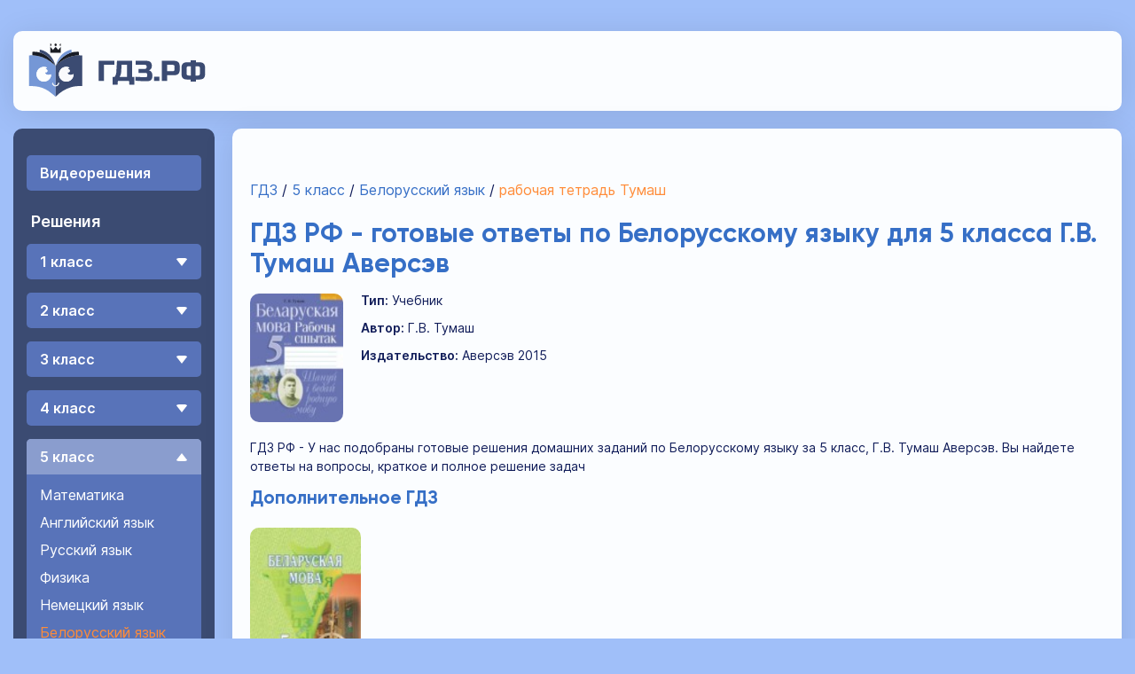

--- FILE ---
content_type: text/html; charset=utf-8
request_url: https://xn--c1acj.xn--p1ai/po-belorusskomu-yazyku/5-klass/krasnejrabochaya-tetrad-tumash
body_size: 37429
content:
<!doctype html>
<html data-n-head-ssr lang="ru" data-n-head="%7B%22lang%22:%7B%22ssr%22:%22ru%22%7D%7D">
  <head >
    <title>ГДЗ по Белорусскому языку 5 класс   Тумаш  </title><meta data-n-head="ssr" charset="utf-8"><meta data-n-head="ssr" name="viewport" content="width=device-width, initial-scale=1"><meta data-n-head="ssr" name="format-detection" content="telephone=no"><meta data-n-head="ssr" data-hid="og:site_name" property="og:site_name" content="ГДЗ.РФ"><meta data-n-head="ssr" data-hid="charset" charset="utf-8"><meta data-n-head="ssr" data-hid="mobile-web-app-capable" name="mobile-web-app-capable" content="yes"><meta data-n-head="ssr" data-hid="apple-mobile-web-app-title" name="apple-mobile-web-app-title" content="гдз.рф"><meta data-n-head="ssr" data-hid="theme-color" name="theme-color" content="#3B4B72"><meta data-n-head="ssr" data-hid="og:type" name="og:type" property="og:type" content="website"><meta data-n-head="ssr" data-hid="description" name="description" content="ГДЗ РФ - У нас подобраны готовые решения домашних заданий по Белорусскому языку  за 5 класс, Г.В. Тумаш Аверсэв. Вы найдете ответы на вопросы, краткое и полное решение задач "><meta data-n-head="ssr" data-hid="keywords" name="keywords" content=""><meta data-n-head="ssr" data-hid="og:title" property="og:title" content="ГДЗ по Белорусскому языку 5 класс   Тумаш  "><meta data-n-head="ssr" data-hid="og:url" property="og:url" content="/po-belorusskomu-yazyku/5-klass/krasnejrabochaya-tetrad-tumash"><meta data-n-head="ssr" data-hid="og:description" property="og:description" content="ГДЗ РФ - У нас подобраны готовые решения домашних заданий по Белорусскому языку  за 5 класс, Г.В. Тумаш Аверсэв. Вы найдете ответы на вопросы, краткое и полное решение задач "><link data-n-head="ssr" rel="icon" type="image/x-icon" href="/favicon.ico"><link data-n-head="ssr" data-hid="shortcut-icon" rel="shortcut icon" href="/_nuxt/icons/icon_64x64.e9ae91.png"><link data-n-head="ssr" data-hid="apple-touch-icon" rel="apple-touch-icon" href="/_nuxt/icons/icon_512x512.e9ae91.png" sizes="512x512"><link data-n-head="ssr" rel="manifest" href="/_nuxt/manifest.add691a7.json" data-hid="manifest"><link data-n-head="ssr" rel="canonical" href="https://xn--c1acj.xn--p1ai/po-belorusskomu-yazyku/5-klass/krasnejrabochaya-tetrad-tumash"><link rel="preload" href="/_nuxt/4d52218.modern.js" as="script"><link rel="preload" href="/_nuxt/1c8781e.modern.js" as="script"><link rel="preload" href="/_nuxt/1c4428e.modern.js" as="script"><link rel="preload" href="/_nuxt/6f2cee1.modern.js" as="script"><link rel="preload" href="/_nuxt/509655c.modern.js" as="script"><link rel="preload" href="/_nuxt/442135e.modern.js" as="script"><style data-vue-ssr-id="a785eac4:0 38cc1e0e:0 5942bcce:0 8e67b1a2:0 4a7269e6:0 de91e986:0 85fc3eee:0 a7afc5d6:0 8402eae2:0 7bdd1e0f:0 58de3719:0 7eab6d46:0 64707ac5:0 9dbbf14a:0 26019e9b:0 18c20f21:0 10383978:0 44db21c6:0 7bf86246:0 3cdab04a:0 52f63236:0 eb30488e:0 4943e48c:0 777302c0:0 21d8cc1f:0 22407a9b:0 3abe6b80:0">.media{text-align:center;overflow:hidden;border-radius:10px}.media-right{top:15px;position:sticky}.advertisement-header{width:100%;text-align:center;font-family:Arial,sans-serif;position:relative;margin:15px auto;text-transform:uppercase;display:-webkit-box;display:-ms-flexbox;display:flex;-webkit-box-pack:center;-ms-flex-pack:center;justify-content:center;-webkit-box-align:center;-ms-flex-align:center;align-items:center;font-size:9px}.advertisement-header:before,.advertisement-header:after{content:"";width:100%;height:1px;background:#cacaca}.advertisement-header .text{color:#979797;position:relative;display:inline;margin:0 5px;white-space:nowrap}html{font-family:Inter,sans-serif;font-size:16px;color:#101c59}@media(max-width: 1366px){html{font-size:14px}}a,nuxt-link{color:#366fc6;cursor:pointer;text-decoration:none;transition:all .3s cubic-bezier(0.25, 0.1, 0.25, 1)}a:hover,nuxt-link:hover{color:#ff8c39}h2{font-family:Gilroy,sans-serif;color:#366fc6}body{background-color:#a0bff9}button{outline:none;border:none;cursor:pointer}input{outline:none;padding:10px;border:none}main{min-height:calc(100vh - 310px);box-shadow:0 4px 35px rgba(0,0,0,.1);border-radius:10px;background-color:#fbfdff;width:777px;padding:30px 20px 40px;box-sizing:border-box}@media(max-width: 768px){main{min-height:calc(100vh - 270px)}}@media(max-width: 425px){main{min-height:calc(100vh - 250px)}}main>*:not(:last-child){margin-bottom:15px}@media(max-width: 1366px){main{width:calc(100% - 245px)}}@media(max-width: 768px){main{width:auto;padding:20px 10px 40px}}
/*! normalize.css v8.0.1 | MIT License | github.com/necolas/normalize.css */

/* Document
   ========================================================================== */

/**
 * 1. Correct the line height in all browsers.
 * 2. Prevent adjustments of font size after orientation changes in iOS.
 */

html {
  line-height: 1.15; /* 1 */
  -webkit-text-size-adjust: 100%; /* 2 */
}

/* Sections
   ========================================================================== */

/**
 * Remove the margin in all browsers.
 */

body {
  margin: 0;
}

/**
 * Render the `main` element consistently in IE.
 */

main {
  display: block;
}

/**
 * Correct the font size and margin on `h1` elements within `section` and
 * `article` contexts in Chrome, Firefox, and Safari.
 */

h1 {
  font-size: 2em;
  margin: 0.67em 0;
}

/* Grouping content
   ========================================================================== */

/**
 * 1. Add the correct box sizing in Firefox.
 * 2. Show the overflow in Edge and IE.
 */

hr {
  box-sizing: content-box; /* 1 */
  height: 0; /* 1 */
  overflow: visible; /* 2 */
}

/**
 * 1. Correct the inheritance and scaling of font size in all browsers.
 * 2. Correct the odd `em` font sizing in all browsers.
 */

pre {
  font-family: monospace, monospace; /* 1 */
  font-size: 1em; /* 2 */
}

/* Text-level semantics
   ========================================================================== */

/**
 * Remove the gray background on active links in IE 10.
 */

a {
  background-color: transparent;
}

/**
 * 1. Remove the bottom border in Chrome 57-
 * 2. Add the correct text decoration in Chrome, Edge, IE, Opera, and Safari.
 */

abbr[title] {
  border-bottom: none; /* 1 */
  text-decoration: underline; /* 2 */
  text-decoration: underline dotted; /* 2 */
}

/**
 * Add the correct font weight in Chrome, Edge, and Safari.
 */

b,
strong {
  font-weight: bolder;
}

/**
 * 1. Correct the inheritance and scaling of font size in all browsers.
 * 2. Correct the odd `em` font sizing in all browsers.
 */

code,
kbd,
samp {
  font-family: monospace, monospace; /* 1 */
  font-size: 1em; /* 2 */
}

/**
 * Add the correct font size in all browsers.
 */

small {
  font-size: 80%;
}

/**
 * Prevent `sub` and `sup` elements from affecting the line height in
 * all browsers.
 */

sub,
sup {
  font-size: 75%;
  line-height: 0;
  position: relative;
  vertical-align: baseline;
}

sub {
  bottom: -0.25em;
}

sup {
  top: -0.5em;
}

/* Embedded content
   ========================================================================== */

/**
 * Remove the border on images inside links in IE 10.
 */

img {
  border-style: none;
}

/* Forms
   ========================================================================== */

/**
 * 1. Change the font styles in all browsers.
 * 2. Remove the margin in Firefox and Safari.
 */

button,
input,
optgroup,
select,
textarea {
  font-family: inherit; /* 1 */
  font-size: 100%; /* 1 */
  line-height: 1.15; /* 1 */
  margin: 0; /* 2 */
}

/**
 * Show the overflow in IE.
 * 1. Show the overflow in Edge.
 */

button,
input {
  /* 1 */
  overflow: visible;
}

/**
 * Remove the inheritance of text transform in Edge, Firefox, and IE.
 * 1. Remove the inheritance of text transform in Firefox.
 */

button,
select {
  /* 1 */
  text-transform: none;
}

/**
 * Correct the inability to style clickable types in iOS and Safari.
 */

button,
[type='button'],
[type='reset'],
[type='submit'] {
  -webkit-appearance: button;
}

/**
 * Remove the inner border and padding in Firefox.
 */

button::-moz-focus-inner,
[type='button']::-moz-focus-inner,
[type='reset']::-moz-focus-inner,
[type='submit']::-moz-focus-inner {
  border-style: none;
  padding: 0;
}

/**
 * Restore the focus styles unset by the previous rule.
 */

button:-moz-focusring,
[type='button']:-moz-focusring,
[type='reset']:-moz-focusring,
[type='submit']:-moz-focusring {
  outline: 1px dotted ButtonText;
}

/**
 * Correct the padding in Firefox.
 */

fieldset {
  padding: 0.35em 0.75em 0.625em;
}

/**
 * 1. Correct the text wrapping in Edge and IE.
 * 2. Correct the color inheritance from `fieldset` elements in IE.
 * 3. Remove the padding so developers are not caught out when they zero out
 *    `fieldset` elements in all browsers.
 */

legend {
  box-sizing: border-box; /* 1 */
  color: inherit; /* 2 */
  display: table; /* 1 */
  max-width: 100%; /* 1 */
  padding: 0; /* 3 */
  white-space: normal; /* 1 */
}

/**
 * Add the correct vertical alignment in Chrome, Firefox, and Opera.
 */

progress {
  vertical-align: baseline;
}

/**
 * Remove the default vertical scrollbar in IE 10+.
 */

textarea {
  overflow: auto;
}

/**
 * 1. Add the correct box sizing in IE 10.
 * 2. Remove the padding in IE 10.
 */

[type='checkbox'],
[type='radio'] {
  box-sizing: border-box; /* 1 */
  padding: 0; /* 2 */
}

/**
 * Correct the cursor style of increment and decrement buttons in Chrome.
 */

[type='number']::-webkit-inner-spin-button,
[type='number']::-webkit-outer-spin-button {
  height: auto;
}

/**
 * 1. Correct the odd appearance in Chrome and Safari.
 * 2. Correct the outline style in Safari.
 */

[type='search'] {
  -webkit-appearance: textfield; /* 1 */
  outline-offset: -2px; /* 2 */
}

/**
 * Remove the inner padding in Chrome and Safari on macOS.
 */

[type='search']::-webkit-search-decoration {
  -webkit-appearance: none;
}

/**
 * 1. Correct the inability to style clickable types in iOS and Safari.
 * 2. Change font properties to `inherit` in Safari.
 */

::-webkit-file-upload-button {
  -webkit-appearance: button; /* 1 */
  font: inherit; /* 2 */
}

/* Interactive
   ========================================================================== */

/*
 * Add the correct display in Edge, IE 10+, and Firefox.
 */

details {
  display: block;
}

/*
 * Add the correct display in all browsers.
 */

summary {
  display: list-item;
}

/* Misc
   ========================================================================== */

/**
 * Add the correct display in IE 10+.
 */

template {
  display: none;
}

/**
 * Add the correct display in IE 10.
 */

[hidden] {
  display: none;
}

@font-face {
  font-family: Gilroy;
  font-style: normal;
  font-weight: 700;
  src: url(/_nuxt/fonts/Gilroy-Bold.ef7c40f.woff2) format('woff2'),
    url(/_nuxt/fonts/Gilroy-Bold.0607a1b.woff) format('woff'),
    url(/_nuxt/fonts/Gilroy-Bold.901a60f.ttf) format('ttf'),
    url(/_nuxt/fonts/Gilroy-Bold.aa68c16.eot) format('eot');
  font-display: swap;
}

@font-face {
  font-family: Inter;
  font-style: normal;
  font-weight: 400;
  src: url(/_nuxt/fonts/Inter-Regular.bd097ce.woff2) format('woff2'),
    url(/_nuxt/fonts/Inter-Regular.0d6f7c9.woff) format('woff'),
    url(/_nuxt/fonts/Inter-Regular.991468d.ttf) format('ttf'),
    url(/_nuxt/fonts/Inter-Regular.f5b04bf.eot) format('eot');
  font-display: swap;
}

@font-face {
  font-family: Inter;
  font-style: normal;
  font-weight: 600;
  src: url(/_nuxt/fonts/Inter-SemiBold.90f5c90.woff2) format('woff2'),
    url(/_nuxt/fonts/Inter-SemiBold.7f6c367.woff) format('woff'),
    url(/_nuxt/fonts/Inter-SemiBold.814c22b.ttf) format('ttf'),
    url(/_nuxt/fonts/Inter-SemiBold.6ebf102.eot) format('eot');
  font-display: swap;
}


.nuxt-progress {
  position: fixed;
  top: 0px;
  left: 0px;
  right: 0px;
  height: 2px;
  width: 0%;
  opacity: 1;
  transition: width 0.1s, opacity 0.4s;
  background-color: black;
  z-index: 999999;
}
.nuxt-progress.nuxt-progress-notransition {
  transition: none;
}
.nuxt-progress-failed {
  background-color: red;
}

.root[data-v-491ebcd3]{padding:35px 15px 50px;margin:0 auto;max-width:1340px;display:flex}@media(max-width: 768px){.root[data-v-491ebcd3]{padding:10px;display:block}}.page[data-v-491ebcd3]{width:1024px}@media(max-width: 1366px){.page[data-v-491ebcd3]{width:100%}}.content[data-v-491ebcd3]{display:flex}@media(max-width: 768px){.content[data-v-491ebcd3]{display:block}}.aside-left[data-v-491ebcd3]{box-shadow:0 4px 35px rgba(0,0,0,.1);border-radius:10px;background-color:#fbfdff;min-width:210px;margin-right:20px;background-color:rgba(0,0,0,0);box-shadow:none;color:#fff}@media(max-width: 768px){.aside-left[data-v-491ebcd3]{margin-right:0;margin-bottom:20px}}@media(max-width: 425px){.aside-left[data-v-491ebcd3]{margin-bottom:20px}}.aside-left .pwa-install-button[data-v-491ebcd3]{margin-bottom:15px}.aside-right[data-v-491ebcd3]{min-width:300px;margin-left:20px;position:relative}@media(max-width: 1366px){.aside-right[data-v-491ebcd3]{display:none}}
.header[data-v-686d5b6a]{box-shadow:0 4px 35px rgba(0,0,0,.1);border-radius:10px;background-color:#fbfdff;height:60px;margin-bottom:20px;padding:15px;display:flex;align-items:center}@media(max-width: 768px){.header[data-v-686d5b6a]{flex-wrap:wrap;height:60px;padding:15px}}@media(max-width: 768px){.container[data-v-686d5b6a]{display:flex;width:100%;justify-content:space-between;align-items:center}}.logo-container[data-v-686d5b6a]{min-width:180px;text-align:center;margin-right:30px}@media(max-width: 768px){.logo-container[data-v-686d5b6a]{margin-right:0;min-width:140px}}.menu-auth-block[data-v-686d5b6a]{margin-right:0;margin-left:auto}
.toggle-menu[data-v-34acb1ba]{display:none}@media(max-width: 768px){.toggle-menu[data-v-34acb1ba]{display:block}.toggle-menu[data-v-34acb1ba]:hover{cursor:pointer}}.toggle-bar[data-v-34acb1ba]{transition:all .3s cubic-bezier(0.25, 0.1, 0.25, 1);position:relative;background:#000;height:3px;margin-bottom:5px;width:25px}.rotated-up[data-v-34acb1ba]{transition:all .3s cubic-bezier(0.25, 0.1, 0.25, 1);transform:rotate(45deg);top:4px;right:0}.rotated-down[data-v-34acb1ba]{transition:all .3s cubic-bezier(0.25, 0.1, 0.25, 1);transform:rotate(-45deg);top:-4px;right:0}.hidden-bar[data-v-34acb1ba]{display:none}
.menu-container[data-v-856f8f5c]{height:100%}.navigation[data-v-856f8f5c]{width:227px;padding:10px 0;background-color:#3b4b72;border-radius:10px;user-select:none;-moz-user-select:none}@media(max-width: 768px){.navigation[data-v-856f8f5c]{width:100%}}.hide-on-mobile[data-v-856f8f5c]{display:block}@media(max-width: 768px){.hide-on-mobile[data-v-856f8f5c]{display:none}}.extra-links[data-v-856f8f5c]{margin:40px 0 50px 0}@media(max-width: 768px){.extra-links[data-v-856f8f5c]{margin-bottom:40px}}.own-site[data-v-856f8f5c],.pwa-btn-container[data-v-856f8f5c]{margin:0 15px}.solutions-title[data-v-856f8f5c],.own-site[data-v-856f8f5c],.pwa-btn-container[data-v-856f8f5c]{font-weight:600}@media(max-width: 768px){.solutions-title[data-v-856f8f5c],.own-site[data-v-856f8f5c],.pwa-btn-container[data-v-856f8f5c]{text-align:center}}.video-link[data-v-856f8f5c],.solutions-title[data-v-856f8f5c]{padding-left:15px}.solutions-title[data-v-856f8f5c]{display:block;padding:25px 0 15px 20px;font-size:18px}@media(max-width: 768px){.solutions-title[data-v-856f8f5c]{padding-left:0}}.video-solutions[data-v-856f8f5c]{margin:20px 15px 0;background-color:#5873b9;border-radius:5px}.video-link[data-v-856f8f5c]{line-height:40px;color:#fff;font-size:16px;display:block;font-weight:600;border-radius:5px}.video-link[data-v-856f8f5c]:hover{background-color:#8a9dce}@media(max-width: 768px){.video-link[data-v-856f8f5c]{font-size:18px}}.own-site-link[data-v-856f8f5c]{display:block;color:#fff;font-size:16px;margin-top:25px}.own-site-link[data-v-856f8f5c]:hover{color:#ff8c39}.active[data-v-856f8f5c]{background-color:#8a9dce}
.grade-list[data-v-034a6d87]{list-style:none;padding:0;margin:0;padding:0 15px}.grade-text[data-v-034a6d87]{display:flex;justify-content:space-between;align-items:center;padding:0 15px}.grade-text[data-v-034a6d87]:after{transition:all .3s cubic-bezier(0.25, 0.1, 0.25, 1);content:"";width:0;height:0;border-left:7px solid rgba(0,0,0,0);border-right:7px solid rgba(0,0,0,0);border-top:9px solid #fff;border-radius:4px}.grade-text.active[data-v-034a6d87]:after{border-bottom:9px solid #fff;border-top:none}.grade-item[data-v-034a6d87]{transition:all .3s cubic-bezier(0.25, 0.1, 0.25, 1);background-color:#5873b9;border-radius:5px;margin-bottom:15px;cursor:pointer;font-size:16px;line-height:40px;font-weight:600}@media(max-width: 768px){.grade-item[data-v-034a6d87]{font-size:18px}}.grade-item[data-v-034a6d87]:hover{background-color:#8a9dce}.active[data-v-034a6d87]{background-color:#8a9dce;border-radius:5px}.active.grade-text[data-v-034a6d87]:after{transition:all .3s cubic-bezier(0.25, 0.1, 0.25, 1);border-bottom:9px solid #fff;border-top:none}
.discipline-list[data-v-83c215ba]{list-style:none;padding:0;background-color:#5873b9;border-radius:0 0 5px 5px}.discipline-item[data-v-83c215ba]{line-height:1em;padding:15px 0 0 15px}.discipline-item[data-v-83c215ba]:last-child{padding-bottom:25px}.discipline-link[data-v-83c215ba]{transition:all .3s cubic-bezier(0.25, 0.1, 0.25, 1);display:flex;align-items:center;color:#fff;text-decoration:none;height:100%;font-weight:400}@media(max-width: 768px){.discipline-link[data-v-83c215ba]{font-size:18px}}.discipline-link[data-v-83c215ba]:hover{color:#ff8c39}.active[data-v-83c215ba]{color:#ff8c39}
.install-button[data-v-951dfa58]{background-color:#3b4b72;text-align:left;padding:0;color:#fff;font-weight:600;font-size:16px}.install-button[data-v-951dfa58]:hover{transition:all .3s cubic-bezier(0.25, 0.1, 0.25, 1);color:#ff8c39}@media(display-mode: standalone){.install-button[data-v-951dfa58]{display:none}}
.groups_container[data-v-26d7113a]{margin-top:20px;background-color:#3b4b72;position:sticky;top:15px;border-radius:10px}@media(max-width: 768px){.groups_container[data-v-26d7113a]{display:none}}.groups_container .vk_groups[data-v-26d7113a]{display:flex;justify-content:center;padding:20px 15px;min-width:197px;min-height:290px}
.suggested-title[data-v-ff6161f0]{font-family:Gilroy,sans-serif;color:#366fc6;margin:0 0 20px 0}.task[data-v-ff6161f0]{text-align:center}
.breadcrumbs[data-v-4c2809e9]{list-style:none;padding:0;display:flex;padding:0 0 10px;margin-top:inherit;font-size:16px}@media(max-width: 768px){.breadcrumbs[data-v-4c2809e9]{font-size:14px;padding-bottom:10px}}@media(max-width: 1024px){.breadcrumbs[data-v-4c2809e9]{overflow-x:scroll}}.breadcrumbs li[data-v-4c2809e9]{display:flex}.breadcrumbs li[data-v-4c2809e9]:not(:first-child):before{content:" /"}.breadcrumbs li span[data-v-4c2809e9]{white-space:nowrap}.breadcrumbs li .disabled[data-v-4c2809e9]{pointer-events:none;color:#ff8c39}.breadcrumbs li:not(:first-child) span[data-v-4c2809e9]{margin-left:5px}
.heading[data-v-f4c8f9c6]{font-family:Gilroy,sans-serif;color:#366fc6;margin-top:0;font-size:30px}@media(max-width: 768px){.heading[data-v-f4c8f9c6]{font-size:24px}}
.description[data-v-99724c3c]{display:flex}.description .cover[data-v-99724c3c]{order:1}.description .info[data-v-99724c3c]{margin-left:20px;order:3}.description .info p[data-v-99724c3c]{margin:0 0 15px 0}
.cover[data-v-b1d5e2c6]{border-radius:10px}
.seo-text[data-v-53fb9bf4]{line-height:21px}
.suggested-list[data-v-787dc4cc]{list-style:none;padding:0;white-space:nowrap;overflow-x:scroll;overflow-y:hidden;display:flex;height:100%;margin:0}.suggested-list[data-v-787dc4cc]::-webkit-scrollbar{width:0}.suggested-item[data-v-787dc4cc]:not(:last-child){margin-right:10px}
.input[data-v-57f3713e]{width:40%;padding:5px 15px 5px 40px;outline:none;border-radius:40px;line-height:2;background-color:rgba(88,115,185,.1);border:1px solid rgba(59,75,114,.25);background-image:url([data-uri]);background-repeat:no-repeat;background-position-x:calc(0% + 15px);background-position-y:50%}.input[data-v-57f3713e]:focus{border:1px solid #ff8c39}@media(max-width: 768px){.input[data-v-57f3713e]{width:calc(100% - 55px)}}
.structure[data-v-d76b1c14]{list-style:none;padding:0}
.title[data-v-48be3d0b]{transition:all .3s cubic-bezier(0.25, 0.1, 0.25, 1);font-family:Inter,sans-serif;color:#354f81;font-weight:600;font-size:20px;padding:10px 20px;background-color:rgba(54,111,198,.15);border-radius:5px;cursor:pointer}@media(max-width: 768px){.title[data-v-48be3d0b]{padding:10px}}.title[data-v-48be3d0b]:hover{background-color:#bae4f9}.list-enter-active[data-v-48be3d0b]{transition:all 1s}.list-enter[data-v-48be3d0b],.list-leave-to[data-v-48be3d0b]{opacity:0;height:100%;z-index:-99}
.task-list[data-v-29d42baa]{list-style:none;padding:0;display:flex;flex-wrap:wrap}
.task-item[data-v-6b78a68c]{border:2px solid rgba(88,115,185,.5);border-radius:.7em;height:28px;min-width:50px;margin:5px}@media(max-width: 768px){.task-item[data-v-6b78a68c]{min-height:28px;height:auto}}.link[data-v-6b78a68c]{margin:0;padding:0 10px;display:flex;justify-content:center;align-items:center;height:100%}@media(max-width: 768px){.link[data-v-6b78a68c]{padding:6px 10px;height:auto}}.nuxt-link-exact-active[data-v-6b78a68c]{border-radius:.5em;background-color:#5873b9;color:#fff}
.vk_buttons[data-v-4cc4ebd8]{display:flex;margin-bottom:15px}
.footer[data-v-69e3bff7]{box-shadow:0 4px 35px rgba(0,0,0,.1);border-radius:10px;background-color:#fbfdff;min-height:130px;height:130px;margin-top:20px;padding:30px 20px;background-color:#fff}@media(max-width: 768px){.footer[data-v-69e3bff7]{min-height:80px;height:80px;padding:25px 10px;margin-bottom:15px}}.container[data-v-69e3bff7]{display:flex;height:100%;justify-content:space-between}@media(max-width: 425px){.container[data-v-69e3bff7]{flex-direction:column-reverse}}
.scroll-button[data-v-40d4410e]{transition:all .3s cubic-bezier(0.25, 0.1, 0.25, 1);display:none;align-items:center;justify-content:center;position:fixed;right:20px;bottom:20px;width:60px;height:60px;border-radius:50%;background-color:#5873b9;cursor:pointer}.scroll-button[data-v-40d4410e]:after{content:"";width:0;height:0;border-left:7px solid rgba(0,0,0,0);border-right:7px solid rgba(0,0,0,0);border-bottom:9px solid #fff}.scroll-button[data-v-40d4410e]:hover{background-color:#8a9dce}@media(max-width: 1366px){.scroll-button[data-v-40d4410e]{display:flex}}</style>
  </head>
  <body >
    <div data-server-rendered="true" id="__nuxt"><!----><div id="__layout"><div class="root" data-v-491ebcd3><div class="page" data-v-491ebcd3><header class="header" data-v-686d5b6a data-v-491ebcd3><div class="container" data-v-686d5b6a><div class="logo-container" data-v-686d5b6a><a href="/" title="На главную" class="nuxt-link-active" data-v-686d5b6a><img src="/_nuxt/img/logo.3fd9611.svg" alt="logo" width="205" height="60" data-v-686d5b6a></a></div> <div class="toggle-menu menu-auth-block" data-v-34acb1ba data-v-686d5b6a><div class="toggle-bar" data-v-34acb1ba></div> <div class="toggle-bar" data-v-34acb1ba></div> <div class="toggle-bar" data-v-34acb1ba></div></div></div></header> <div class="content" data-v-491ebcd3><aside class="aside-left" data-v-491ebcd3><div data-fetch-key="data-v-856f8f5c:0" class="menu-container hide-on-mobile" data-v-856f8f5c data-v-491ebcd3><nav class="navigation" data-v-856f8f5c><div class="video-solutions" data-v-856f8f5c><a href="/video" title="ГДЗ с видеорешением" class="video-link" data-v-856f8f5c>
        Видеорешения
      </a></div> <span class="solutions-title" data-v-856f8f5c>Решения</span> <ul class="grade-list" data-v-034a6d87 data-v-856f8f5c><li title="ГДЗ за 1 класс" class="grade-item" data-v-034a6d87><span class="grade-text" data-v-034a6d87>
      1 класс
    </span> <ul class="discipline-list" style="display:none;" data-v-83c215ba data-v-034a6d87><li title="Математика 1 класс" class="discipline-item" style="display:;" data-v-83c215ba><a href="/po-matematike/1-klass" class="discipline-link" data-v-83c215ba>
      Математика
    </a></li><li title="Английский язык 1 класс" class="discipline-item" style="display:;" data-v-83c215ba><a href="/po-anglijskomu-yazyku/1-klass" class="discipline-link" data-v-83c215ba>
      Английский язык
    </a></li><li title="Русский язык 1 класс" class="discipline-item" style="display:;" data-v-83c215ba><a href="/po-russkomu-yazyku/1-klass" class="discipline-link" data-v-83c215ba>
      Русский язык
    </a></li><li title="Немецкий язык 1 класс" class="discipline-item" style="display:;" data-v-83c215ba><a href="/po-nemeckomu-yazyku/1-klass" class="discipline-link" data-v-83c215ba>
      Немецкий язык
    </a></li><li title="Украинский язык 1 класс" class="discipline-item" style="display:;" data-v-83c215ba><a href="/po-ukrainskomu-yazyku/1-klass" class="discipline-link" data-v-83c215ba>
      Украинский язык
    </a></li><li title="Информатика 1 класс" class="discipline-item" style="display:;" data-v-83c215ba><a href="/po-informatike/1-klass" class="discipline-link" data-v-83c215ba>
      Информатика
    </a></li><li title="Природоведение 1 класс" class="discipline-item" style="display:;" data-v-83c215ba><a href="/po-prirodovedeniyu/1-klass" class="discipline-link" data-v-83c215ba>
      Природоведение
    </a></li><li title="Основы здоровья 1 класс" class="discipline-item" style="display:;" data-v-83c215ba><a href="/po-osnovy-zdoroviya/1-klass" class="discipline-link" data-v-83c215ba>
      Основы здоровья
    </a></li><li title="Музыка 1 класс" class="discipline-item" style="display:;" data-v-83c215ba><a href="/po-muzyke/1-klass" class="discipline-link" data-v-83c215ba>
      Музыка
    </a></li><li title="ИЗО 1 класс" class="discipline-item" style="display:;" data-v-83c215ba><a href="/po-izo/1-klass" class="discipline-link" data-v-83c215ba>
      ИЗО
    </a></li><li title="Литература 1 класс" class="discipline-item" style="display:;" data-v-83c215ba><a href="/po-literature/1-klass" class="discipline-link" data-v-83c215ba>
      Литература
    </a></li><li title="Окружающий мир 1 класс" class="discipline-item" style="display:;" data-v-83c215ba><a href="/po-okrujayusshemu-miru/1-klass" class="discipline-link" data-v-83c215ba>
      Окружающий мир
    </a></li><li title="Человек и мир 1 класс" class="discipline-item" style="display:;" data-v-83c215ba><a href="/po-chelovek-i-mir/1-klass" class="discipline-link" data-v-83c215ba>
      Человек и мир
    </a></li><li title="Технология 1 класс" class="discipline-item" style="display:;" data-v-83c215ba><a href="/po-tekhnologii/1-klass" class="discipline-link" data-v-83c215ba>
      Технология
    </a></li><li title="Мир природы и человека 1 класс" class="discipline-item" style="display:;" data-v-83c215ba><a href="/po-miru-prirodi-i-cheloveka/1-klass" class="discipline-link" data-v-83c215ba>
      Мир природы и человека
    </a></li><li title="Физкультура 1 класс" class="discipline-item" style="display:;" data-v-83c215ba><a href="/po-fizkulture/1-klass" class="discipline-link" data-v-83c215ba>
      Физкультура
    </a></li></ul></li><li title="ГДЗ за 2 класс" class="grade-item" data-v-034a6d87><span class="grade-text" data-v-034a6d87>
      2 класс
    </span> <ul class="discipline-list" style="display:none;" data-v-83c215ba data-v-034a6d87><li title="Математика 2 класс" class="discipline-item" style="display:;" data-v-83c215ba><a href="/po-matematike/2-klass" class="discipline-link" data-v-83c215ba>
      Математика
    </a></li><li title="Английский язык 2 класс" class="discipline-item" style="display:;" data-v-83c215ba><a href="/po-anglijskomu-yazyku/2-klass" class="discipline-link" data-v-83c215ba>
      Английский язык
    </a></li><li title="Русский язык 2 класс" class="discipline-item" style="display:;" data-v-83c215ba><a href="/po-russkomu-yazyku/2-klass" class="discipline-link" data-v-83c215ba>
      Русский язык
    </a></li><li title="Немецкий язык 2 класс" class="discipline-item" style="display:;" data-v-83c215ba><a href="/po-nemeckomu-yazyku/2-klass" class="discipline-link" data-v-83c215ba>
      Немецкий язык
    </a></li><li title="Белорусский язык 2 класс" class="discipline-item" style="display:;" data-v-83c215ba><a href="/po-belorusskomu-yazyku/2-klass" class="discipline-link" data-v-83c215ba>
      Белорусский язык
    </a></li><li title="Украинский язык 2 класс" class="discipline-item" style="display:;" data-v-83c215ba><a href="/po-ukrainskomu-yazyku/2-klass" class="discipline-link" data-v-83c215ba>
      Украинский язык
    </a></li><li title="Французский язык 2 класс" class="discipline-item" style="display:;" data-v-83c215ba><a href="/po-francuzskomu-yazyku/2-klass" class="discipline-link" data-v-83c215ba>
      Французский язык
    </a></li><li title="Информатика 2 класс" class="discipline-item" style="display:;" data-v-83c215ba><a href="/po-informatike/2-klass" class="discipline-link" data-v-83c215ba>
      Информатика
    </a></li><li title="Природоведение 2 класс" class="discipline-item" style="display:;" data-v-83c215ba><a href="/po-prirodovedeniyu/2-klass" class="discipline-link" data-v-83c215ba>
      Природоведение
    </a></li><li title="Основы здоровья 2 класс" class="discipline-item" style="display:;" data-v-83c215ba><a href="/po-osnovy-zdoroviya/2-klass" class="discipline-link" data-v-83c215ba>
      Основы здоровья
    </a></li><li title="Музыка 2 класс" class="discipline-item" style="display:;" data-v-83c215ba><a href="/po-muzyke/2-klass" class="discipline-link" data-v-83c215ba>
      Музыка
    </a></li><li title="ИЗО 2 класс" class="discipline-item" style="display:;" data-v-83c215ba><a href="/po-izo/2-klass" class="discipline-link" data-v-83c215ba>
      ИЗО
    </a></li><li title="Литература 2 класс" class="discipline-item" style="display:;" data-v-83c215ba><a href="/po-literature/2-klass" class="discipline-link" data-v-83c215ba>
      Литература
    </a></li><li title="Окружающий мир 2 класс" class="discipline-item" style="display:;" data-v-83c215ba><a href="/po-okrujayusshemu-miru/2-klass" class="discipline-link" data-v-83c215ba>
      Окружающий мир
    </a></li><li title="Человек и мир 2 класс" class="discipline-item" style="display:;" data-v-83c215ba><a href="/po-chelovek-i-mir/2-klass" class="discipline-link" data-v-83c215ba>
      Человек и мир
    </a></li><li title="Технология 2 класс" class="discipline-item" style="display:;" data-v-83c215ba><a href="/po-tekhnologii/2-klass" class="discipline-link" data-v-83c215ba>
      Технология
    </a></li><li title="Испанский язык 2 класс" class="discipline-item" style="display:;" data-v-83c215ba><a href="/po-ispanskomu-yazyku/2-klass" class="discipline-link" data-v-83c215ba>
      Испанский язык
    </a></li><li title="Казахский язык 2 класс" class="discipline-item" style="display:;" data-v-83c215ba><a href="/po-kazakhskomu-yazyku/2-klass" class="discipline-link" data-v-83c215ba>
      Казахский язык
    </a></li><li title="Мир природы и человека 2 класс" class="discipline-item" style="display:;" data-v-83c215ba><a href="/po-miru-prirodi-i-cheloveka/2-klass" class="discipline-link" data-v-83c215ba>
      Мир природы и человека
    </a></li><li title="Физкультура 2 класс" class="discipline-item" style="display:;" data-v-83c215ba><a href="/po-fizkulture/2-klass" class="discipline-link" data-v-83c215ba>
      Физкультура
    </a></li></ul></li><li title="ГДЗ за 3 класс" class="grade-item" data-v-034a6d87><span class="grade-text" data-v-034a6d87>
      3 класс
    </span> <ul class="discipline-list" style="display:none;" data-v-83c215ba data-v-034a6d87><li title="Математика 3 класс" class="discipline-item" style="display:;" data-v-83c215ba><a href="/po-matematike/3-klass" class="discipline-link" data-v-83c215ba>
      Математика
    </a></li><li title="Английский язык 3 класс" class="discipline-item" style="display:;" data-v-83c215ba><a href="/po-anglijskomu-yazyku/3-klass" class="discipline-link" data-v-83c215ba>
      Английский язык
    </a></li><li title="Русский язык 3 класс" class="discipline-item" style="display:;" data-v-83c215ba><a href="/po-russkomu-yazyku/3-klass" class="discipline-link" data-v-83c215ba>
      Русский язык
    </a></li><li title="Немецкий язык 3 класс" class="discipline-item" style="display:;" data-v-83c215ba><a href="/po-nemeckomu-yazyku/3-klass" class="discipline-link" data-v-83c215ba>
      Немецкий язык
    </a></li><li title="Белорусский язык 3 класс" class="discipline-item" style="display:;" data-v-83c215ba><a href="/po-belorusskomu-yazyku/3-klass" class="discipline-link" data-v-83c215ba>
      Белорусский язык
    </a></li><li title="Украинский язык 3 класс" class="discipline-item" style="display:;" data-v-83c215ba><a href="/po-ukrainskomu-yazyku/3-klass" class="discipline-link" data-v-83c215ba>
      Украинский язык
    </a></li><li title="Французский язык 3 класс" class="discipline-item" style="display:;" data-v-83c215ba><a href="/po-francuzskomu-yazyku/3-klass" class="discipline-link" data-v-83c215ba>
      Французский язык
    </a></li><li title="Информатика 3 класс" class="discipline-item" style="display:;" data-v-83c215ba><a href="/po-informatike/3-klass" class="discipline-link" data-v-83c215ba>
      Информатика
    </a></li><li title="Музыка 3 класс" class="discipline-item" style="display:;" data-v-83c215ba><a href="/po-muzyke/3-klass" class="discipline-link" data-v-83c215ba>
      Музыка
    </a></li><li title="ИЗО 3 класс" class="discipline-item" style="display:;" data-v-83c215ba><a href="/po-izo/3-klass" class="discipline-link" data-v-83c215ba>
      ИЗО
    </a></li><li title="Литература 3 класс" class="discipline-item" style="display:;" data-v-83c215ba><a href="/po-literature/3-klass" class="discipline-link" data-v-83c215ba>
      Литература
    </a></li><li title="Окружающий мир 3 класс" class="discipline-item" style="display:;" data-v-83c215ba><a href="/po-okrujayusshemu-miru/3-klass" class="discipline-link" data-v-83c215ba>
      Окружающий мир
    </a></li><li title="Человек и мир 3 класс" class="discipline-item" style="display:;" data-v-83c215ba><a href="/po-chelovek-i-mir/3-klass" class="discipline-link" data-v-83c215ba>
      Человек и мир
    </a></li><li title="Технология 3 класс" class="discipline-item" style="display:;" data-v-83c215ba><a href="/po-tekhnologii/3-klass" class="discipline-link" data-v-83c215ba>
      Технология
    </a></li><li title="Испанский язык 3 класс" class="discipline-item" style="display:;" data-v-83c215ba><a href="/po-ispanskomu-yazyku/3-klass" class="discipline-link" data-v-83c215ba>
      Испанский язык
    </a></li><li title="Казахский язык 3 класс" class="discipline-item" style="display:;" data-v-83c215ba><a href="/po-kazakhskomu-yazyku/3-klass" class="discipline-link" data-v-83c215ba>
      Казахский язык
    </a></li><li title="Мир природы и человека 3 класс" class="discipline-item" style="display:;" data-v-83c215ba><a href="/po-miru-prirodi-i-cheloveka/3-klass" class="discipline-link" data-v-83c215ba>
      Мир природы и человека
    </a></li><li title="Физкультура 3 класс" class="discipline-item" style="display:;" data-v-83c215ba><a href="/po-fizkulture/3-klass" class="discipline-link" data-v-83c215ba>
      Физкультура
    </a></li></ul></li><li title="ГДЗ за 4 класс" class="grade-item" data-v-034a6d87><span class="grade-text" data-v-034a6d87>
      4 класс
    </span> <ul class="discipline-list" style="display:none;" data-v-83c215ba data-v-034a6d87><li title="Математика 4 класс" class="discipline-item" style="display:;" data-v-83c215ba><a href="/po-matematike/4-klass" class="discipline-link" data-v-83c215ba>
      Математика
    </a></li><li title="Английский язык 4 класс" class="discipline-item" style="display:;" data-v-83c215ba><a href="/po-anglijskomu-yazyku/4-klass" class="discipline-link" data-v-83c215ba>
      Английский язык
    </a></li><li title="Русский язык 4 класс" class="discipline-item" style="display:;" data-v-83c215ba><a href="/po-russkomu-yazyku/4-klass" class="discipline-link" data-v-83c215ba>
      Русский язык
    </a></li><li title="Немецкий язык 4 класс" class="discipline-item" style="display:;" data-v-83c215ba><a href="/po-nemeckomu-yazyku/4-klass" class="discipline-link" data-v-83c215ba>
      Немецкий язык
    </a></li><li title="Белорусский язык 4 класс" class="discipline-item" style="display:;" data-v-83c215ba><a href="/po-belorusskomu-yazyku/4-klass" class="discipline-link" data-v-83c215ba>
      Белорусский язык
    </a></li><li title="Украинский язык 4 класс" class="discipline-item" style="display:;" data-v-83c215ba><a href="/po-ukrainskomu-yazyku/4-klass" class="discipline-link" data-v-83c215ba>
      Украинский язык
    </a></li><li title="Французский язык 4 класс" class="discipline-item" style="display:;" data-v-83c215ba><a href="/po-francuzskomu-yazyku/4-klass" class="discipline-link" data-v-83c215ba>
      Французский язык
    </a></li><li title="Информатика 4 класс" class="discipline-item" style="display:;" data-v-83c215ba><a href="/po-informatike/4-klass" class="discipline-link" data-v-83c215ba>
      Информатика
    </a></li><li title="Природоведение 4 класс" class="discipline-item" style="display:;" data-v-83c215ba><a href="/po-prirodovedeniyu/4-klass" class="discipline-link" data-v-83c215ba>
      Природоведение
    </a></li><li title="Основы здоровья 4 класс" class="discipline-item" style="display:;" data-v-83c215ba><a href="/po-osnovy-zdoroviya/4-klass" class="discipline-link" data-v-83c215ba>
      Основы здоровья
    </a></li><li title="Музыка 4 класс" class="discipline-item" style="display:;" data-v-83c215ba><a href="/po-muzyke/4-klass" class="discipline-link" data-v-83c215ba>
      Музыка
    </a></li><li title="ИЗО 4 класс" class="discipline-item" style="display:;" data-v-83c215ba><a href="/po-izo/4-klass" class="discipline-link" data-v-83c215ba>
      ИЗО
    </a></li><li title="Литература 4 класс" class="discipline-item" style="display:;" data-v-83c215ba><a href="/po-literature/4-klass" class="discipline-link" data-v-83c215ba>
      Литература
    </a></li><li title="Окружающий мир 4 класс" class="discipline-item" style="display:;" data-v-83c215ba><a href="/po-okrujayusshemu-miru/4-klass" class="discipline-link" data-v-83c215ba>
      Окружающий мир
    </a></li><li title="Человек и мир 4 класс" class="discipline-item" style="display:;" data-v-83c215ba><a href="/po-chelovek-i-mir/4-klass" class="discipline-link" data-v-83c215ba>
      Человек и мир
    </a></li><li title="Технология 4 класс" class="discipline-item" style="display:;" data-v-83c215ba><a href="/po-tekhnologii/4-klass" class="discipline-link" data-v-83c215ba>
      Технология
    </a></li><li title="Испанский язык 4 класс" class="discipline-item" style="display:;" data-v-83c215ba><a href="/po-ispanskomu-yazyku/4-klass" class="discipline-link" data-v-83c215ba>
      Испанский язык
    </a></li><li title="Казахский язык 4 класс" class="discipline-item" style="display:;" data-v-83c215ba><a href="/po-kazakhskomu-yazyku/4-klass" class="discipline-link" data-v-83c215ba>
      Казахский язык
    </a></li><li title="Мир природы и человека 4 класс" class="discipline-item" style="display:;" data-v-83c215ba><a href="/po-miru-prirodi-i-cheloveka/4-klass" class="discipline-link" data-v-83c215ba>
      Мир природы и человека
    </a></li><li title="Физкультура 4 класс" class="discipline-item" style="display:;" data-v-83c215ba><a href="/po-fizkulture/4-klass" class="discipline-link" data-v-83c215ba>
      Физкультура
    </a></li><li title="Основы культуры 4 класс" class="discipline-item" style="display:;" data-v-83c215ba><a href="/po-osnovam-kulturi/4-klass" class="discipline-link" data-v-83c215ba>
      Основы культуры
    </a></li></ul></li><li title="ГДЗ за 5 класс" class="grade-item active" data-v-034a6d87><span class="grade-text active" data-v-034a6d87>
      5 класс
    </span> <ul class="discipline-list" data-v-83c215ba data-v-034a6d87><li title="Математика 5 класс" class="discipline-item" style="display:;" data-v-83c215ba><a href="/po-matematike/5-klass" class="discipline-link" data-v-83c215ba>
      Математика
    </a></li><li title="Английский язык 5 класс" class="discipline-item" style="display:;" data-v-83c215ba><a href="/po-anglijskomu-yazyku/5-klass" class="discipline-link" data-v-83c215ba>
      Английский язык
    </a></li><li title="Русский язык 5 класс" class="discipline-item" style="display:;" data-v-83c215ba><a href="/po-russkomu-yazyku/5-klass" class="discipline-link" data-v-83c215ba>
      Русский язык
    </a></li><li title="Физика 5 класс" class="discipline-item" style="display:;" data-v-83c215ba><a href="/po-fizike/5-klass" class="discipline-link" data-v-83c215ba>
      Физика
    </a></li><li title="Немецкий язык 5 класс" class="discipline-item" style="display:;" data-v-83c215ba><a href="/po-nemeckomu-yazyku/5-klass" class="discipline-link" data-v-83c215ba>
      Немецкий язык
    </a></li><li title="Белорусский язык 5 класс" class="discipline-item" style="display:;" data-v-83c215ba><a href="/po-belorusskomu-yazyku/5-klass" class="discipline-link nuxt-link-active active" data-v-83c215ba>
      Белорусский язык
    </a></li><li title="Украинский язык 5 класс" class="discipline-item" style="display:;" data-v-83c215ba><a href="/po-ukrainskomu-yazyku/5-klass" class="discipline-link" data-v-83c215ba>
      Украинский язык
    </a></li><li title="Французский язык 5 класс" class="discipline-item" style="display:;" data-v-83c215ba><a href="/po-francuzskomu-yazyku/5-klass" class="discipline-link" data-v-83c215ba>
      Французский язык
    </a></li><li title="Биология 5 класс" class="discipline-item" style="display:;" data-v-83c215ba><a href="/po-biologii/5-klass" class="discipline-link" data-v-83c215ba>
      Биология
    </a></li><li title="История 5 класс" class="discipline-item" style="display:;" data-v-83c215ba><a href="/po-istorii/5-klass" class="discipline-link" data-v-83c215ba>
      История
    </a></li><li title="Информатика 5 класс" class="discipline-item" style="display:;" data-v-83c215ba><a href="/po-informatike/5-klass" class="discipline-link" data-v-83c215ba>
      Информатика
    </a></li><li title="ОБЖ 5 класс" class="discipline-item" style="display:;" data-v-83c215ba><a href="/po-obzh/5-klass" class="discipline-link" data-v-83c215ba>
      ОБЖ
    </a></li><li title="География 5 класс" class="discipline-item" style="display:;" data-v-83c215ba><a href="/po-geografii/5-klass" class="discipline-link" data-v-83c215ba>
      География
    </a></li><li title="Природоведение 5 класс" class="discipline-item" style="display:;" data-v-83c215ba><a href="/po-prirodovedeniyu/5-klass" class="discipline-link" data-v-83c215ba>
      Природоведение
    </a></li><li title="Музыка 5 класс" class="discipline-item" style="display:;" data-v-83c215ba><a href="/po-muzyke/5-klass" class="discipline-link" data-v-83c215ba>
      Музыка
    </a></li><li title="ИЗО 5 класс" class="discipline-item" style="display:;" data-v-83c215ba><a href="/po-izo/5-klass" class="discipline-link" data-v-83c215ba>
      ИЗО
    </a></li><li title="Литература 5 класс" class="discipline-item" style="display:;" data-v-83c215ba><a href="/po-literature/5-klass" class="discipline-link" data-v-83c215ba>
      Литература
    </a></li><li title="Обществознание 5 класс" class="discipline-item" style="display:;" data-v-83c215ba><a href="/po-obsshestvoznaniyu/5-klass" class="discipline-link" data-v-83c215ba>
      Обществознание
    </a></li><li title="Человек и мир 5 класс" class="discipline-item" style="display:;" data-v-83c215ba><a href="/po-chelovek-i-mir/5-klass" class="discipline-link" data-v-83c215ba>
      Человек и мир
    </a></li><li title="Технология 5 класс" class="discipline-item" style="display:;" data-v-83c215ba><a href="/po-tekhnologii/5-klass" class="discipline-link" data-v-83c215ba>
      Технология
    </a></li><li title="Естествознание 5 класс" class="discipline-item" style="display:;" data-v-83c215ba><a href="/po-estestvoznaniyu/5-klass" class="discipline-link" data-v-83c215ba>
      Естествознание
    </a></li><li title="Испанский язык 5 класс" class="discipline-item" style="display:;" data-v-83c215ba><a href="/po-ispanskomu-yazyku/5-klass" class="discipline-link" data-v-83c215ba>
      Испанский язык
    </a></li><li title="Искусство 5 класс" class="discipline-item" style="display:;" data-v-83c215ba><a href="/po-iskusstvu/5-klass" class="discipline-link" data-v-83c215ba>
      Искусство
    </a></li><li title="Китайский язык 5 класс" class="discipline-item" style="display:;" data-v-83c215ba><a href="/po-kitayskomu-yazyku/5-klass" class="discipline-link" data-v-83c215ba>
      Китайский язык
    </a></li><li title="Кубановедение 5 класс" class="discipline-item" style="display:;" data-v-83c215ba><a href="/po-kubanovedeniyu/5-klass" class="discipline-link" data-v-83c215ba>
      Кубановедение
    </a></li><li title="Казахский язык 5 класс" class="discipline-item" style="display:;" data-v-83c215ba><a href="/po-kazakhskomu-yazyku/5-klass" class="discipline-link" data-v-83c215ba>
      Казахский язык
    </a></li><li title="Физкультура 5 класс" class="discipline-item" style="display:;" data-v-83c215ba><a href="/po-fizkulture/5-klass" class="discipline-link" data-v-83c215ba>
      Физкультура
    </a></li><li title="Основы культуры 5 класс" class="discipline-item" style="display:;" data-v-83c215ba><a href="/po-osnovam-kulturi/5-klass" class="discipline-link" data-v-83c215ba>
      Основы культуры
    </a></li></ul></li><li title="ГДЗ за 6 класс" class="grade-item" data-v-034a6d87><span class="grade-text" data-v-034a6d87>
      6 класс
    </span> <ul class="discipline-list" style="display:none;" data-v-83c215ba data-v-034a6d87><li title="Математика 6 класс" class="discipline-item" style="display:;" data-v-83c215ba><a href="/po-matematike/6-klass" class="discipline-link" data-v-83c215ba>
      Математика
    </a></li><li title="Английский язык 6 класс" class="discipline-item" style="display:;" data-v-83c215ba><a href="/po-anglijskomu-yazyku/6-klass" class="discipline-link" data-v-83c215ba>
      Английский язык
    </a></li><li title="Русский язык 6 класс" class="discipline-item" style="display:;" data-v-83c215ba><a href="/po-russkomu-yazyku/6-klass" class="discipline-link" data-v-83c215ba>
      Русский язык
    </a></li><li title="Физика 6 класс" class="discipline-item" style="display:;" data-v-83c215ba><a href="/po-fizike/6-klass" class="discipline-link" data-v-83c215ba>
      Физика
    </a></li><li title="Немецкий язык 6 класс" class="discipline-item" style="display:;" data-v-83c215ba><a href="/po-nemeckomu-yazyku/6-klass" class="discipline-link" data-v-83c215ba>
      Немецкий язык
    </a></li><li title="Белорусский язык 6 класс" class="discipline-item" style="display:;" data-v-83c215ba><a href="/po-belorusskomu-yazyku/6-klass" class="discipline-link" data-v-83c215ba>
      Белорусский язык
    </a></li><li title="Украинский язык 6 класс" class="discipline-item" style="display:;" data-v-83c215ba><a href="/po-ukrainskomu-yazyku/6-klass" class="discipline-link" data-v-83c215ba>
      Украинский язык
    </a></li><li title="Французский язык 6 класс" class="discipline-item" style="display:;" data-v-83c215ba><a href="/po-francuzskomu-yazyku/6-klass" class="discipline-link" data-v-83c215ba>
      Французский язык
    </a></li><li title="Биология 6 класс" class="discipline-item" style="display:;" data-v-83c215ba><a href="/po-biologii/6-klass" class="discipline-link" data-v-83c215ba>
      Биология
    </a></li><li title="История 6 класс" class="discipline-item" style="display:;" data-v-83c215ba><a href="/po-istorii/6-klass" class="discipline-link" data-v-83c215ba>
      История
    </a></li><li title="Информатика 6 класс" class="discipline-item" style="display:;" data-v-83c215ba><a href="/po-informatike/6-klass" class="discipline-link" data-v-83c215ba>
      Информатика
    </a></li><li title="ОБЖ 6 класс" class="discipline-item" style="display:;" data-v-83c215ba><a href="/po-obzh/6-klass" class="discipline-link" data-v-83c215ba>
      ОБЖ
    </a></li><li title="География 6 класс" class="discipline-item" style="display:;" data-v-83c215ba><a href="/po-geografii/6-klass" class="discipline-link" data-v-83c215ba>
      География
    </a></li><li title="Природоведение 6 класс" class="discipline-item" style="display:;" data-v-83c215ba><a href="/po-prirodovedeniyu/6-klass" class="discipline-link" data-v-83c215ba>
      Природоведение
    </a></li><li title="Основы здоровья 6 класс" class="discipline-item" style="display:;" data-v-83c215ba><a href="/po-osnovy-zdoroviya/6-klass" class="discipline-link" data-v-83c215ba>
      Основы здоровья
    </a></li><li title="Музыка 6 класс" class="discipline-item" style="display:;" data-v-83c215ba><a href="/po-muzyke/6-klass" class="discipline-link" data-v-83c215ba>
      Музыка
    </a></li><li title="ИЗО 6 класс" class="discipline-item" style="display:;" data-v-83c215ba><a href="/po-izo/6-klass" class="discipline-link" data-v-83c215ba>
      ИЗО
    </a></li><li title="Литература 6 класс" class="discipline-item" style="display:;" data-v-83c215ba><a href="/po-literature/6-klass" class="discipline-link" data-v-83c215ba>
      Литература
    </a></li><li title="Обществознание 6 класс" class="discipline-item" style="display:;" data-v-83c215ba><a href="/po-obsshestvoznaniyu/6-klass" class="discipline-link" data-v-83c215ba>
      Обществознание
    </a></li><li title="Экология 6 класс" class="discipline-item" style="display:;" data-v-83c215ba><a href="/po-ehkologii/6-klass" class="discipline-link" data-v-83c215ba>
      Экология
    </a></li><li title="Технология 6 класс" class="discipline-item" style="display:;" data-v-83c215ba><a href="/po-tekhnologii/6-klass" class="discipline-link" data-v-83c215ba>
      Технология
    </a></li><li title="Естествознание 6 класс" class="discipline-item" style="display:;" data-v-83c215ba><a href="/po-estestvoznaniyu/6-klass" class="discipline-link" data-v-83c215ba>
      Естествознание
    </a></li><li title="Испанский язык 6 класс" class="discipline-item" style="display:;" data-v-83c215ba><a href="/po-ispanskomu-yazyku/6-klass" class="discipline-link" data-v-83c215ba>
      Испанский язык
    </a></li><li title="Искусство 6 класс" class="discipline-item" style="display:;" data-v-83c215ba><a href="/po-iskusstvu/6-klass" class="discipline-link" data-v-83c215ba>
      Искусство
    </a></li><li title="Китайский язык 6 класс" class="discipline-item" style="display:;" data-v-83c215ba><a href="/po-kitayskomu-yazyku/6-klass" class="discipline-link" data-v-83c215ba>
      Китайский язык
    </a></li><li title="Кубановедение 6 класс" class="discipline-item" style="display:;" data-v-83c215ba><a href="/po-kubanovedeniyu/6-klass" class="discipline-link" data-v-83c215ba>
      Кубановедение
    </a></li><li title="Казахский язык 6 класс" class="discipline-item" style="display:;" data-v-83c215ba><a href="/po-kazakhskomu-yazyku/6-klass" class="discipline-link" data-v-83c215ba>
      Казахский язык
    </a></li><li title="Физкультура 6 класс" class="discipline-item" style="display:;" data-v-83c215ba><a href="/po-fizkulture/6-klass" class="discipline-link" data-v-83c215ba>
      Физкультура
    </a></li><li title="Основы культуры 6 класс" class="discipline-item" style="display:;" data-v-83c215ba><a href="/po-osnovam-kulturi/6-klass" class="discipline-link" data-v-83c215ba>
      Основы культуры
    </a></li></ul></li><li title="ГДЗ за 7 класс" class="grade-item" data-v-034a6d87><span class="grade-text" data-v-034a6d87>
      7 класс
    </span> <ul class="discipline-list" style="display:none;" data-v-83c215ba data-v-034a6d87><li title="Математика 7 класс" class="discipline-item" style="display:;" data-v-83c215ba><a href="/po-matematike/7-klass" class="discipline-link" data-v-83c215ba>
      Математика
    </a></li><li title="Английский язык 7 класс" class="discipline-item" style="display:;" data-v-83c215ba><a href="/po-anglijskomu-yazyku/7-klass" class="discipline-link" data-v-83c215ba>
      Английский язык
    </a></li><li title="Русский язык 7 класс" class="discipline-item" style="display:;" data-v-83c215ba><a href="/po-russkomu-yazyku/7-klass" class="discipline-link" data-v-83c215ba>
      Русский язык
    </a></li><li title="Алгебра 7 класс" class="discipline-item" style="display:;" data-v-83c215ba><a href="/po-algebre/7-klass" class="discipline-link" data-v-83c215ba>
      Алгебра
    </a></li><li title="Геометрия 7 класс" class="discipline-item" style="display:;" data-v-83c215ba><a href="/po-geometrii/7-klass" class="discipline-link" data-v-83c215ba>
      Геометрия
    </a></li><li title="Физика 7 класс" class="discipline-item" style="display:;" data-v-83c215ba><a href="/po-fizike/7-klass" class="discipline-link" data-v-83c215ba>
      Физика
    </a></li><li title="Химия 7 класс" class="discipline-item" style="display:;" data-v-83c215ba><a href="/po-himii/7-klass" class="discipline-link" data-v-83c215ba>
      Химия
    </a></li><li title="Немецкий язык 7 класс" class="discipline-item" style="display:;" data-v-83c215ba><a href="/po-nemeckomu-yazyku/7-klass" class="discipline-link" data-v-83c215ba>
      Немецкий язык
    </a></li><li title="Белорусский язык 7 класс" class="discipline-item" style="display:;" data-v-83c215ba><a href="/po-belorusskomu-yazyku/7-klass" class="discipline-link" data-v-83c215ba>
      Белорусский язык
    </a></li><li title="Украинский язык 7 класс" class="discipline-item" style="display:;" data-v-83c215ba><a href="/po-ukrainskomu-yazyku/7-klass" class="discipline-link" data-v-83c215ba>
      Украинский язык
    </a></li><li title="Французский язык 7 класс" class="discipline-item" style="display:;" data-v-83c215ba><a href="/po-francuzskomu-yazyku/7-klass" class="discipline-link" data-v-83c215ba>
      Французский язык
    </a></li><li title="Биология 7 класс" class="discipline-item" style="display:;" data-v-83c215ba><a href="/po-biologii/7-klass" class="discipline-link" data-v-83c215ba>
      Биология
    </a></li><li title="История 7 класс" class="discipline-item" style="display:;" data-v-83c215ba><a href="/po-istorii/7-klass" class="discipline-link" data-v-83c215ba>
      История
    </a></li><li title="Информатика 7 класс" class="discipline-item" style="display:;" data-v-83c215ba><a href="/po-informatike/7-klass" class="discipline-link" data-v-83c215ba>
      Информатика
    </a></li><li title="ОБЖ 7 класс" class="discipline-item" style="display:;" data-v-83c215ba><a href="/po-obzh/7-klass" class="discipline-link" data-v-83c215ba>
      ОБЖ
    </a></li><li title="География 7 класс" class="discipline-item" style="display:;" data-v-83c215ba><a href="/po-geografii/7-klass" class="discipline-link" data-v-83c215ba>
      География
    </a></li><li title="Музыка 7 класс" class="discipline-item" style="display:;" data-v-83c215ba><a href="/po-muzyke/7-klass" class="discipline-link" data-v-83c215ba>
      Музыка
    </a></li><li title="ИЗО 7 класс" class="discipline-item" style="display:;" data-v-83c215ba><a href="/po-izo/7-klass" class="discipline-link" data-v-83c215ba>
      ИЗО
    </a></li><li title="Литература 7 класс" class="discipline-item" style="display:;" data-v-83c215ba><a href="/po-literature/7-klass" class="discipline-link" data-v-83c215ba>
      Литература
    </a></li><li title="Обществознание 7 класс" class="discipline-item" style="display:;" data-v-83c215ba><a href="/po-obsshestvoznaniyu/7-klass" class="discipline-link" data-v-83c215ba>
      Обществознание
    </a></li><li title="Черчение 7 класс" class="discipline-item" style="display:;" data-v-83c215ba><a href="/po-chercheniyu/7-klass" class="discipline-link" data-v-83c215ba>
      Черчение
    </a></li><li title="Экология 7 класс" class="discipline-item" style="display:;" data-v-83c215ba><a href="/po-ehkologii/7-klass" class="discipline-link" data-v-83c215ba>
      Экология
    </a></li><li title="Технология 7 класс" class="discipline-item" style="display:;" data-v-83c215ba><a href="/po-tekhnologii/7-klass" class="discipline-link" data-v-83c215ba>
      Технология
    </a></li><li title="Испанский язык 7 класс" class="discipline-item" style="display:;" data-v-83c215ba><a href="/po-ispanskomu-yazyku/7-klass" class="discipline-link" data-v-83c215ba>
      Испанский язык
    </a></li><li title="Искусство 7 класс" class="discipline-item" style="display:;" data-v-83c215ba><a href="/po-iskusstvu/7-klass" class="discipline-link" data-v-83c215ba>
      Искусство
    </a></li><li title="Китайский язык 7 класс" class="discipline-item" style="display:;" data-v-83c215ba><a href="/po-kitayskomu-yazyku/7-klass" class="discipline-link" data-v-83c215ba>
      Китайский язык
    </a></li><li title="Кубановедение 7 класс" class="discipline-item" style="display:;" data-v-83c215ba><a href="/po-kubanovedeniyu/7-klass" class="discipline-link" data-v-83c215ba>
      Кубановедение
    </a></li><li title="Казахский язык 7 класс" class="discipline-item" style="display:;" data-v-83c215ba><a href="/po-kazakhskomu-yazyku/7-klass" class="discipline-link" data-v-83c215ba>
      Казахский язык
    </a></li><li title="Физкультура 7 класс" class="discipline-item" style="display:;" data-v-83c215ba><a href="/po-fizkulture/7-klass" class="discipline-link" data-v-83c215ba>
      Физкультура
    </a></li></ul></li><li title="ГДЗ за 8 класс" class="grade-item" data-v-034a6d87><span class="grade-text" data-v-034a6d87>
      8 класс
    </span> <ul class="discipline-list" style="display:none;" data-v-83c215ba data-v-034a6d87><li title="Математика 8 класс" class="discipline-item" style="display:;" data-v-83c215ba><a href="/po-matematike/8-klass" class="discipline-link" data-v-83c215ba>
      Математика
    </a></li><li title="Английский язык 8 класс" class="discipline-item" style="display:;" data-v-83c215ba><a href="/po-anglijskomu-yazyku/8-klass" class="discipline-link" data-v-83c215ba>
      Английский язык
    </a></li><li title="Русский язык 8 класс" class="discipline-item" style="display:;" data-v-83c215ba><a href="/po-russkomu-yazyku/8-klass" class="discipline-link" data-v-83c215ba>
      Русский язык
    </a></li><li title="Алгебра 8 класс" class="discipline-item" style="display:;" data-v-83c215ba><a href="/po-algebre/8-klass" class="discipline-link" data-v-83c215ba>
      Алгебра
    </a></li><li title="Геометрия 8 класс" class="discipline-item" style="display:;" data-v-83c215ba><a href="/po-geometrii/8-klass" class="discipline-link" data-v-83c215ba>
      Геометрия
    </a></li><li title="Физика 8 класс" class="discipline-item" style="display:;" data-v-83c215ba><a href="/po-fizike/8-klass" class="discipline-link" data-v-83c215ba>
      Физика
    </a></li><li title="Химия 8 класс" class="discipline-item" style="display:;" data-v-83c215ba><a href="/po-himii/8-klass" class="discipline-link" data-v-83c215ba>
      Химия
    </a></li><li title="Немецкий язык 8 класс" class="discipline-item" style="display:;" data-v-83c215ba><a href="/po-nemeckomu-yazyku/8-klass" class="discipline-link" data-v-83c215ba>
      Немецкий язык
    </a></li><li title="Белорусский язык 8 класс" class="discipline-item" style="display:;" data-v-83c215ba><a href="/po-belorusskomu-yazyku/8-klass" class="discipline-link" data-v-83c215ba>
      Белорусский язык
    </a></li><li title="Украинский язык 8 класс" class="discipline-item" style="display:;" data-v-83c215ba><a href="/po-ukrainskomu-yazyku/8-klass" class="discipline-link" data-v-83c215ba>
      Украинский язык
    </a></li><li title="Французский язык 8 класс" class="discipline-item" style="display:;" data-v-83c215ba><a href="/po-francuzskomu-yazyku/8-klass" class="discipline-link" data-v-83c215ba>
      Французский язык
    </a></li><li title="Биология 8 класс" class="discipline-item" style="display:;" data-v-83c215ba><a href="/po-biologii/8-klass" class="discipline-link" data-v-83c215ba>
      Биология
    </a></li><li title="История 8 класс" class="discipline-item" style="display:;" data-v-83c215ba><a href="/po-istorii/8-klass" class="discipline-link" data-v-83c215ba>
      История
    </a></li><li title="Информатика 8 класс" class="discipline-item" style="display:;" data-v-83c215ba><a href="/po-informatike/8-klass" class="discipline-link" data-v-83c215ba>
      Информатика
    </a></li><li title="ОБЖ 8 класс" class="discipline-item" style="display:;" data-v-83c215ba><a href="/po-obzh/8-klass" class="discipline-link" data-v-83c215ba>
      ОБЖ
    </a></li><li title="География 8 класс" class="discipline-item" style="display:;" data-v-83c215ba><a href="/po-geografii/8-klass" class="discipline-link" data-v-83c215ba>
      География
    </a></li><li title="ИЗО 8 класс" class="discipline-item" style="display:;" data-v-83c215ba><a href="/po-izo/8-klass" class="discipline-link" data-v-83c215ba>
      ИЗО
    </a></li><li title="Литература 8 класс" class="discipline-item" style="display:;" data-v-83c215ba><a href="/po-literature/8-klass" class="discipline-link" data-v-83c215ba>
      Литература
    </a></li><li title="Обществознание 8 класс" class="discipline-item" style="display:;" data-v-83c215ba><a href="/po-obsshestvoznaniyu/8-klass" class="discipline-link" data-v-83c215ba>
      Обществознание
    </a></li><li title="Черчение 8 класс" class="discipline-item" style="display:;" data-v-83c215ba><a href="/po-chercheniyu/8-klass" class="discipline-link" data-v-83c215ba>
      Черчение
    </a></li><li title="Экология 8 класс" class="discipline-item" style="display:;" data-v-83c215ba><a href="/po-ehkologii/8-klass" class="discipline-link" data-v-83c215ba>
      Экология
    </a></li><li title="Технология 8 класс" class="discipline-item" style="display:;" data-v-83c215ba><a href="/po-tekhnologii/8-klass" class="discipline-link" data-v-83c215ba>
      Технология
    </a></li><li title="Испанский язык 8 класс" class="discipline-item" style="display:;" data-v-83c215ba><a href="/po-ispanskomu-yazyku/8-klass" class="discipline-link" data-v-83c215ba>
      Испанский язык
    </a></li><li title="Искусство 8 класс" class="discipline-item" style="display:;" data-v-83c215ba><a href="/po-iskusstvu/8-klass" class="discipline-link" data-v-83c215ba>
      Искусство
    </a></li><li title="Кубановедение 8 класс" class="discipline-item" style="display:;" data-v-83c215ba><a href="/po-kubanovedeniyu/8-klass" class="discipline-link" data-v-83c215ba>
      Кубановедение
    </a></li><li title="Казахский язык 8 класс" class="discipline-item" style="display:;" data-v-83c215ba><a href="/po-kazakhskomu-yazyku/8-klass" class="discipline-link" data-v-83c215ba>
      Казахский язык
    </a></li><li title="Физкультура 8 класс" class="discipline-item" style="display:;" data-v-83c215ba><a href="/po-fizkulture/8-klass" class="discipline-link" data-v-83c215ba>
      Физкультура
    </a></li></ul></li><li title="ГДЗ за 9 класс" class="grade-item" data-v-034a6d87><span class="grade-text" data-v-034a6d87>
      9 класс
    </span> <ul class="discipline-list" style="display:none;" data-v-83c215ba data-v-034a6d87><li title="Математика 9 класс" class="discipline-item" style="display:;" data-v-83c215ba><a href="/po-matematike/9-klass" class="discipline-link" data-v-83c215ba>
      Математика
    </a></li><li title="Английский язык 9 класс" class="discipline-item" style="display:;" data-v-83c215ba><a href="/po-anglijskomu-yazyku/9-klass" class="discipline-link" data-v-83c215ba>
      Английский язык
    </a></li><li title="Русский язык 9 класс" class="discipline-item" style="display:;" data-v-83c215ba><a href="/po-russkomu-yazyku/9-klass" class="discipline-link" data-v-83c215ba>
      Русский язык
    </a></li><li title="Алгебра 9 класс" class="discipline-item" style="display:;" data-v-83c215ba><a href="/po-algebre/9-klass" class="discipline-link" data-v-83c215ba>
      Алгебра
    </a></li><li title="Геометрия 9 класс" class="discipline-item" style="display:;" data-v-83c215ba><a href="/po-geometrii/9-klass" class="discipline-link" data-v-83c215ba>
      Геометрия
    </a></li><li title="Физика 9 класс" class="discipline-item" style="display:;" data-v-83c215ba><a href="/po-fizike/9-klass" class="discipline-link" data-v-83c215ba>
      Физика
    </a></li><li title="Химия 9 класс" class="discipline-item" style="display:;" data-v-83c215ba><a href="/po-himii/9-klass" class="discipline-link" data-v-83c215ba>
      Химия
    </a></li><li title="Немецкий язык 9 класс" class="discipline-item" style="display:;" data-v-83c215ba><a href="/po-nemeckomu-yazyku/9-klass" class="discipline-link" data-v-83c215ba>
      Немецкий язык
    </a></li><li title="Белорусский язык 9 класс" class="discipline-item" style="display:;" data-v-83c215ba><a href="/po-belorusskomu-yazyku/9-klass" class="discipline-link" data-v-83c215ba>
      Белорусский язык
    </a></li><li title="Украинский язык 9 класс" class="discipline-item" style="display:;" data-v-83c215ba><a href="/po-ukrainskomu-yazyku/9-klass" class="discipline-link" data-v-83c215ba>
      Украинский язык
    </a></li><li title="Французский язык 9 класс" class="discipline-item" style="display:;" data-v-83c215ba><a href="/po-francuzskomu-yazyku/9-klass" class="discipline-link" data-v-83c215ba>
      Французский язык
    </a></li><li title="Биология 9 класс" class="discipline-item" style="display:;" data-v-83c215ba><a href="/po-biologii/9-klass" class="discipline-link" data-v-83c215ba>
      Биология
    </a></li><li title="История 9 класс" class="discipline-item" style="display:;" data-v-83c215ba><a href="/po-istorii/9-klass" class="discipline-link" data-v-83c215ba>
      История
    </a></li><li title="Информатика 9 класс" class="discipline-item" style="display:;" data-v-83c215ba><a href="/po-informatike/9-klass" class="discipline-link" data-v-83c215ba>
      Информатика
    </a></li><li title="ОБЖ 9 класс" class="discipline-item" style="display:;" data-v-83c215ba><a href="/po-obzh/9-klass" class="discipline-link" data-v-83c215ba>
      ОБЖ
    </a></li><li title="География 9 класс" class="discipline-item" style="display:;" data-v-83c215ba><a href="/po-geografii/9-klass" class="discipline-link" data-v-83c215ba>
      География
    </a></li><li title="Основы здоровья 9 класс" class="discipline-item" style="display:;" data-v-83c215ba><a href="/po-osnovy-zdoroviya/9-klass" class="discipline-link" data-v-83c215ba>
      Основы здоровья
    </a></li><li title="Литература 9 класс" class="discipline-item" style="display:;" data-v-83c215ba><a href="/po-literature/9-klass" class="discipline-link" data-v-83c215ba>
      Литература
    </a></li><li title="Обществознание 9 класс" class="discipline-item" style="display:;" data-v-83c215ba><a href="/po-obsshestvoznaniyu/9-klass" class="discipline-link" data-v-83c215ba>
      Обществознание
    </a></li><li title="Черчение 9 класс" class="discipline-item" style="display:;" data-v-83c215ba><a href="/po-chercheniyu/9-klass" class="discipline-link" data-v-83c215ba>
      Черчение
    </a></li><li title="Технология 9 класс" class="discipline-item" style="display:;" data-v-83c215ba><a href="/po-tekhnologii/9-klass" class="discipline-link" data-v-83c215ba>
      Технология
    </a></li><li title="Испанский язык 9 класс" class="discipline-item" style="display:;" data-v-83c215ba><a href="/po-ispanskomu-yazyku/9-klass" class="discipline-link" data-v-83c215ba>
      Испанский язык
    </a></li><li title="Искусство 9 класс" class="discipline-item" style="display:;" data-v-83c215ba><a href="/po-iskusstvu/9-klass" class="discipline-link" data-v-83c215ba>
      Искусство
    </a></li><li title="Кубановедение 9 класс" class="discipline-item" style="display:;" data-v-83c215ba><a href="/po-kubanovedeniyu/9-klass" class="discipline-link" data-v-83c215ba>
      Кубановедение
    </a></li><li title="Казахский язык 9 класс" class="discipline-item" style="display:;" data-v-83c215ba><a href="/po-kazakhskomu-yazyku/9-klass" class="discipline-link" data-v-83c215ba>
      Казахский язык
    </a></li><li title="Физкультура 9 класс" class="discipline-item" style="display:;" data-v-83c215ba><a href="/po-fizkulture/9-klass" class="discipline-link" data-v-83c215ba>
      Физкультура
    </a></li></ul></li><li title="ГДЗ за 10 класс" class="grade-item" data-v-034a6d87><span class="grade-text" data-v-034a6d87>
      10 класс
    </span> <ul class="discipline-list" style="display:none;" data-v-83c215ba data-v-034a6d87><li title="Математика 10 класс" class="discipline-item" style="display:;" data-v-83c215ba><a href="/po-matematike/10-klass" class="discipline-link" data-v-83c215ba>
      Математика
    </a></li><li title="Английский язык 10 класс" class="discipline-item" style="display:;" data-v-83c215ba><a href="/po-anglijskomu-yazyku/10-klass" class="discipline-link" data-v-83c215ba>
      Английский язык
    </a></li><li title="Русский язык 10 класс" class="discipline-item" style="display:;" data-v-83c215ba><a href="/po-russkomu-yazyku/10-klass" class="discipline-link" data-v-83c215ba>
      Русский язык
    </a></li><li title="Алгебра 10 класс" class="discipline-item" style="display:;" data-v-83c215ba><a href="/po-algebre/10-klass" class="discipline-link" data-v-83c215ba>
      Алгебра
    </a></li><li title="Геометрия 10 класс" class="discipline-item" style="display:;" data-v-83c215ba><a href="/po-geometrii/10-klass" class="discipline-link" data-v-83c215ba>
      Геометрия
    </a></li><li title="Физика 10 класс" class="discipline-item" style="display:;" data-v-83c215ba><a href="/po-fizike/10-klass" class="discipline-link" data-v-83c215ba>
      Физика
    </a></li><li title="Химия 10 класс" class="discipline-item" style="display:;" data-v-83c215ba><a href="/po-himii/10-klass" class="discipline-link" data-v-83c215ba>
      Химия
    </a></li><li title="Немецкий язык 10 класс" class="discipline-item" style="display:;" data-v-83c215ba><a href="/po-nemeckomu-yazyku/10-klass" class="discipline-link" data-v-83c215ba>
      Немецкий язык
    </a></li><li title="Белорусский язык 10 класс" class="discipline-item" style="display:;" data-v-83c215ba><a href="/po-belorusskomu-yazyku/10-klass" class="discipline-link" data-v-83c215ba>
      Белорусский язык
    </a></li><li title="Украинский язык 10 класс" class="discipline-item" style="display:;" data-v-83c215ba><a href="/po-ukrainskomu-yazyku/10-klass" class="discipline-link" data-v-83c215ba>
      Украинский язык
    </a></li><li title="Французский язык 10 класс" class="discipline-item" style="display:;" data-v-83c215ba><a href="/po-francuzskomu-yazyku/10-klass" class="discipline-link" data-v-83c215ba>
      Французский язык
    </a></li><li title="Биология 10 класс" class="discipline-item" style="display:;" data-v-83c215ba><a href="/po-biologii/10-klass" class="discipline-link" data-v-83c215ba>
      Биология
    </a></li><li title="История 10 класс" class="discipline-item" style="display:;" data-v-83c215ba><a href="/po-istorii/10-klass" class="discipline-link" data-v-83c215ba>
      История
    </a></li><li title="Информатика 10 класс" class="discipline-item" style="display:;" data-v-83c215ba><a href="/po-informatike/10-klass" class="discipline-link" data-v-83c215ba>
      Информатика
    </a></li><li title="ОБЖ 10 класс" class="discipline-item" style="display:;" data-v-83c215ba><a href="/po-obzh/10-klass" class="discipline-link" data-v-83c215ba>
      ОБЖ
    </a></li><li title="География 10 класс" class="discipline-item" style="display:;" data-v-83c215ba><a href="/po-geografii/10-klass" class="discipline-link" data-v-83c215ba>
      География
    </a></li><li title="Литература 10 класс" class="discipline-item" style="display:;" data-v-83c215ba><a href="/po-literature/10-klass" class="discipline-link" data-v-83c215ba>
      Литература
    </a></li><li title="Обществознание 10 класс" class="discipline-item" style="display:;" data-v-83c215ba><a href="/po-obsshestvoznaniyu/10-klass" class="discipline-link" data-v-83c215ba>
      Обществознание
    </a></li><li title="Мед. подготовка 10 класс" class="discipline-item" style="display:;" data-v-83c215ba><a href="/po-medicinskoju-podgotovke/10-klass" class="discipline-link" data-v-83c215ba>
      Мед. подготовка
    </a></li><li title="Испанский язык 10 класс" class="discipline-item" style="display:;" data-v-83c215ba><a href="/po-ispanskomu-yazyku/10-klass" class="discipline-link" data-v-83c215ba>
      Испанский язык
    </a></li><li title="Кубановедение 10 класс" class="discipline-item" style="display:;" data-v-83c215ba><a href="/po-kubanovedeniyu/10-klass" class="discipline-link" data-v-83c215ba>
      Кубановедение
    </a></li><li title="Казахский язык 10 класс" class="discipline-item" style="display:;" data-v-83c215ba><a href="/po-kazakhskomu-yazyku/10-klass" class="discipline-link" data-v-83c215ba>
      Казахский язык
    </a></li></ul></li><li title="ГДЗ за 11 класс" class="grade-item" data-v-034a6d87><span class="grade-text" data-v-034a6d87>
      11 класс
    </span> <ul class="discipline-list" style="display:none;" data-v-83c215ba data-v-034a6d87><li title="Математика 11 класс" class="discipline-item" style="display:;" data-v-83c215ba><a href="/po-matematike/11-klass" class="discipline-link" data-v-83c215ba>
      Математика
    </a></li><li title="Английский язык 11 класс" class="discipline-item" style="display:;" data-v-83c215ba><a href="/po-anglijskomu-yazyku/11-klass" class="discipline-link" data-v-83c215ba>
      Английский язык
    </a></li><li title="Русский язык 11 класс" class="discipline-item" style="display:;" data-v-83c215ba><a href="/po-russkomu-yazyku/11-klass" class="discipline-link" data-v-83c215ba>
      Русский язык
    </a></li><li title="Алгебра 11 класс" class="discipline-item" style="display:;" data-v-83c215ba><a href="/po-algebre/11-klass" class="discipline-link" data-v-83c215ba>
      Алгебра
    </a></li><li title="Геометрия 11 класс" class="discipline-item" style="display:;" data-v-83c215ba><a href="/po-geometrii/11-klass" class="discipline-link" data-v-83c215ba>
      Геометрия
    </a></li><li title="Физика 11 класс" class="discipline-item" style="display:;" data-v-83c215ba><a href="/po-fizike/11-klass" class="discipline-link" data-v-83c215ba>
      Физика
    </a></li><li title="Химия 11 класс" class="discipline-item" style="display:;" data-v-83c215ba><a href="/po-himii/11-klass" class="discipline-link" data-v-83c215ba>
      Химия
    </a></li><li title="Немецкий язык 11 класс" class="discipline-item" style="display:;" data-v-83c215ba><a href="/po-nemeckomu-yazyku/11-klass" class="discipline-link" data-v-83c215ba>
      Немецкий язык
    </a></li><li title="Белорусский язык 11 класс" class="discipline-item" style="display:;" data-v-83c215ba><a href="/po-belorusskomu-yazyku/11-klass" class="discipline-link" data-v-83c215ba>
      Белорусский язык
    </a></li><li title="Украинский язык 11 класс" class="discipline-item" style="display:;" data-v-83c215ba><a href="/po-ukrainskomu-yazyku/11-klass" class="discipline-link" data-v-83c215ba>
      Украинский язык
    </a></li><li title="Французский язык 11 класс" class="discipline-item" style="display:;" data-v-83c215ba><a href="/po-francuzskomu-yazyku/11-klass" class="discipline-link" data-v-83c215ba>
      Французский язык
    </a></li><li title="Биология 11 класс" class="discipline-item" style="display:;" data-v-83c215ba><a href="/po-biologii/11-klass" class="discipline-link" data-v-83c215ba>
      Биология
    </a></li><li title="История 11 класс" class="discipline-item" style="display:;" data-v-83c215ba><a href="/po-istorii/11-klass" class="discipline-link" data-v-83c215ba>
      История
    </a></li><li title="Информатика 11 класс" class="discipline-item" style="display:;" data-v-83c215ba><a href="/po-informatike/11-klass" class="discipline-link" data-v-83c215ba>
      Информатика
    </a></li><li title="ОБЖ 11 класс" class="discipline-item" style="display:;" data-v-83c215ba><a href="/po-obzh/11-klass" class="discipline-link" data-v-83c215ba>
      ОБЖ
    </a></li><li title="География 11 класс" class="discipline-item" style="display:;" data-v-83c215ba><a href="/po-geografii/11-klass" class="discipline-link" data-v-83c215ba>
      География
    </a></li><li title="Литература 11 класс" class="discipline-item" style="display:;" data-v-83c215ba><a href="/po-literature/11-klass" class="discipline-link" data-v-83c215ba>
      Литература
    </a></li><li title="Обществознание 11 класс" class="discipline-item" style="display:;" data-v-83c215ba><a href="/po-obsshestvoznaniyu/11-klass" class="discipline-link" data-v-83c215ba>
      Обществознание
    </a></li><li title="Мед. подготовка 11 класс" class="discipline-item" style="display:;" data-v-83c215ba><a href="/po-medicinskoju-podgotovke/11-klass" class="discipline-link" data-v-83c215ba>
      Мед. подготовка
    </a></li><li title="Астрономия 11 класс" class="discipline-item" style="display:;" data-v-83c215ba><a href="/po-astronomii/11-klass" class="discipline-link" data-v-83c215ba>
      Астрономия
    </a></li><li title="Испанский язык 11 класс" class="discipline-item" style="display:;" data-v-83c215ba><a href="/po-ispanskomu-yazyku/11-klass" class="discipline-link" data-v-83c215ba>
      Испанский язык
    </a></li><li title="Казахский язык 11 класс" class="discipline-item" style="display:;" data-v-83c215ba><a href="/po-kazakhskomu-yazyku/11-klass" class="discipline-link" data-v-83c215ba>
      Казахский язык
    </a></li></ul></li></ul> <div class="extra-links" data-v-856f8f5c><div class="pwa-btn-container" data-v-856f8f5c><button title="Установить приложение гдз.рф" class="install-button pwa-install-button" style="display:none;" data-v-951dfa58 data-v-856f8f5c>
  Установить приложение
</button></div> <div class="own-site" data-v-856f8f5c><a href="https://glavhost.ru/sajt-na-wordpress?utm_source=gdz-rf&utm_medium=link&utm_campaign=menu" target="_blank" title="Создать сайт с нуля" class="own-site-link" data-v-856f8f5c>
          Создать сайт с нуля
        </a></div></div></nav> <!----></div></aside> <main itemscope="itemscope" itemtype="https://schema.org/Book" class="book" data-v-ff6161f0 data-v-491ebcd3><div id="media-7" class="media media-video" data-v-ff6161f0></div> <div class="media media-top" data-v-ff6161f0><div data-rm="14pod9yzkhq3m1e1"></div> <div data-rm="9p1z9jqkx7cf9hx0"></div></div> <ul itemscope="itemscope" itemtype="http://schema.org/BreadcrumbList" class="breadcrumbs" data-v-4c2809e9 data-v-ff6161f0><li itemprop="itemListElement" itemscope="itemscope" itemtype="http://schema.org/ListItem" data-v-4c2809e9><a href="/" title="ГДЗ.рф" itemprop="item" class="nuxt-link-active" data-v-4c2809e9><span itemprop="name" data-v-4c2809e9>ГДЗ</span></a> <meta itemprop="position" content="1" data-v-4c2809e9></li> <li itemprop="itemListElement" itemscope="itemscope" itemtype="http://schema.org/ListItem" data-v-4c2809e9><a href="/5-klass" title="ГДЗ.рф 5 класс" itemprop="item" data-v-4c2809e9><span itemprop="name" data-v-4c2809e9>
        5 класс
      </span></a> <meta itemprop="position" content="2" data-v-4c2809e9></li><li itemprop="itemListElement" itemscope="itemscope" itemtype="http://schema.org/ListItem" data-v-4c2809e9><a href="/po-belorusskomu-yazyku/5-klass" title="ГДЗ.рф по Белорусскому языку за 5 класс" itemprop="item" class="nuxt-link-active" data-v-4c2809e9><span itemprop="name" data-v-4c2809e9>
        Белорусский язык
      </span></a> <meta itemprop="position" content="3" data-v-4c2809e9></li><li itemprop="itemListElement" itemscope="itemscope" itemtype="http://schema.org/ListItem" data-v-4c2809e9><a href="/po-belorusskomu-yazyku/5-klass/krasnejrabochaya-tetrad-tumash" aria-current="page" itemprop="item" class="nuxt-link-exact-active nuxt-link-active disabled" data-v-4c2809e9><span itemprop="name" data-v-4c2809e9>
        рабочая тетрадь Тумаш
      </span></a> <meta itemprop="position" content="4" data-v-4c2809e9></li></ul> <h1 class="heading" data-v-f4c8f9c6 data-v-ff6161f0>
  ГДЗ РФ - готовые ответы по Белорусскому языку для 5 класса  Г.В. Тумаш   Аверсэв
</h1> <section class="book-info" data-v-ff6161f0><div class="description" data-v-99724c3c data-v-ff6161f0><div class="cover-container" data-v-99724c3c><img src="https://xn--c1acj.xn--p1ai/attachments/images/covers/000/025/066/0000/belorusskiy-yazyk-5-klass-rabochaya-tetrad-tumash.jpg" title="ГДЗ по Белорусскому языку 5 класс Авторы: Г.В. Тумаш 2015 год Белоруссия " alt="Обложка" itemprop="image" width="105" height="145" class="cover" data-v-b1d5e2c6 data-v-99724c3c></div> <div class="info" data-v-99724c3c><p class="subtype" data-v-99724c3c><b>Тип:</b> <span>Учебник</span></p> <p class="authors" data-v-99724c3c><b>Автор:</b> <span itemprop="author">Г.В. Тумаш</span></p> <p class="publishers" data-v-99724c3c><b>Издательство:</b> <span itemprop="publisher">Аверсэв 2015</span></p></div></div></section> <section class="seo-text" data-v-53fb9bf4 data-v-ff6161f0><p data-v-53fb9bf4>ГДЗ РФ - У нас подобраны готовые решения домашних заданий по Белорусскому языку  за 5 класс, Г.В. Тумаш Аверсэв. Вы найдете ответы на вопросы, краткое и полное решение задач </p></section> <section class="suggested" data-v-ff6161f0><h2 class="suggested-title" data-v-ff6161f0>Дополнительное ГДЗ</h2> <ul class="suggested-list" data-v-787dc4cc data-v-ff6161f0><li title="Белорусский язык 5 класс Красней" itemscope="itemscope" itemtype="https://schema.org/Book" class="suggested-item" data-v-787dc4cc><a href="/po-belorusskomu-yazyku/5-klass/krasnej" data-v-787dc4cc><img src="https://xn--c1acj.xn--p1ai/attachments/images/covers/000/010/711/0000/belorusskiy-yazyk-5-klass-krasney.jpg" title="ГДЗ по Белорусскому языку 5 класс Авторы: Красней В. П.,Лаўрэль Я. М.,Несцяровіч В. І.,Васюковіч Л. С. 2014 год Белоруссия " alt="Обложка" itemprop="image" width="125" height="170" class="cover cover" data-v-b1d5e2c6 data-v-787dc4cc></a></li></ul></section> <div class="media media-center" data-v-ff6161f0><div data-rm="hakd8ryudrleeds1"></div> <div data-rm="jyry3w44252phls8"></div></div> <form class="search-task" data-v-57f3713e data-v-ff6161f0><input name="taskNumber" placeholder="Быстрый поиск" type="number" min="0" oninput="validity.valid || (value='')" value="" class="input" data-v-57f3713e></form> <section class="task-list" data-v-ff6161f0><ul class="structure" data-v-d76b1c14 data-v-ff6161f0><li class="structure-item" data-v-48be3d0b data-v-d76b1c14><h2 class="title" data-v-48be3d0b>Тетрадь (Страницы) </h2> <div data-v-48be3d0b data-v-48be3d0b><ul class="task-list" data-v-29d42baa data-v-48be3d0b><li class="task-item" data-v-6b78a68c data-v-29d42baa><a href="/po-belorusskomu-yazyku/5-klass/krasnejrabochaya-tetrad-tumash#task?t=1-pg" title="1" class="link" data-v-6b78a68c>
    1
  </a></li><li class="task-item" data-v-6b78a68c data-v-29d42baa><a href="/po-belorusskomu-yazyku/5-klass/krasnejrabochaya-tetrad-tumash#task?t=2-pg" title="2" class="link" data-v-6b78a68c>
    2
  </a></li><li class="task-item" data-v-6b78a68c data-v-29d42baa><a href="/po-belorusskomu-yazyku/5-klass/krasnejrabochaya-tetrad-tumash#task?t=3-pg" title="3" class="link" data-v-6b78a68c>
    3
  </a></li><li class="task-item" data-v-6b78a68c data-v-29d42baa><a href="/po-belorusskomu-yazyku/5-klass/krasnejrabochaya-tetrad-tumash#task?t=4-pg" title="4" class="link" data-v-6b78a68c>
    4
  </a></li><li class="task-item" data-v-6b78a68c data-v-29d42baa><a href="/po-belorusskomu-yazyku/5-klass/krasnejrabochaya-tetrad-tumash#task?t=5-pg" title="5" class="link" data-v-6b78a68c>
    5
  </a></li><li class="task-item" data-v-6b78a68c data-v-29d42baa><a href="/po-belorusskomu-yazyku/5-klass/krasnejrabochaya-tetrad-tumash#task?t=6-pg" title="6" class="link" data-v-6b78a68c>
    6
  </a></li><li class="task-item" data-v-6b78a68c data-v-29d42baa><a href="/po-belorusskomu-yazyku/5-klass/krasnejrabochaya-tetrad-tumash#task?t=7-pg" title="7" class="link" data-v-6b78a68c>
    7
  </a></li><li class="task-item" data-v-6b78a68c data-v-29d42baa><a href="/po-belorusskomu-yazyku/5-klass/krasnejrabochaya-tetrad-tumash#task?t=8-pg" title="8" class="link" data-v-6b78a68c>
    8
  </a></li><li class="task-item" data-v-6b78a68c data-v-29d42baa><a href="/po-belorusskomu-yazyku/5-klass/krasnejrabochaya-tetrad-tumash#task?t=9-pg" title="9" class="link" data-v-6b78a68c>
    9
  </a></li><li class="task-item" data-v-6b78a68c data-v-29d42baa><a href="/po-belorusskomu-yazyku/5-klass/krasnejrabochaya-tetrad-tumash#task?t=10-pg" title="10" class="link" data-v-6b78a68c>
    10
  </a></li><li class="task-item" data-v-6b78a68c data-v-29d42baa><a href="/po-belorusskomu-yazyku/5-klass/krasnejrabochaya-tetrad-tumash#task?t=11-pg" title="11" class="link" data-v-6b78a68c>
    11
  </a></li><li class="task-item" data-v-6b78a68c data-v-29d42baa><a href="/po-belorusskomu-yazyku/5-klass/krasnejrabochaya-tetrad-tumash#task?t=12-pg" title="12" class="link" data-v-6b78a68c>
    12
  </a></li><li class="task-item" data-v-6b78a68c data-v-29d42baa><a href="/po-belorusskomu-yazyku/5-klass/krasnejrabochaya-tetrad-tumash#task?t=13-pg" title="13" class="link" data-v-6b78a68c>
    13
  </a></li><li class="task-item" data-v-6b78a68c data-v-29d42baa><a href="/po-belorusskomu-yazyku/5-klass/krasnejrabochaya-tetrad-tumash#task?t=14-pg" title="14" class="link" data-v-6b78a68c>
    14
  </a></li><li class="task-item" data-v-6b78a68c data-v-29d42baa><a href="/po-belorusskomu-yazyku/5-klass/krasnejrabochaya-tetrad-tumash#task?t=15-pg" title="15" class="link" data-v-6b78a68c>
    15
  </a></li><li class="task-item" data-v-6b78a68c data-v-29d42baa><a href="/po-belorusskomu-yazyku/5-klass/krasnejrabochaya-tetrad-tumash#task?t=16-pg" title="16" class="link" data-v-6b78a68c>
    16
  </a></li><li class="task-item" data-v-6b78a68c data-v-29d42baa><a href="/po-belorusskomu-yazyku/5-klass/krasnejrabochaya-tetrad-tumash#task?t=17-pg" title="17" class="link" data-v-6b78a68c>
    17
  </a></li><li class="task-item" data-v-6b78a68c data-v-29d42baa><a href="/po-belorusskomu-yazyku/5-klass/krasnejrabochaya-tetrad-tumash#task?t=18-pg" title="18" class="link" data-v-6b78a68c>
    18
  </a></li><li class="task-item" data-v-6b78a68c data-v-29d42baa><a href="/po-belorusskomu-yazyku/5-klass/krasnejrabochaya-tetrad-tumash#task?t=19-pg" title="19" class="link" data-v-6b78a68c>
    19
  </a></li><li class="task-item" data-v-6b78a68c data-v-29d42baa><a href="/po-belorusskomu-yazyku/5-klass/krasnejrabochaya-tetrad-tumash#task?t=20-pg" title="20" class="link" data-v-6b78a68c>
    20
  </a></li><li class="task-item" data-v-6b78a68c data-v-29d42baa><a href="/po-belorusskomu-yazyku/5-klass/krasnejrabochaya-tetrad-tumash#task?t=21-pg" title="21" class="link" data-v-6b78a68c>
    21
  </a></li><li class="task-item" data-v-6b78a68c data-v-29d42baa><a href="/po-belorusskomu-yazyku/5-klass/krasnejrabochaya-tetrad-tumash#task?t=22-pg" title="22" class="link" data-v-6b78a68c>
    22
  </a></li><li class="task-item" data-v-6b78a68c data-v-29d42baa><a href="/po-belorusskomu-yazyku/5-klass/krasnejrabochaya-tetrad-tumash#task?t=23-pg" title="23" class="link" data-v-6b78a68c>
    23
  </a></li><li class="task-item" data-v-6b78a68c data-v-29d42baa><a href="/po-belorusskomu-yazyku/5-klass/krasnejrabochaya-tetrad-tumash#task?t=24-pg" title="24" class="link" data-v-6b78a68c>
    24
  </a></li><li class="task-item" data-v-6b78a68c data-v-29d42baa><a href="/po-belorusskomu-yazyku/5-klass/krasnejrabochaya-tetrad-tumash#task?t=25-pg" title="25" class="link" data-v-6b78a68c>
    25
  </a></li><li class="task-item" data-v-6b78a68c data-v-29d42baa><a href="/po-belorusskomu-yazyku/5-klass/krasnejrabochaya-tetrad-tumash#task?t=26-pg" title="26" class="link" data-v-6b78a68c>
    26
  </a></li><li class="task-item" data-v-6b78a68c data-v-29d42baa><a href="/po-belorusskomu-yazyku/5-klass/krasnejrabochaya-tetrad-tumash#task?t=27-pg" title="27" class="link" data-v-6b78a68c>
    27
  </a></li><li class="task-item" data-v-6b78a68c data-v-29d42baa><a href="/po-belorusskomu-yazyku/5-klass/krasnejrabochaya-tetrad-tumash#task?t=28-pg" title="28" class="link" data-v-6b78a68c>
    28
  </a></li><li class="task-item" data-v-6b78a68c data-v-29d42baa><a href="/po-belorusskomu-yazyku/5-klass/krasnejrabochaya-tetrad-tumash#task?t=29-pg" title="29" class="link" data-v-6b78a68c>
    29
  </a></li><li class="task-item" data-v-6b78a68c data-v-29d42baa><a href="/po-belorusskomu-yazyku/5-klass/krasnejrabochaya-tetrad-tumash#task?t=30-pg" title="30" class="link" data-v-6b78a68c>
    30
  </a></li><li class="task-item" data-v-6b78a68c data-v-29d42baa><a href="/po-belorusskomu-yazyku/5-klass/krasnejrabochaya-tetrad-tumash#task?t=31-pg" title="31" class="link" data-v-6b78a68c>
    31
  </a></li><li class="task-item" data-v-6b78a68c data-v-29d42baa><a href="/po-belorusskomu-yazyku/5-klass/krasnejrabochaya-tetrad-tumash#task?t=32-pg" title="32" class="link" data-v-6b78a68c>
    32
  </a></li><li class="task-item" data-v-6b78a68c data-v-29d42baa><a href="/po-belorusskomu-yazyku/5-klass/krasnejrabochaya-tetrad-tumash#task?t=33-pg" title="33" class="link" data-v-6b78a68c>
    33
  </a></li><li class="task-item" data-v-6b78a68c data-v-29d42baa><a href="/po-belorusskomu-yazyku/5-klass/krasnejrabochaya-tetrad-tumash#task?t=34-pg" title="34" class="link" data-v-6b78a68c>
    34
  </a></li><li class="task-item" data-v-6b78a68c data-v-29d42baa><a href="/po-belorusskomu-yazyku/5-klass/krasnejrabochaya-tetrad-tumash#task?t=35-pg" title="35" class="link" data-v-6b78a68c>
    35
  </a></li><li class="task-item" data-v-6b78a68c data-v-29d42baa><a href="/po-belorusskomu-yazyku/5-klass/krasnejrabochaya-tetrad-tumash#task?t=36-pg" title="36" class="link" data-v-6b78a68c>
    36
  </a></li><li class="task-item" data-v-6b78a68c data-v-29d42baa><a href="/po-belorusskomu-yazyku/5-klass/krasnejrabochaya-tetrad-tumash#task?t=37-pg" title="37" class="link" data-v-6b78a68c>
    37
  </a></li><li class="task-item" data-v-6b78a68c data-v-29d42baa><a href="/po-belorusskomu-yazyku/5-klass/krasnejrabochaya-tetrad-tumash#task?t=38-pg" title="38" class="link" data-v-6b78a68c>
    38
  </a></li><li class="task-item" data-v-6b78a68c data-v-29d42baa><a href="/po-belorusskomu-yazyku/5-klass/krasnejrabochaya-tetrad-tumash#task?t=39-pg" title="39" class="link" data-v-6b78a68c>
    39
  </a></li><li class="task-item" data-v-6b78a68c data-v-29d42baa><a href="/po-belorusskomu-yazyku/5-klass/krasnejrabochaya-tetrad-tumash#task?t=40-pg" title="40" class="link" data-v-6b78a68c>
    40
  </a></li><li class="task-item" data-v-6b78a68c data-v-29d42baa><a href="/po-belorusskomu-yazyku/5-klass/krasnejrabochaya-tetrad-tumash#task?t=41-pg" title="41" class="link" data-v-6b78a68c>
    41
  </a></li><li class="task-item" data-v-6b78a68c data-v-29d42baa><a href="/po-belorusskomu-yazyku/5-klass/krasnejrabochaya-tetrad-tumash#task?t=42-pg" title="42" class="link" data-v-6b78a68c>
    42
  </a></li><li class="task-item" data-v-6b78a68c data-v-29d42baa><a href="/po-belorusskomu-yazyku/5-klass/krasnejrabochaya-tetrad-tumash#task?t=43-pg" title="43" class="link" data-v-6b78a68c>
    43
  </a></li><li class="task-item" data-v-6b78a68c data-v-29d42baa><a href="/po-belorusskomu-yazyku/5-klass/krasnejrabochaya-tetrad-tumash#task?t=44-pg" title="44" class="link" data-v-6b78a68c>
    44
  </a></li><li class="task-item" data-v-6b78a68c data-v-29d42baa><a href="/po-belorusskomu-yazyku/5-klass/krasnejrabochaya-tetrad-tumash#task?t=45-pg" title="45" class="link" data-v-6b78a68c>
    45
  </a></li><li class="task-item" data-v-6b78a68c data-v-29d42baa><a href="/po-belorusskomu-yazyku/5-klass/krasnejrabochaya-tetrad-tumash#task?t=46-pg" title="46" class="link" data-v-6b78a68c>
    46
  </a></li><li class="task-item" data-v-6b78a68c data-v-29d42baa><a href="/po-belorusskomu-yazyku/5-klass/krasnejrabochaya-tetrad-tumash#task?t=47-pg" title="47" class="link" data-v-6b78a68c>
    47
  </a></li><li class="task-item" data-v-6b78a68c data-v-29d42baa><a href="/po-belorusskomu-yazyku/5-klass/krasnejrabochaya-tetrad-tumash#task?t=48-pg" title="48" class="link" data-v-6b78a68c>
    48
  </a></li><li class="task-item" data-v-6b78a68c data-v-29d42baa><a href="/po-belorusskomu-yazyku/5-klass/krasnejrabochaya-tetrad-tumash#task?t=49-pg" title="49" class="link" data-v-6b78a68c>
    49
  </a></li><li class="task-item" data-v-6b78a68c data-v-29d42baa><a href="/po-belorusskomu-yazyku/5-klass/krasnejrabochaya-tetrad-tumash#task?t=50-pg" title="50" class="link" data-v-6b78a68c>
    50
  </a></li><li class="task-item" data-v-6b78a68c data-v-29d42baa><a href="/po-belorusskomu-yazyku/5-klass/krasnejrabochaya-tetrad-tumash#task?t=51-pg" title="51" class="link" data-v-6b78a68c>
    51
  </a></li><li class="task-item" data-v-6b78a68c data-v-29d42baa><a href="/po-belorusskomu-yazyku/5-klass/krasnejrabochaya-tetrad-tumash#task?t=52-pg" title="52" class="link" data-v-6b78a68c>
    52
  </a></li><li class="task-item" data-v-6b78a68c data-v-29d42baa><a href="/po-belorusskomu-yazyku/5-klass/krasnejrabochaya-tetrad-tumash#task?t=53-pg" title="53" class="link" data-v-6b78a68c>
    53
  </a></li><li class="task-item" data-v-6b78a68c data-v-29d42baa><a href="/po-belorusskomu-yazyku/5-klass/krasnejrabochaya-tetrad-tumash#task?t=54-pg" title="54" class="link" data-v-6b78a68c>
    54
  </a></li><li class="task-item" data-v-6b78a68c data-v-29d42baa><a href="/po-belorusskomu-yazyku/5-klass/krasnejrabochaya-tetrad-tumash#task?t=55-pg" title="55" class="link" data-v-6b78a68c>
    55
  </a></li><li class="task-item" data-v-6b78a68c data-v-29d42baa><a href="/po-belorusskomu-yazyku/5-klass/krasnejrabochaya-tetrad-tumash#task?t=56-pg" title="56" class="link" data-v-6b78a68c>
    56
  </a></li><li class="task-item" data-v-6b78a68c data-v-29d42baa><a href="/po-belorusskomu-yazyku/5-klass/krasnejrabochaya-tetrad-tumash#task?t=57-pg" title="57" class="link" data-v-6b78a68c>
    57
  </a></li><li class="task-item" data-v-6b78a68c data-v-29d42baa><a href="/po-belorusskomu-yazyku/5-klass/krasnejrabochaya-tetrad-tumash#task?t=58-pg" title="58" class="link" data-v-6b78a68c>
    58
  </a></li><li class="task-item" data-v-6b78a68c data-v-29d42baa><a href="/po-belorusskomu-yazyku/5-klass/krasnejrabochaya-tetrad-tumash#task?t=59-pg" title="59" class="link" data-v-6b78a68c>
    59
  </a></li><li class="task-item" data-v-6b78a68c data-v-29d42baa><a href="/po-belorusskomu-yazyku/5-klass/krasnejrabochaya-tetrad-tumash#task?t=60-pg" title="60" class="link" data-v-6b78a68c>
    60
  </a></li><li class="task-item" data-v-6b78a68c data-v-29d42baa><a href="/po-belorusskomu-yazyku/5-klass/krasnejrabochaya-tetrad-tumash#task?t=61-pg" title="61" class="link" data-v-6b78a68c>
    61
  </a></li><li class="task-item" data-v-6b78a68c data-v-29d42baa><a href="/po-belorusskomu-yazyku/5-klass/krasnejrabochaya-tetrad-tumash#task?t=62-pg" title="62" class="link" data-v-6b78a68c>
    62
  </a></li><li class="task-item" data-v-6b78a68c data-v-29d42baa><a href="/po-belorusskomu-yazyku/5-klass/krasnejrabochaya-tetrad-tumash#task?t=63-pg" title="63" class="link" data-v-6b78a68c>
    63
  </a></li><li class="task-item" data-v-6b78a68c data-v-29d42baa><a href="/po-belorusskomu-yazyku/5-klass/krasnejrabochaya-tetrad-tumash#task?t=64-pg" title="64" class="link" data-v-6b78a68c>
    64
  </a></li><li class="task-item" data-v-6b78a68c data-v-29d42baa><a href="/po-belorusskomu-yazyku/5-klass/krasnejrabochaya-tetrad-tumash#task?t=65-pg" title="65" class="link" data-v-6b78a68c>
    65
  </a></li><li class="task-item" data-v-6b78a68c data-v-29d42baa><a href="/po-belorusskomu-yazyku/5-klass/krasnejrabochaya-tetrad-tumash#task?t=66-pg" title="66" class="link" data-v-6b78a68c>
    66
  </a></li><li class="task-item" data-v-6b78a68c data-v-29d42baa><a href="/po-belorusskomu-yazyku/5-klass/krasnejrabochaya-tetrad-tumash#task?t=67-pg" title="67" class="link" data-v-6b78a68c>
    67
  </a></li><li class="task-item" data-v-6b78a68c data-v-29d42baa><a href="/po-belorusskomu-yazyku/5-klass/krasnejrabochaya-tetrad-tumash#task?t=68-pg" title="68" class="link" data-v-6b78a68c>
    68
  </a></li><li class="task-item" data-v-6b78a68c data-v-29d42baa><a href="/po-belorusskomu-yazyku/5-klass/krasnejrabochaya-tetrad-tumash#task?t=69-pg" title="69" class="link" data-v-6b78a68c>
    69
  </a></li><li class="task-item" data-v-6b78a68c data-v-29d42baa><a href="/po-belorusskomu-yazyku/5-klass/krasnejrabochaya-tetrad-tumash#task?t=70-pg" title="70" class="link" data-v-6b78a68c>
    70
  </a></li><li class="task-item" data-v-6b78a68c data-v-29d42baa><a href="/po-belorusskomu-yazyku/5-klass/krasnejrabochaya-tetrad-tumash#task?t=71-pg" title="71" class="link" data-v-6b78a68c>
    71
  </a></li><li class="task-item" data-v-6b78a68c data-v-29d42baa><a href="/po-belorusskomu-yazyku/5-klass/krasnejrabochaya-tetrad-tumash#task?t=72-pg" title="72" class="link" data-v-6b78a68c>
    72
  </a></li><li class="task-item" data-v-6b78a68c data-v-29d42baa><a href="/po-belorusskomu-yazyku/5-klass/krasnejrabochaya-tetrad-tumash#task?t=73-pg" title="73" class="link" data-v-6b78a68c>
    73
  </a></li><li class="task-item" data-v-6b78a68c data-v-29d42baa><a href="/po-belorusskomu-yazyku/5-klass/krasnejrabochaya-tetrad-tumash#task?t=74-pg" title="74" class="link" data-v-6b78a68c>
    74
  </a></li><li class="task-item" data-v-6b78a68c data-v-29d42baa><a href="/po-belorusskomu-yazyku/5-klass/krasnejrabochaya-tetrad-tumash#task?t=75-pg" title="75" class="link" data-v-6b78a68c>
    75
  </a></li><li class="task-item" data-v-6b78a68c data-v-29d42baa><a href="/po-belorusskomu-yazyku/5-klass/krasnejrabochaya-tetrad-tumash#task?t=76-pg" title="76" class="link" data-v-6b78a68c>
    76
  </a></li><li class="task-item" data-v-6b78a68c data-v-29d42baa><a href="/po-belorusskomu-yazyku/5-klass/krasnejrabochaya-tetrad-tumash#task?t=77-pg" title="77" class="link" data-v-6b78a68c>
    77
  </a></li><li class="task-item" data-v-6b78a68c data-v-29d42baa><a href="/po-belorusskomu-yazyku/5-klass/krasnejrabochaya-tetrad-tumash#task?t=78-pg" title="78" class="link" data-v-6b78a68c>
    78
  </a></li><li class="task-item" data-v-6b78a68c data-v-29d42baa><a href="/po-belorusskomu-yazyku/5-klass/krasnejrabochaya-tetrad-tumash#task?t=79-pg" title="79" class="link" data-v-6b78a68c>
    79
  </a></li><li class="task-item" data-v-6b78a68c data-v-29d42baa><a href="/po-belorusskomu-yazyku/5-klass/krasnejrabochaya-tetrad-tumash#task?t=80-pg" title="80" class="link" data-v-6b78a68c>
    80
  </a></li><li class="task-item" data-v-6b78a68c data-v-29d42baa><a href="/po-belorusskomu-yazyku/5-klass/krasnejrabochaya-tetrad-tumash#task?t=81-pg" title="81" class="link" data-v-6b78a68c>
    81
  </a></li><li class="task-item" data-v-6b78a68c data-v-29d42baa><a href="/po-belorusskomu-yazyku/5-klass/krasnejrabochaya-tetrad-tumash#task?t=82-pg" title="82" class="link" data-v-6b78a68c>
    82
  </a></li><li class="task-item" data-v-6b78a68c data-v-29d42baa><a href="/po-belorusskomu-yazyku/5-klass/krasnejrabochaya-tetrad-tumash#task?t=83-pg" title="83" class="link" data-v-6b78a68c>
    83
  </a></li><li class="task-item" data-v-6b78a68c data-v-29d42baa><a href="/po-belorusskomu-yazyku/5-klass/krasnejrabochaya-tetrad-tumash#task?t=84-pg" title="84" class="link" data-v-6b78a68c>
    84
  </a></li><li class="task-item" data-v-6b78a68c data-v-29d42baa><a href="/po-belorusskomu-yazyku/5-klass/krasnejrabochaya-tetrad-tumash#task?t=85-pg" title="85" class="link" data-v-6b78a68c>
    85
  </a></li><li class="task-item" data-v-6b78a68c data-v-29d42baa><a href="/po-belorusskomu-yazyku/5-klass/krasnejrabochaya-tetrad-tumash#task?t=86-pg" title="86" class="link" data-v-6b78a68c>
    86
  </a></li><li class="task-item" data-v-6b78a68c data-v-29d42baa><a href="/po-belorusskomu-yazyku/5-klass/krasnejrabochaya-tetrad-tumash#task?t=87-pg" title="87" class="link" data-v-6b78a68c>
    87
  </a></li><li class="task-item" data-v-6b78a68c data-v-29d42baa><a href="/po-belorusskomu-yazyku/5-klass/krasnejrabochaya-tetrad-tumash#task?t=88-pg" title="88" class="link" data-v-6b78a68c>
    88
  </a></li><li class="task-item" data-v-6b78a68c data-v-29d42baa><a href="/po-belorusskomu-yazyku/5-klass/krasnejrabochaya-tetrad-tumash#task?t=89-pg" title="89" class="link" data-v-6b78a68c>
    89
  </a></li><li class="task-item" data-v-6b78a68c data-v-29d42baa><a href="/po-belorusskomu-yazyku/5-klass/krasnejrabochaya-tetrad-tumash#task?t=90-pg" title="90" class="link" data-v-6b78a68c>
    90
  </a></li><li class="task-item" data-v-6b78a68c data-v-29d42baa><a href="/po-belorusskomu-yazyku/5-klass/krasnejrabochaya-tetrad-tumash#task?t=91-pg" title="91" class="link" data-v-6b78a68c>
    91
  </a></li><li class="task-item" data-v-6b78a68c data-v-29d42baa><a href="/po-belorusskomu-yazyku/5-klass/krasnejrabochaya-tetrad-tumash#task?t=92-pg" title="92" class="link" data-v-6b78a68c>
    92
  </a></li><li class="task-item" data-v-6b78a68c data-v-29d42baa><a href="/po-belorusskomu-yazyku/5-klass/krasnejrabochaya-tetrad-tumash#task?t=93-pg" title="93" class="link" data-v-6b78a68c>
    93
  </a></li><li class="task-item" data-v-6b78a68c data-v-29d42baa><a href="/po-belorusskomu-yazyku/5-klass/krasnejrabochaya-tetrad-tumash#task?t=94-pg" title="94" class="link" data-v-6b78a68c>
    94
  </a></li><li class="task-item" data-v-6b78a68c data-v-29d42baa><a href="/po-belorusskomu-yazyku/5-klass/krasnejrabochaya-tetrad-tumash#task?t=95-pg" title="95" class="link" data-v-6b78a68c>
    95
  </a></li><li class="task-item" data-v-6b78a68c data-v-29d42baa><a href="/po-belorusskomu-yazyku/5-klass/krasnejrabochaya-tetrad-tumash#task?t=96-pg" title="96" class="link" data-v-6b78a68c>
    96
  </a></li><li class="task-item" data-v-6b78a68c data-v-29d42baa><a href="/po-belorusskomu-yazyku/5-klass/krasnejrabochaya-tetrad-tumash#task?t=97-pg" title="97" class="link" data-v-6b78a68c>
    97
  </a></li><li class="task-item" data-v-6b78a68c data-v-29d42baa><a href="/po-belorusskomu-yazyku/5-klass/krasnejrabochaya-tetrad-tumash#task?t=98-pg" title="98" class="link" data-v-6b78a68c>
    98
  </a></li><li class="task-item" data-v-6b78a68c data-v-29d42baa><a href="/po-belorusskomu-yazyku/5-klass/krasnejrabochaya-tetrad-tumash#task?t=99-pg" title="99" class="link" data-v-6b78a68c>
    99
  </a></li><li class="task-item" data-v-6b78a68c data-v-29d42baa><a href="/po-belorusskomu-yazyku/5-klass/krasnejrabochaya-tetrad-tumash#task?t=100-pg" title="100" class="link" data-v-6b78a68c>
    100
  </a></li><li class="task-item" data-v-6b78a68c data-v-29d42baa><a href="/po-belorusskomu-yazyku/5-klass/krasnejrabochaya-tetrad-tumash#task?t=101-pg" title="101" class="link" data-v-6b78a68c>
    101
  </a></li><li class="task-item" data-v-6b78a68c data-v-29d42baa><a href="/po-belorusskomu-yazyku/5-klass/krasnejrabochaya-tetrad-tumash#task?t=102-pg" title="102" class="link" data-v-6b78a68c>
    102
  </a></li><li class="task-item" data-v-6b78a68c data-v-29d42baa><a href="/po-belorusskomu-yazyku/5-klass/krasnejrabochaya-tetrad-tumash#task?t=103-pg" title="103" class="link" data-v-6b78a68c>
    103
  </a></li><li class="task-item" data-v-6b78a68c data-v-29d42baa><a href="/po-belorusskomu-yazyku/5-klass/krasnejrabochaya-tetrad-tumash#task?t=104-pg" title="104" class="link" data-v-6b78a68c>
    104
  </a></li><li class="task-item" data-v-6b78a68c data-v-29d42baa><a href="/po-belorusskomu-yazyku/5-klass/krasnejrabochaya-tetrad-tumash#task?t=105-pg" title="105" class="link" data-v-6b78a68c>
    105
  </a></li><li class="task-item" data-v-6b78a68c data-v-29d42baa><a href="/po-belorusskomu-yazyku/5-klass/krasnejrabochaya-tetrad-tumash#task?t=106-pg" title="106" class="link" data-v-6b78a68c>
    106
  </a></li><li class="task-item" data-v-6b78a68c data-v-29d42baa><a href="/po-belorusskomu-yazyku/5-klass/krasnejrabochaya-tetrad-tumash#task?t=107-pg" title="107" class="link" data-v-6b78a68c>
    107
  </a></li><li class="task-item" data-v-6b78a68c data-v-29d42baa><a href="/po-belorusskomu-yazyku/5-klass/krasnejrabochaya-tetrad-tumash#task?t=108-pg" title="108" class="link" data-v-6b78a68c>
    108
  </a></li><li class="task-item" data-v-6b78a68c data-v-29d42baa><a href="/po-belorusskomu-yazyku/5-klass/krasnejrabochaya-tetrad-tumash#task?t=109-pg" title="109" class="link" data-v-6b78a68c>
    109
  </a></li><li class="task-item" data-v-6b78a68c data-v-29d42baa><a href="/po-belorusskomu-yazyku/5-klass/krasnejrabochaya-tetrad-tumash#task?t=110-pg" title="110" class="link" data-v-6b78a68c>
    110
  </a></li><li class="task-item" data-v-6b78a68c data-v-29d42baa><a href="/po-belorusskomu-yazyku/5-klass/krasnejrabochaya-tetrad-tumash#task?t=111-pg" title="111" class="link" data-v-6b78a68c>
    111
  </a></li><li class="task-item" data-v-6b78a68c data-v-29d42baa><a href="/po-belorusskomu-yazyku/5-klass/krasnejrabochaya-tetrad-tumash#task?t=112-pg" title="112" class="link" data-v-6b78a68c>
    112
  </a></li><li class="task-item" data-v-6b78a68c data-v-29d42baa><a href="/po-belorusskomu-yazyku/5-klass/krasnejrabochaya-tetrad-tumash#task?t=113-pg" title="113" class="link" data-v-6b78a68c>
    113
  </a></li><li class="task-item" data-v-6b78a68c data-v-29d42baa><a href="/po-belorusskomu-yazyku/5-klass/krasnejrabochaya-tetrad-tumash#task?t=114-pg" title="114" class="link" data-v-6b78a68c>
    114
  </a></li><li class="task-item" data-v-6b78a68c data-v-29d42baa><a href="/po-belorusskomu-yazyku/5-klass/krasnejrabochaya-tetrad-tumash#task?t=115-pg" title="115" class="link" data-v-6b78a68c>
    115
  </a></li><li class="task-item" data-v-6b78a68c data-v-29d42baa><a href="/po-belorusskomu-yazyku/5-klass/krasnejrabochaya-tetrad-tumash#task?t=116-pg" title="116" class="link" data-v-6b78a68c>
    116
  </a></li><li class="task-item" data-v-6b78a68c data-v-29d42baa><a href="/po-belorusskomu-yazyku/5-klass/krasnejrabochaya-tetrad-tumash#task?t=117-pg" title="117" class="link" data-v-6b78a68c>
    117
  </a></li><li class="task-item" data-v-6b78a68c data-v-29d42baa><a href="/po-belorusskomu-yazyku/5-klass/krasnejrabochaya-tetrad-tumash#task?t=118-pg" title="118" class="link" data-v-6b78a68c>
    118
  </a></li><li class="task-item" data-v-6b78a68c data-v-29d42baa><a href="/po-belorusskomu-yazyku/5-klass/krasnejrabochaya-tetrad-tumash#task?t=119-pg" title="119" class="link" data-v-6b78a68c>
    119
  </a></li><li class="task-item" data-v-6b78a68c data-v-29d42baa><a href="/po-belorusskomu-yazyku/5-klass/krasnejrabochaya-tetrad-tumash#task?t=120-pg" title="120" class="link" data-v-6b78a68c>
    120
  </a></li><li class="task-item" data-v-6b78a68c data-v-29d42baa><a href="/po-belorusskomu-yazyku/5-klass/krasnejrabochaya-tetrad-tumash#task?t=121-pg" title="121" class="link" data-v-6b78a68c>
    121
  </a></li><li class="task-item" data-v-6b78a68c data-v-29d42baa><a href="/po-belorusskomu-yazyku/5-klass/krasnejrabochaya-tetrad-tumash#task?t=122-pg" title="122" class="link" data-v-6b78a68c>
    122
  </a></li><li class="task-item" data-v-6b78a68c data-v-29d42baa><a href="/po-belorusskomu-yazyku/5-klass/krasnejrabochaya-tetrad-tumash#task?t=123-pg" title="123" class="link" data-v-6b78a68c>
    123
  </a></li><li class="task-item" data-v-6b78a68c data-v-29d42baa><a href="/po-belorusskomu-yazyku/5-klass/krasnejrabochaya-tetrad-tumash#task?t=124-pg" title="124" class="link" data-v-6b78a68c>
    124
  </a></li><li class="task-item" data-v-6b78a68c data-v-29d42baa><a href="/po-belorusskomu-yazyku/5-klass/krasnejrabochaya-tetrad-tumash#task?t=125-pg" title="125" class="link" data-v-6b78a68c>
    125
  </a></li><li class="task-item" data-v-6b78a68c data-v-29d42baa><a href="/po-belorusskomu-yazyku/5-klass/krasnejrabochaya-tetrad-tumash#task?t=126-pg" title="126" class="link" data-v-6b78a68c>
    126
  </a></li><li class="task-item" data-v-6b78a68c data-v-29d42baa><a href="/po-belorusskomu-yazyku/5-klass/krasnejrabochaya-tetrad-tumash#task?t=127-pg" title="127" class="link" data-v-6b78a68c>
    127
  </a></li><li class="task-item" data-v-6b78a68c data-v-29d42baa><a href="/po-belorusskomu-yazyku/5-klass/krasnejrabochaya-tetrad-tumash#task?t=128-pg" title="128" class="link" data-v-6b78a68c>
    128
  </a></li></ul> <!----></div></li></ul></section> <section class="task" data-v-ff6161f0><!----></section> <!----> <div class="media media-bottom" data-v-ff6161f0><div data-rm="mmeigs0u41tmr56g"></div> <div data-rm="wc23nq8xhkbfc3yv"></div></div> <!----></main></div> <footer class="footer" data-v-69e3bff7 data-v-491ebcd3><div class="container" data-v-69e3bff7><div data-v-69e3bff7><span data-v-69e3bff7>©2026 <a href="/" class="nuxt-link-active" data-v-69e3bff7>гдз.рф</a></span></div> <div data-v-69e3bff7>
      Обратная связь:
      <a href="mailto:admin@гдз.рф" data-v-69e3bff7>admin@гдз.рф</a></div></div></footer></div> <button title="Наверх" class="scroll-button" style="display:none;" data-v-40d4410e data-v-491ebcd3></button> <aside class="aside-right" data-v-491ebcd3><div class="media media-right" data-v-491ebcd3><div data-rm="17q2jlfj2i8agg2t" class="media-container"></div></div></aside></div></div></div><script>window.__NUXT__=(function(a,b,c,d,e,f,g,h,i,j,k,l,m,n,o,p,q,r,s,t,u,v,w,x,y,z,A,B,C,D,E,F,G,H,I,J,K,L,M,N,O,P,Q,R,S,T,U,V,W,X,Y,Z,_,$,aa,ab,ac,ad,ae,af,ag,ah,ai,aj,ak,al,am,an,ao,ap,aq,ar,as,at,au,av,aw,ax,ay,az,aA,aB,aC,aD,aE,aF,aG,aH,aI,aJ,aK,aL,aM,aN,aO,aP,aQ,aR,aS,aT,aU,aV,aW,aX,aY,aZ,a_,a$,ba,bb,bc,bd,be,bf,bg,bh,bi,bj,bk,bl,bm,bn,bo,bp,bq,br,bs,bt,bu,bv,bw,bx,by,bz,bA,bB,bC,bD,bE,bF,bG,bH,bI,bJ,bK,bL,bM,bN,bO,bP,bQ,bR,bS,bT,bU,bV,bW,bX,bY,bZ,b_,b$,ca,cb,cc,cd,ce,cf,cg,ch,ci,cj,ck,cl,cm,cn,co,cp,cq,cr,cs,ct,cu,cv,cw,cx,cy,cz,cA,cB,cC,cD,cE,cF,cG,cH,cI,cJ,cK,cL,cM,cN,cO,cP,cQ,cR,cS,cT,cU,cV,cW,cX,cY,cZ,c_,c$,da,db,dc,dd,de,df,dg,dh,di,dj,dk,dl,dm,dn,do0,dp,dq,dr,ds,dt,du,dv,dw,dx,dy,dz,dA,dB,dC,dD,dE,dF,dG,dH,dI,dJ,dK,dL,dM,dN,dO,dP,dQ,dR,dS,dT,dU,dV,dW,dX,dY,dZ,d_,d$,ea,eb,ec,ed,ee,ef,eg,eh,ei,ej,ek,el,em,en,eo,ep,eq,er,es,et,eu,ev,ew,ex,ey,ez,eA,eB,eC,eD,eE,eF,eG,eH,eI,eJ,eK,eL,eM,eN,eO,eP,eQ,eR,eS,eT,eU,eV,eW,eX,eY,eZ,e_,e$,fa,fb,fc,fd,fe,ff,fg,fh,fi,fj,fk,fl,fm,fn,fo,fp,fq,fr,fs,ft,fu,fv,fw,fx,fy,fz,fA,fB,fC,fD,fE,fF,fG,fH,fI,fJ,fK,fL,fM,fN,fO,fP,fQ,fR,fS,fT,fU,fV,fW,fX,fY,fZ,f_,f$,ga,gb,gc,gd,ge,gf,gg,gh,gi,gj,gk,gl,gm,gn,go,gp,gq,gr,gs,gt,gu,gv,gw,gx,gy,gz,gA,gB,gC,gD,gE,gF,gG,gH,gI,gJ,gK,gL,gM,gN,gO,gP,gQ,gR,gS,gT,gU,gV,gW,gX,gY,gZ,g_,g$,ha,hb,hc,hd,he,hf,hg,hh,hi,hj,hk,hl,hm,hn,ho,hp,hq,hr,hs,ht,hu,hv,hw,hx,hy,hz,hA,hB,hC,hD,hE,hF,hG,hH,hI,hJ,hK,hL,hM,hN,hO,hP,hQ,hR,hS,hT,hU,hV,hW,hX,hY,hZ,h_,h$,ia,ib,ic,id,ie,if0,ig,ih,ii,ij,ik,il,im,in0,io,ip,iq,ir,is,it,iu,iv,iw,ix,iy,iz,iA,iB,iC,iD,iE,iF,iG,iH,iI,iJ,iK,iL,iM,iN,iO,iP,iQ,iR,iS,iT,iU,iV,iW,iX,iY,iZ,i_,i$,ja,jb,jc,jd,je,jf){dM.success=dN;dM.message=b;dM.version="2.0";dM.paths={action:"view",controller:"books"};dM.type={id:h,title:j,title_case:{nom:j},title_plural_case:{nom:B},url:C};dM.class={id:t,title:U,url:bw};dM.subject={id:M,title:l,title_case:{nom:l,dat:aB},url:bx};dM.canonical=cm;dM.book={id:"25066",parent_id:"3781",type:{id:h,title:j,title_case:{nom:j},title_plural_case:{nom:B},url:C},type_id:g,country:{id:L,code:cn,title:co,title_case:{plural:{pre:cp}}},country_id:p,subject:{id:M,title:l,title_case:{nom:l,dat:aB},url:by},subject_id:ak,study_level:c,title:"Белорусский язык 5 класс рабочая тетрадь Тумаш",header:b,breadcrumb:"рабочая тетрадь Тумаш",year:"2015",classes:[t],authors:[dO],authors_ru:[dO],authors_en:["Tumash"],authors_by:[],authors_ua:[],description:b,description_alt:c,comment_vk:b,series:b,publisher:"Аверсэв",publisher_id:V,publishers_ids:[],category:dP,subtype:c,parts:[],external:{url:b,text:b,description:b},external_alt:b,meta:{header:b,title:b,keywords:b,description:b},cover:{title:c,url:"\u002Fattachments\u002Fimages\u002Fcovers\u002F000\u002F025\u002F066\u002F0000\u002Fbelorusskiy-yazyk-5-klass-rabochaya-tetrad-tumash.jpg"},covers:[],cover_url:b,tasks_view:W,is_wap:h,is_paid:a,has_paid_editions:a,is_fgos:dQ,is_popular:a,is_abused:a,is_apps_links:a,is_single_page:g,url:cm,url_abused:G,url_external:c,priority:c,created_at:1482986934,updated_at:1537799025,is_draining:a,is_favorite:d};dM.book_siblings=[am,aH,X,L,H,t,Y,an,M,aC,aw,aI,aJ,aK,aL,aM,aN,bj,aO,aP,aQ,aR,aS,aD,aT,ao,aU,aV];dM.popular_books=[{id:"10603",parent_id:"171",type:{id:h,title:j,title_case:{nom:j},title_plural_case:{nom:B},url:C},type_id:g,country:{id:h,code:N,title:O,title_case:{plural:{pre:P}}},country_id:g,subject:{id:L,title:n,title_case:{nom:n,dat:aW},url:bz},subject_id:p,study_level:c,title:"Русский язык 5 класс Ладыженская",header:b,breadcrumb:"Ладыженская Т. А.",year:"2016-2025",classes:[t],authors:[dR,dS,dT,"Л.Т. Григорян","И.И. Кулибаба","Н.В. Ладыженская"],authors_ru:[dS,dR,dT],authors_en:[],authors_by:[],authors_ua:[],description:"\u003Cp\u003EДаже если ребенок не испытывал проблем с основными предметами в начальной школе, с переходом в среднюю очень часто появляются первые серьезные трудности. Избежать их можно, если обратиться к отличному справочному пособию \u003Cstrong\u003E «ГДЗ по Русскому языку 5 класс Ладыженская Просвещение». \u003C\u002Fstrong\u003E\r\nПрограмма по данному предмету расскажет пятиклассникам о многочисленных новых правилах и исключениях грамматики, пунктуации, орфографии. \u003C\u002Fp\u003E\r\n\r\n\u003Ch2\u003EЧто поможет учащимся справиться с трудностями \u003C\u002Fh2\u003E\r\n\r\n\u003Cp\u003EИменно в таких ситуациях, когда по различным причинам ребенок не успевает по одному из главных школьных предметов, родители предпочитают нанимать репетиторов. Прежде, чем искать действительно хорошего специалиста, следует обратить внимание на разработанные квалифицированными педагогами дополнительные учебные пособия. С ними учебный процесс станет доступнее и увлекательнее. \u003C\u002Fp\u003E\r\n\r\n\u003Ch2\u003EКак решебник по русскому языку за 5 класс от Ладыженской поможет пятикласснику \u003C\u002Fh2\u003E\r\n\r\n\u003Cp\u003E \u003Cstrong\u003E «ГДЗ по Русскому языку 5 класс М.Т. Баранов, Т.А. Ладыженская, Л.А. Тростенцова Просвещение» \u003C\u002Fstrong\u003E представляет собой онлайн-решебник, который включает в себя готовые ответы и детально разобранные упражнения из основного учебника. На его страницах приведены принципы выполнения около восьмисот заданий по главным разделам: \u003C\u002Fp\u003E\r\n\u003Cul\u003E\r\n\u003Cli\u003Eморфология; \u003C\u002Fli\u003E\r\n\u003Cli\u003Eсинтаксис; \u003C\u002Fli\u003E\r\n\u003Cli\u003Eчасти речи; \u003C\u002Fli\u003E\r\n\u003Cli\u003Eкультура общения. \u003C\u002Fli\u003E\r\n\u003C\u002Ful\u003E\r\n\u003Cp\u003EФормат решебника позволит ученикам самостоятельно углубиться в изучаемый материал и проанализировать собственное выполнение домашних заданий. \u003C\u002Fp\u003E\r\n\r\n\u003Ch2\u003EПочему занятия с решебником эффективны\u003C\u002Fh2\u003E\r\n\r\n\u003Cp\u003EДанная методика уже на протяжении многих лет дает положительные результаты и пробуждает интерес школьников к учебе. Все это возможно благодаря следующим преимуществам: \u003C\u002Fp\u003E\r\n\u003Col\u003E\r\n\u003Cli\u003EМатериалы ГДЗ всегда доступны онлайн с любого компьютера или гаджета. \u003C\u002Fli\u003E\r\n\u003Cli\u003EЗанятия носят самостоятельный характер, что придает уверенности в собственных силах и развивает чувство ответственности. \u003C\u002Fli\u003E\r\n\u003Cli\u003EПособие отвечает действующим требованиям федеральных государственных образовательных стандартов. \u003C\u002Fli\u003E\r\n\u003C\u002Fol\u003E\r\n\u003Cp\u003EИмея под рукой представленный онлайн-решебник, ученики будут всегда правильно готовиться к работе на уроках, готовиться к самостоятельным и контрольным работам. В результате значительно повышается интерес к образовательному процессу, а также вероятность получения отличных оценок. \u003C\u002Fp\u003E\r\n",description_alt:"\u003Cp\u003EРусский язык является одним из важнейших предметов в школьной программе, поскольку он не только помогает детям грамотно и правильно выражать свои мысли, но и формирует базовые навыки общения. Однако, изучение русского языка иногда может вызывать затруднения у учащихся, особенно в начальных классах. В таких случаях онлайн-гдз  становятся настоящей находкой. Мы рассмотрим популярный решебник, который широко используется во многих школах. Материал представлен в виде ответов на все задания и упражнения к каждому разделу учебника. Это позволяет ученику легко проверить свою работу и исправить ошибки, что способствует более эффективному обучению. \u003C\u002Fp\u003E\r\n\r\n\r\n\u003Ch2\u003EРабочая программа ГДЗ по Русскому языку для 5 класса Баранов, Просвещение\u003C\u002Fh2\u003E\r\n\r\n\r\n\r\n\u003Cp\u003EДанное пособие – это не только возможность быстро проверить выполнение домашних заданий, но и отличный способ повторить пройденный материал. С его помощью ученик может самостоятельно закрепить правила грамматики, орфографии и пунктуации, а также посмотреть примеры правильных ответов. Это особенно важно для тех, кто испытывает затруднения в усвоении материала и нуждается в дополнительной поддержке. В онлайн-справочнике рассматриваются: \u003C\u002Fp\u003E\r\n\r\n\u003Cul\u003E\r\n\r\n\u003Cli\u003Eосновные части речи (существительное, прилагательное, глагол и др.); \u003C\u002Fli\u003E\r\n\u003Cli\u003Eсклонение; \u003C\u002Fli\u003E\r\n\u003Cli\u003Eспряжение слов. \u003C\u002Fli\u003E\r\n\r\n\r\n\u003C\u002Ful\u003E\r\n\r\n\u003Cp\u003EЭтот сборник ответов состоит из нескольких основных разделов, которые охватывают различные темы изучения русского языка. В первом разделе уделяется внимание правилам русской орфографии и пунктуации. Здесь дети учатся правильно писать слова и предложения, а также ставить знаки препинания. Третий раздел - это лексика. Здесь дети расширяют свой словарный запас, изучая новые слова и выражения на русском языке. Они также знакомятся с сочетаемостью слов и правилами использования синонимов и антонимов. \u003C\u002Fp\u003E\r\n\r\n\u003Ch2\u003EРекомендации по использованию сборника по Русскому языку для 5 класса Авторы: М.Т. Баранов, Т.А. Ладыженская, Л.А. Тростенцова, Л.Т. Григорян, И.И. Кулибаба, Н.В. Ладыженская\u003C\u002Fh2\u003E\r\n\r\n\u003Cp\u003EПри использовании решебника рекомендуется следовать нескольким принципам. Во-первых, используйте его как дополнительный материал для самоконтроля и проверки своих знаний. Не полагайтесь только на него, старайтесь решать задания самостоятельно. Во-вторых, при работе с ним обязательно анализируйте свои ошибки и разбирайтесь в правильных ответах. Постарайтесь понять причину ошибок и избегайте их в будущем. Наконец, не забывайте о поиске дополнительной информации для расширения своих знаний по русскому языку. Сборник готовых ответов - это всего лишь инструмент, который поможет вам улучшить свою успеваемость и уверенность в собственных знаниях. Что можно быстро изучить с такими решебниками: \u003C\u002Fp\u003E\r\n\u003Cul\u003E\r\n\u003Cli\u003Eповторить пройденные материалы и правила; \u003C\u002Fli\u003E\r\n\u003Cli\u003Eвыполнить все заданные упражнения по учебнику; \u003C\u002Fli\u003E\r\n\u003Cli\u003Eповторить правила склонения существительных, прилагательных, спряжения глаголов; \u003C\u002Fli\u003E\r\n\u003Cli\u003Eвыучить исключения и разные правила по любой теме; \u003C\u002Fli\u003E\r\n\u003Cli\u003Eсделать даже сложные задания со звездочкой. \u003C\u002Fli\u003E\r\n\u003C\u002Ful\u003E\r\n\r\n\r\n\r\n\r\n\u003Cp\u003EВ заключении можно отметить, что данная разновидность пособий является незаменимым помощником для учащихся пятых классов средней школы. Она содержит все необходимые ответы и объяснения к заданиям учебника, что позволяет быстро и эффективно проверять свои знания и исправлять ошибки. Благодаря данной книге, дети могут самостоятельно повторить изученный материал или подготовиться к контрольной работе. При этом, использование ее в сочетании с активным изучением учебника позволяет не только получать правильные ответы, но и лучше понимать принципы работы с русским языком. В целом, данная разновидность решебников - это незаменимый помощник в обучении для школьников данного возраста. \u003C\u002Fp\u003E\r\n\r\n\r\n\r\n",comment_vk:b,series:b,publisher:Z,publisher_id:q,publishers_ids:[],category:b,subtype:c,parts:[g,i],external:{url:b,text:b,description:b},external_alt:b,meta:{header:b,title:b,keywords:b,description:b},cover:{title:c,url:"\u002Fattachments\u002Fimages\u002Fcovers\u002F000\u002F010\u002F603\u002F0000\u002Frusskiy-yazyk-5-klass-ladyzhenskaya.jpg"},covers:[{title:c,url:"\u002Fattachments\u002Fimages\u002Fcovers\u002F000\u002F010\u002F603\u002F0000\u002F5f7dba78620da.jpg"},{title:c,url:"\u002Fattachments\u002Fimages\u002Fcovers\u002F000\u002F010\u002F603\u002F0000\u002F642dbdcdb6b5c.jpg"},{title:c,url:"\u002Fattachments\u002Fimages\u002Fcovers\u002F000\u002F010\u002F603\u002F0000\u002F642dbe1e8b51b.jpg"}],cover_url:"http:\u002F\u002Fcatalog.prosv.ru\u002Fimages\u002Fbig\u002Fb5060281-5388-11e4-9a8a-0050569c7d18.jpg",tasks_view:dU,is_wap:h,is_paid:a,has_paid_editions:a,is_fgos:i,is_popular:h,is_abused:a,is_apps_links:a,is_single_page:g,url:"\u002Fpo-russkomu-yazyku\u002F5-klass\u002Fladygenskaya",url_abused:G,url_external:c,priority:"10000",created_at:1464594834,updated_at:1768486922},{id:"21104",parent_id:"21087",type:{id:h,title:j,title_case:{nom:j},title_plural_case:{nom:B},url:C},type_id:g,country:{id:h,code:N,title:O,title_case:{plural:{pre:P}}},country_id:g,subject:{id:h,title:k,title_case:{nom:k,dat:aE},url:cq},subject_id:g,study_level:{id:h,title:cr},title:"Математика 5 класс Мерзляк",header:b,breadcrumb:"Мерзляк учебник",year:"2016-2023",classes:[t],authors:[dV,dW,dX],authors_ru:[dV,dW,dX],authors_en:["Merzlyak","Polonskiy","Yakir"],authors_by:[],authors_ua:[],description:"\u003Cp\u003EМатематика крайне важная наука, требующая от ребенка полной отдачи и внимания на каждом уроке. Стоит пропустить хотя бы одну тему, и следующие параграфы превращаются в невыполнимые задачи. Становятся непонятны арифметические операции и правила, особенно если класс в данный момент уже проходит новое.\u003C\u002Fp\u003E \r\n\r\n\u003Cp\u003EДанная дисциплина не прощает пропусков и расслабленности на уроке. Будь-то уважительная причина или нет, наверстать упущенное детям бывает непросто. Обязательна работа как дома, так и на уроке. Ко всему прочему, этот предмет стоит в расписании почти каждый учебный день, так как является основным, и по окончанию школы по нему будет сдаваться ЕГЭ. Справиться со столь тяжелой нагрузкой одиннадцатилетнему сыну или дочери часто помогают родители. Но логично, что от перспективы бросать свои дела и сидеть за уроками взрослый человек явно не будет в восторге. Избежать проблем в семье и победить, наконец, науку о числах поможет \u003Cstrong\u003EГДЗ по математике за 5 класс Мерзляк\u003C\u002Fstrong\u003E.\u003C\u002Fp\u003E\r\n\r\n\u003Ch2\u003EКак поможет онлайн-помощики по математике за 5 класс Мерзляка\u003C\u002Fh2\u003E\r\n\r\n\u003Cp\u003EПятый класс проходит темы на основе ранее изученного в начальной школе. Подразумевается, что ученик всё хорошо помнит и имеет базу по данному предмету. Перечислим некоторые темы, с которыми могут возникнуть сложности:\u003C\u002Fp\u003E\r\n\u003Cul\u003E\r\n\u003Cli\u003Eпроценты и решение задач с ними;\u003C\u002Fli\u003E\r\n\u003Cli\u003Eдесятичные дроби и арифметические действия с их участием;\u003C\u002Fli\u003E\r\n\u003Cli\u003Eдроби неправильные;\u003C\u002Fli\u003E\r\n\u003Cli\u003Eосновы геометрии, вычисление площадей круга, параллелепипеда;\u003C\u002Fli\u003E\r\n\u003Cli\u003Eвычисление углов у треугольника, знакомство с транспортиром;\u003C\u002Fli\u003E\r\n\u003Cli\u003Eнахождение среднего арифметического.\u003C\u002Fli\u003E\r\n\u003C\u002Ful\u003E\r\n\u003Cp\u003EТут, прямо скажем, и взрослый человек может не сразу освежить в памяти такое количество знаний, поэтому рекомендуем заглядывать в \u003Cstrong\u003Eрешебник по математике за 5 класс Мерзляка\u003C\u002Fstrong\u003E.\u003C\u002Fp\u003E\r\n\r\n\u003Cp\u003EЕсли школьнику повезло с грамотным педагогом по данной дисциплине, надо понимать, что в классе он не один, и уделить каждому должное внимание учитель физически не способен. Тут и приходит на выручку предложенный ресурс. Родителям позволит сэкономить на репетиторе для отстающего. Онлайн-доступ в любое время существенно облегчает жизнь при выполнении домашних заданий. Удобный интерфейс порадует каждого, к номеру задания из учебника легко найти верный ответ с подробными пояснениями и решением. Царица наук на текущий момент времени является одним из самых главных учебных дисциплин, которые входят в школьную программу, и ее освоение играет важную роль в формировании у детей навыков логического мышления, абстрактного мышления и проблемного мышления. В четвертом классе дети начинают познавать более сложные математические концепции, такие как дроби, проценты и геометрические фигуры. Однако для многих учеников это может быть вызовом и требует дополнительной подготовки.\u003C\u002Fp\u003E\r\n",description_alt:"\u003Cp\u003EНаш учебно-методический комплекс – это отличный информационный ресурс для российских школьников. На сайте с решебниками каждый найдет нужные сведения для моментальной самопроверки. Если нужно быстро подготовить большое домашнее задание – решебники всегда спасут ситуацию. \u003C\u002Fp\u003E\r\n\r\n\u003Ch2\u003EРабочая программа ГДЗ по Математике для 5 класса Мерзляк, Алгоритм успеха Базовый уровень Вентана-граф\r\n\u003C\u002Fh2\u003E\r\n\r\n\r\n\u003Cp\u003EПрименение виртуального консультанта актуально в самые разные моменты жизни ученика. К среднему звену материалы по программе уже на порядок сложнее, чем в начальной школе. Важно своевременно учить все формулы и закономерности, много считать и решать. Тогда не будет проблем с успеваемостью, напряжения и постоянного цейтнота. В это время ребята активно изучают следующие темы и разделы дисциплины: \u003C\u002Fp\u003E\r\n\u003Cul\u003E\r\n\u003Cli\u003Eоперации с простыми дробями и десятичными; \u003C\u002Fli\u003E\r\n\u003Cli\u003Eрешение задач на 2-3 неизвестных; \u003C\u002Fli\u003E\r\n\u003Cli\u003Eрасчеты и построение простых графиков; \u003C\u002Fli\u003E\r\n\u003Cli\u003Eдесятичные дроби; \u003C\u002Fli\u003E\r\n\u003Cli\u003Eпростые и целые числа и пр. \u003C\u002Fli\u003E\r\n\u003C\u002Ful\u003E\r\n\u003Cp\u003EЕсли в данный период все учить качественно и вдумчиво, далее будет на порядок проще справиться с программой. Нередко учителя задают для повторения и практики рабочие тетради. Например, пособие Зубаревой очень популярно в современных школах, лицеях и гимназиях. В этих изданиях содержатся тесты и разные практические упражнения, помогающие закрепить пройденное и быстро усвоить, надолго удержать в голове новую информацию. Сложность может возникнуть, если ученик что-то не понял, прослушал или пропустил разъяснения учителя. На дом задают все больше, бывает трудно успеть сделать полноценно все необходимое. Требуется поддержка, и в этом случае однозначно можно рекомендовать использовать онлайн-справочник. \u003C\u002Fp\u003E\r\n\r\n\u003Ch2\u003EПочему выгодно обращаться к решебникам по Математике для 5 класса Авторы: А.Г. Мерзляк, В.Б. Полонский, М.С. Якир \u003C\u002Fh2\u003E\r\n\r\n\u003Cp\u003EРадует, что можно в любое время зайти на сайт и воспользоваться актуальными готовыми домашними заданиями. Нужно только иметь доступ в Интернет, компьютер или смартфон. Все остальное – в руках школьника! Такая разработка, как онлайн-гдз, всегда будет полезной для учеников. Это решебники с простой навигацией и лаконичным дизайном, где просто и легко в момент, когда требуется поддержка, отыскать все нужные сведения. Особенности ГДЗ в следующем: \u003C\u002Fp\u003E\r\n\u003Col\u003E\r\n\u003Cli\u003EЭто коллекция решебников на онлайн-портале по всем предметам, где есть ответы на упражнения с комментариями авторов. \u003C\u002Fli\u003E\r\n\u003Cli\u003EПоиск сведений ведется по фамилии автора, по номеру упражнения. \u003C\u002Fli\u003E\r\n\u003Cli\u003EДанные включают точнейшее решение каждого примера или задачи, сопровождаются схемами и графиками, таблицами, если это необходимо. \u003C\u002Fli\u003E\r\n\u003Cli\u003EМожно быстро сверить правильность собственного решения или потренироваться с самопроверкой. \u003C\u002Fli\u003E\r\n\u003Cli\u003EОшибок нет, все подсказки проверены на корректность специалистами. \u003C\u002Fli\u003E\r\n\u003Cli\u003EАссортимент учебников и пособий постоянно расширяется, актуализируется в связи с изменениями в программе ФГОС. \u003C\u002Fli\u003E\r\n\u003Cli\u003EС таким ресурсом можно существенно сократить затраты времени и сил на выполнение самое большой домашки.\u003C\u002Fli\u003E\r\n\u003Cli\u003EНе будет проблем с оценками, успеваемостью, критикой учителей, с тревожностью по поводу результатов. \u003C\u002Fli\u003E\r\n\u003Cli\u003EЕсли нужно подстраховаться и подготовиться к важной контрольной, тесту, то с ГДЗ удобно лишний раз в домашних условиях потренироваться и порешать любые примеры. \u003C\u002Fli\u003E\r\n\u003Cli\u003EПоявится лишнее время на другие дела, ввиду такой экономии сил и скорости на домашнем задании. \u003C\u002Fli\u003E\r\n\u003C\u002Fol\u003E\r\n\r\n\r\n\u003Cp\u003EТакое количество плюсов, безусловно, говорит о полезности и эффективности решебников. Главное, что это не просто сборники подсказок, а сильнейший педагогический механизм. Ребенок смотрит готовый ответ и получает исчерпывающую информацию по данной теме. Например, если нужно решить задачу и предоставить подробную стратегию своих действий, решебник прозрачно и ясно предлагает все сведения. Учитель примет такую сдачу задания и поставит хороший балл. \u003C\u002Fp\u003E\r\n",comment_vk:b,series:"Алгоритм успеха",publisher:dY,publisher_id:dZ,publishers_ids:{"13":Z,"15":dY},category:b,subtype:c,parts:[],external:{url:b,text:b,description:b},external_alt:b,meta:{header:b,title:b,keywords:b,description:b},cover:{title:c,url:"\u002Fattachments\u002Fimages\u002Fcovers\u002F000\u002F021\u002F104\u002F0000\u002Fmatematika-5-klass-merzlyak.jpg"},covers:[],cover_url:"https:\u002F\u002Fcdn.drofa-ventana.ru\u002Fv2\u002FVEN000000000435286\u002FCOVER\u002Fcover1__w600.jpg",tasks_view:W,is_wap:h,is_paid:a,has_paid_editions:a,is_fgos:i,is_popular:h,is_abused:a,is_apps_links:a,is_single_page:g,url:"\u002Fpo-matematike\u002F5-klass\u002Fmerzlyak-polonskiy",url_abused:G,url_external:c,priority:c,created_at:1476097815,updated_at:1728910823}];dM.structure=[{title:e,title_short:f,description:b,is_collapsed:d,tasks:[{title:h,title_short:b,description:b,vk_video_args:c,youtube_video_id:c,url:"\u002Fpo-belorusskomu-yazyku\u002F5-klass\u002Fkrasnejrabochaya-tetrad-tumash\u002F1-pg",path:"0.0",parents:[{title:e,title_short:f,description:b,is_collapsed:d}]},{title:X,title_short:b,description:b,vk_video_args:c,youtube_video_id:c,url:"\u002Fpo-belorusskomu-yazyku\u002F5-klass\u002Fkrasnejrabochaya-tetrad-tumash\u002F2-pg",path:"0.1",parents:[{title:e,title_short:f,description:b,is_collapsed:d}]},{title:L,title_short:b,description:b,vk_video_args:c,youtube_video_id:c,url:"\u002Fpo-belorusskomu-yazyku\u002F5-klass\u002Fkrasnejrabochaya-tetrad-tumash\u002F3-pg",path:"0.2",parents:[{title:e,title_short:f,description:b,is_collapsed:d}]},{title:H,title_short:b,description:b,vk_video_args:c,youtube_video_id:c,url:"\u002Fpo-belorusskomu-yazyku\u002F5-klass\u002Fkrasnejrabochaya-tetrad-tumash\u002F4-pg",path:"0.3",parents:[{title:e,title_short:f,description:b,is_collapsed:d}]},{title:t,title_short:b,description:b,vk_video_args:c,youtube_video_id:c,url:"\u002Fpo-belorusskomu-yazyku\u002F5-klass\u002Fkrasnejrabochaya-tetrad-tumash\u002F5-pg",path:"0.4",parents:[{title:e,title_short:f,description:b,is_collapsed:d}]},{title:at,title_short:b,description:b,vk_video_args:c,youtube_video_id:c,url:"\u002Fpo-belorusskomu-yazyku\u002F5-klass\u002Fkrasnejrabochaya-tetrad-tumash\u002F6-pg",path:"0.5",parents:[{title:e,title_short:f,description:b,is_collapsed:d}]},{title:Y,title_short:b,description:b,vk_video_args:c,youtube_video_id:c,url:"\u002Fpo-belorusskomu-yazyku\u002F5-klass\u002Fkrasnejrabochaya-tetrad-tumash\u002F7-pg",path:"0.6",parents:[{title:e,title_short:f,description:b,is_collapsed:d}]},{title:an,title_short:b,description:b,vk_video_args:c,youtube_video_id:c,url:"\u002Fpo-belorusskomu-yazyku\u002F5-klass\u002Fkrasnejrabochaya-tetrad-tumash\u002F8-pg",path:"0.7",parents:[{title:e,title_short:f,description:b,is_collapsed:d}]},{title:M,title_short:b,description:b,vk_video_args:c,youtube_video_id:c,url:"\u002Fpo-belorusskomu-yazyku\u002F5-klass\u002Fkrasnejrabochaya-tetrad-tumash\u002F9-pg",path:"0.8",parents:[{title:e,title_short:f,description:b,is_collapsed:d}]},{title:am,title_short:b,description:b,vk_video_args:c,youtube_video_id:c,url:"\u002Fpo-belorusskomu-yazyku\u002F5-klass\u002Fkrasnejrabochaya-tetrad-tumash\u002F10-pg",path:"0.9",parents:[{title:e,title_short:f,description:b,is_collapsed:d}]},{title:ao,title_short:b,description:b,vk_video_args:c,youtube_video_id:c,url:"\u002Fpo-belorusskomu-yazyku\u002F5-klass\u002Fkrasnejrabochaya-tetrad-tumash\u002F11-pg",path:"0.10",parents:[{title:e,title_short:f,description:b,is_collapsed:d}]},{title:aC,title_short:b,description:b,vk_video_args:c,youtube_video_id:c,url:"\u002Fpo-belorusskomu-yazyku\u002F5-klass\u002Fkrasnejrabochaya-tetrad-tumash\u002F12-pg",path:"0.11",parents:[{title:e,title_short:f,description:b,is_collapsed:d}]},{title:aw,title_short:b,description:b,vk_video_args:c,youtube_video_id:c,url:"\u002Fpo-belorusskomu-yazyku\u002F5-klass\u002Fkrasnejrabochaya-tetrad-tumash\u002F13-pg",path:"0.12",parents:[{title:e,title_short:f,description:b,is_collapsed:d}]},{title:aQ,title_short:b,description:b,vk_video_args:c,youtube_video_id:c,url:"\u002Fpo-belorusskomu-yazyku\u002F5-klass\u002Fkrasnejrabochaya-tetrad-tumash\u002F14-pg",path:"0.13",parents:[{title:e,title_short:f,description:b,is_collapsed:d}]},{title:aN,title_short:b,description:b,vk_video_args:c,youtube_video_id:c,url:"\u002Fpo-belorusskomu-yazyku\u002F5-klass\u002Fkrasnejrabochaya-tetrad-tumash\u002F15-pg",path:"0.14",parents:[{title:e,title_short:f,description:b,is_collapsed:d}]},{title:aH,title_short:b,description:b,vk_video_args:c,youtube_video_id:c,url:"\u002Fpo-belorusskomu-yazyku\u002F5-klass\u002Fkrasnejrabochaya-tetrad-tumash\u002F16-pg",path:"0.15",parents:[{title:e,title_short:f,description:b,is_collapsed:d}]},{title:bk,title_short:b,description:b,vk_video_args:c,youtube_video_id:c,url:"\u002Fpo-belorusskomu-yazyku\u002F5-klass\u002Fkrasnejrabochaya-tetrad-tumash\u002F17-pg",path:"0.16",parents:[{title:e,title_short:f,description:b,is_collapsed:d}]},{title:bl,title_short:b,description:b,vk_video_args:c,youtube_video_id:c,url:"\u002Fpo-belorusskomu-yazyku\u002F5-klass\u002Fkrasnejrabochaya-tetrad-tumash\u002F18-pg",path:"0.17",parents:[{title:e,title_short:f,description:b,is_collapsed:d}]},{title:bA,title_short:b,description:b,vk_video_args:c,youtube_video_id:c,url:"\u002Fpo-belorusskomu-yazyku\u002F5-klass\u002Fkrasnejrabochaya-tetrad-tumash\u002F19-pg",path:"0.18",parents:[{title:e,title_short:f,description:b,is_collapsed:d}]},{title:aX,title_short:b,description:b,vk_video_args:c,youtube_video_id:c,url:"\u002Fpo-belorusskomu-yazyku\u002F5-klass\u002Fkrasnejrabochaya-tetrad-tumash\u002F20-pg",path:"0.19",parents:[{title:e,title_short:f,description:b,is_collapsed:d}]},{title:aI,title_short:b,description:b,vk_video_args:c,youtube_video_id:c,url:"\u002Fpo-belorusskomu-yazyku\u002F5-klass\u002Fkrasnejrabochaya-tetrad-tumash\u002F21-pg",path:"0.20",parents:[{title:e,title_short:f,description:b,is_collapsed:d}]},{title:aL,title_short:b,description:b,vk_video_args:c,youtube_video_id:c,url:"\u002Fpo-belorusskomu-yazyku\u002F5-klass\u002Fkrasnejrabochaya-tetrad-tumash\u002F22-pg",path:"0.21",parents:[{title:e,title_short:f,description:b,is_collapsed:d}]},{title:aS,title_short:b,description:b,vk_video_args:c,youtube_video_id:c,url:"\u002Fpo-belorusskomu-yazyku\u002F5-klass\u002Fkrasnejrabochaya-tetrad-tumash\u002F23-pg",path:"0.22",parents:[{title:e,title_short:f,description:b,is_collapsed:d}]},{title:aJ,title_short:b,description:b,vk_video_args:c,youtube_video_id:c,url:"\u002Fpo-belorusskomu-yazyku\u002F5-klass\u002Fkrasnejrabochaya-tetrad-tumash\u002F24-pg",path:"0.23",parents:[{title:e,title_short:f,description:b,is_collapsed:d}]},{title:aV,title_short:b,description:b,vk_video_args:c,youtube_video_id:c,url:"\u002Fpo-belorusskomu-yazyku\u002F5-klass\u002Fkrasnejrabochaya-tetrad-tumash\u002F25-pg",path:"0.24",parents:[{title:e,title_short:f,description:b,is_collapsed:d}]},{title:aM,title_short:b,description:b,vk_video_args:c,youtube_video_id:c,url:"\u002Fpo-belorusskomu-yazyku\u002F5-klass\u002Fkrasnejrabochaya-tetrad-tumash\u002F26-pg",path:"0.25",parents:[{title:e,title_short:f,description:b,is_collapsed:d}]},{title:aY,title_short:b,description:b,vk_video_args:c,youtube_video_id:c,url:"\u002Fpo-belorusskomu-yazyku\u002F5-klass\u002Fkrasnejrabochaya-tetrad-tumash\u002F27-pg",path:"0.26",parents:[{title:e,title_short:f,description:b,is_collapsed:d}]},{title:aP,title_short:b,description:b,vk_video_args:c,youtube_video_id:c,url:"\u002Fpo-belorusskomu-yazyku\u002F5-klass\u002Fkrasnejrabochaya-tetrad-tumash\u002F28-pg",path:"0.27",parents:[{title:e,title_short:f,description:b,is_collapsed:d}]},{title:29,title_short:b,description:b,vk_video_args:c,youtube_video_id:c,url:"\u002Fpo-belorusskomu-yazyku\u002F5-klass\u002Fkrasnejrabochaya-tetrad-tumash\u002F29-pg",path:"0.28",parents:[{title:e,title_short:f,description:b,is_collapsed:d}]},{title:aK,title_short:b,description:b,vk_video_args:c,youtube_video_id:c,url:"\u002Fpo-belorusskomu-yazyku\u002F5-klass\u002Fkrasnejrabochaya-tetrad-tumash\u002F30-pg",path:"0.29",parents:[{title:e,title_short:f,description:b,is_collapsed:d}]},{title:bm,title_short:b,description:b,vk_video_args:c,youtube_video_id:c,url:"\u002Fpo-belorusskomu-yazyku\u002F5-klass\u002Fkrasnejrabochaya-tetrad-tumash\u002F31-pg",path:"0.30",parents:[{title:e,title_short:f,description:b,is_collapsed:d}]},{title:bj,title_short:b,description:b,vk_video_args:c,youtube_video_id:c,url:"\u002Fpo-belorusskomu-yazyku\u002F5-klass\u002Fkrasnejrabochaya-tetrad-tumash\u002F32-pg",path:"0.31",parents:[{title:e,title_short:f,description:b,is_collapsed:d}]},{title:aO,title_short:b,description:b,vk_video_args:c,youtube_video_id:c,url:"\u002Fpo-belorusskomu-yazyku\u002F5-klass\u002Fkrasnejrabochaya-tetrad-tumash\u002F33-pg",path:"0.32",parents:[{title:e,title_short:f,description:b,is_collapsed:d}]},{title:bB,title_short:b,description:b,vk_video_args:c,youtube_video_id:c,url:"\u002Fpo-belorusskomu-yazyku\u002F5-klass\u002Fkrasnejrabochaya-tetrad-tumash\u002F34-pg",path:"0.33",parents:[{title:e,title_short:f,description:b,is_collapsed:d}]},{title:bn,title_short:b,description:b,vk_video_args:c,youtube_video_id:c,url:"\u002Fpo-belorusskomu-yazyku\u002F5-klass\u002Fkrasnejrabochaya-tetrad-tumash\u002F35-pg",path:"0.34",parents:[{title:e,title_short:f,description:b,is_collapsed:d}]},{title:bo,title_short:b,description:b,vk_video_args:c,youtube_video_id:c,url:"\u002Fpo-belorusskomu-yazyku\u002F5-klass\u002Fkrasnejrabochaya-tetrad-tumash\u002F36-pg",path:"0.35",parents:[{title:e,title_short:f,description:b,is_collapsed:d}]},{title:aR,title_short:b,description:b,vk_video_args:c,youtube_video_id:c,url:"\u002Fpo-belorusskomu-yazyku\u002F5-klass\u002Fkrasnejrabochaya-tetrad-tumash\u002F37-pg",path:"0.36",parents:[{title:e,title_short:f,description:b,is_collapsed:d}]},{title:aD,title_short:b,description:b,vk_video_args:c,youtube_video_id:c,url:"\u002Fpo-belorusskomu-yazyku\u002F5-klass\u002Fkrasnejrabochaya-tetrad-tumash\u002F38-pg",path:"0.37",parents:[{title:e,title_short:f,description:b,is_collapsed:d}]},{title:aT,title_short:b,description:b,vk_video_args:c,youtube_video_id:c,url:"\u002Fpo-belorusskomu-yazyku\u002F5-klass\u002Fkrasnejrabochaya-tetrad-tumash\u002F39-pg",path:"0.38",parents:[{title:e,title_short:f,description:b,is_collapsed:d}]},{title:bC,title_short:b,description:b,vk_video_args:c,youtube_video_id:c,url:"\u002Fpo-belorusskomu-yazyku\u002F5-klass\u002Fkrasnejrabochaya-tetrad-tumash\u002F40-pg",path:"0.39",parents:[{title:e,title_short:f,description:b,is_collapsed:d}]},{title:bD,title_short:b,description:b,vk_video_args:c,youtube_video_id:c,url:"\u002Fpo-belorusskomu-yazyku\u002F5-klass\u002Fkrasnejrabochaya-tetrad-tumash\u002F41-pg",path:"0.40",parents:[{title:e,title_short:f,description:b,is_collapsed:d}]},{title:bE,title_short:b,description:b,vk_video_args:c,youtube_video_id:c,url:"\u002Fpo-belorusskomu-yazyku\u002F5-klass\u002Fkrasnejrabochaya-tetrad-tumash\u002F42-pg",path:"0.41",parents:[{title:e,title_short:f,description:b,is_collapsed:d}]},{title:bF,title_short:b,description:b,vk_video_args:c,youtube_video_id:c,url:"\u002Fpo-belorusskomu-yazyku\u002F5-klass\u002Fkrasnejrabochaya-tetrad-tumash\u002F43-pg",path:"0.42",parents:[{title:e,title_short:f,description:b,is_collapsed:d}]},{title:bG,title_short:b,description:b,vk_video_args:c,youtube_video_id:c,url:"\u002Fpo-belorusskomu-yazyku\u002F5-klass\u002Fkrasnejrabochaya-tetrad-tumash\u002F44-pg",path:"0.43",parents:[{title:e,title_short:f,description:b,is_collapsed:d}]},{title:bp,title_short:b,description:b,vk_video_args:c,youtube_video_id:c,url:"\u002Fpo-belorusskomu-yazyku\u002F5-klass\u002Fkrasnejrabochaya-tetrad-tumash\u002F45-pg",path:"0.44",parents:[{title:e,title_short:f,description:b,is_collapsed:d}]},{title:aU,title_short:b,description:b,vk_video_args:c,youtube_video_id:c,url:"\u002Fpo-belorusskomu-yazyku\u002F5-klass\u002Fkrasnejrabochaya-tetrad-tumash\u002F46-pg",path:"0.45",parents:[{title:e,title_short:f,description:b,is_collapsed:d}]},{title:aZ,title_short:b,description:b,vk_video_args:c,youtube_video_id:c,url:"\u002Fpo-belorusskomu-yazyku\u002F5-klass\u002Fkrasnejrabochaya-tetrad-tumash\u002F47-pg",path:"0.46",parents:[{title:e,title_short:f,description:b,is_collapsed:d}]},{title:bH,title_short:b,description:b,vk_video_args:c,youtube_video_id:c,url:"\u002Fpo-belorusskomu-yazyku\u002F5-klass\u002Fkrasnejrabochaya-tetrad-tumash\u002F48-pg",path:"0.47",parents:[{title:e,title_short:f,description:b,is_collapsed:d}]},{title:bq,title_short:b,description:b,vk_video_args:c,youtube_video_id:c,url:"\u002Fpo-belorusskomu-yazyku\u002F5-klass\u002Fkrasnejrabochaya-tetrad-tumash\u002F49-pg",path:"0.48",parents:[{title:e,title_short:f,description:b,is_collapsed:d}]},{title:50,title_short:b,description:b,vk_video_args:c,youtube_video_id:c,url:"\u002Fpo-belorusskomu-yazyku\u002F5-klass\u002Fkrasnejrabochaya-tetrad-tumash\u002F50-pg",path:"0.49",parents:[{title:e,title_short:f,description:b,is_collapsed:d}]},{title:51,title_short:b,description:b,vk_video_args:c,youtube_video_id:c,url:"\u002Fpo-belorusskomu-yazyku\u002F5-klass\u002Fkrasnejrabochaya-tetrad-tumash\u002F51-pg",path:"0.50",parents:[{title:e,title_short:f,description:b,is_collapsed:d}]},{title:52,title_short:b,description:b,vk_video_args:c,youtube_video_id:c,url:"\u002Fpo-belorusskomu-yazyku\u002F5-klass\u002Fkrasnejrabochaya-tetrad-tumash\u002F52-pg",path:"0.51",parents:[{title:e,title_short:f,description:b,is_collapsed:d}]},{title:53,title_short:b,description:b,vk_video_args:c,youtube_video_id:c,url:"\u002Fpo-belorusskomu-yazyku\u002F5-klass\u002Fkrasnejrabochaya-tetrad-tumash\u002F53-pg",path:"0.52",parents:[{title:e,title_short:f,description:b,is_collapsed:d}]},{title:54,title_short:b,description:b,vk_video_args:c,youtube_video_id:c,url:"\u002Fpo-belorusskomu-yazyku\u002F5-klass\u002Fkrasnejrabochaya-tetrad-tumash\u002F54-pg",path:"0.53",parents:[{title:e,title_short:f,description:b,is_collapsed:d}]},{title:55,title_short:b,description:b,vk_video_args:c,youtube_video_id:c,url:"\u002Fpo-belorusskomu-yazyku\u002F5-klass\u002Fkrasnejrabochaya-tetrad-tumash\u002F55-pg",path:"0.54",parents:[{title:e,title_short:f,description:b,is_collapsed:d}]},{title:56,title_short:b,description:b,vk_video_args:c,youtube_video_id:c,url:"\u002Fpo-belorusskomu-yazyku\u002F5-klass\u002Fkrasnejrabochaya-tetrad-tumash\u002F56-pg",path:"0.55",parents:[{title:e,title_short:f,description:b,is_collapsed:d}]},{title:57,title_short:b,description:b,vk_video_args:c,youtube_video_id:c,url:"\u002Fpo-belorusskomu-yazyku\u002F5-klass\u002Fkrasnejrabochaya-tetrad-tumash\u002F57-pg",path:"0.56",parents:[{title:e,title_short:f,description:b,is_collapsed:d}]},{title:58,title_short:b,description:b,vk_video_args:c,youtube_video_id:c,url:"\u002Fpo-belorusskomu-yazyku\u002F5-klass\u002Fkrasnejrabochaya-tetrad-tumash\u002F58-pg",path:"0.57",parents:[{title:e,title_short:f,description:b,is_collapsed:d}]},{title:59,title_short:b,description:b,vk_video_args:c,youtube_video_id:c,url:"\u002Fpo-belorusskomu-yazyku\u002F5-klass\u002Fkrasnejrabochaya-tetrad-tumash\u002F59-pg",path:"0.58",parents:[{title:e,title_short:f,description:b,is_collapsed:d}]},{title:60,title_short:b,description:b,vk_video_args:c,youtube_video_id:c,url:"\u002Fpo-belorusskomu-yazyku\u002F5-klass\u002Fkrasnejrabochaya-tetrad-tumash\u002F60-pg",path:"0.59",parents:[{title:e,title_short:f,description:b,is_collapsed:d}]},{title:61,title_short:b,description:b,vk_video_args:c,youtube_video_id:c,url:"\u002Fpo-belorusskomu-yazyku\u002F5-klass\u002Fkrasnejrabochaya-tetrad-tumash\u002F61-pg",path:"0.60",parents:[{title:e,title_short:f,description:b,is_collapsed:d}]},{title:62,title_short:b,description:b,vk_video_args:c,youtube_video_id:c,url:"\u002Fpo-belorusskomu-yazyku\u002F5-klass\u002Fkrasnejrabochaya-tetrad-tumash\u002F62-pg",path:"0.61",parents:[{title:e,title_short:f,description:b,is_collapsed:d}]},{title:63,title_short:b,description:b,vk_video_args:c,youtube_video_id:c,url:"\u002Fpo-belorusskomu-yazyku\u002F5-klass\u002Fkrasnejrabochaya-tetrad-tumash\u002F63-pg",path:"0.62",parents:[{title:e,title_short:f,description:b,is_collapsed:d}]},{title:64,title_short:b,description:b,vk_video_args:c,youtube_video_id:c,url:"\u002Fpo-belorusskomu-yazyku\u002F5-klass\u002Fkrasnejrabochaya-tetrad-tumash\u002F64-pg",path:"0.63",parents:[{title:e,title_short:f,description:b,is_collapsed:d}]},{title:65,title_short:b,description:b,vk_video_args:c,youtube_video_id:c,url:"\u002Fpo-belorusskomu-yazyku\u002F5-klass\u002Fkrasnejrabochaya-tetrad-tumash\u002F65-pg",path:"0.64",parents:[{title:e,title_short:f,description:b,is_collapsed:d}]},{title:66,title_short:b,description:b,vk_video_args:c,youtube_video_id:c,url:"\u002Fpo-belorusskomu-yazyku\u002F5-klass\u002Fkrasnejrabochaya-tetrad-tumash\u002F66-pg",path:"0.65",parents:[{title:e,title_short:f,description:b,is_collapsed:d}]},{title:67,title_short:b,description:b,vk_video_args:c,youtube_video_id:c,url:"\u002Fpo-belorusskomu-yazyku\u002F5-klass\u002Fkrasnejrabochaya-tetrad-tumash\u002F67-pg",path:"0.66",parents:[{title:e,title_short:f,description:b,is_collapsed:d}]},{title:68,title_short:b,description:b,vk_video_args:c,youtube_video_id:c,url:"\u002Fpo-belorusskomu-yazyku\u002F5-klass\u002Fkrasnejrabochaya-tetrad-tumash\u002F68-pg",path:"0.67",parents:[{title:e,title_short:f,description:b,is_collapsed:d}]},{title:69,title_short:b,description:b,vk_video_args:c,youtube_video_id:c,url:"\u002Fpo-belorusskomu-yazyku\u002F5-klass\u002Fkrasnejrabochaya-tetrad-tumash\u002F69-pg",path:"0.68",parents:[{title:e,title_short:f,description:b,is_collapsed:d}]},{title:70,title_short:b,description:b,vk_video_args:c,youtube_video_id:c,url:"\u002Fpo-belorusskomu-yazyku\u002F5-klass\u002Fkrasnejrabochaya-tetrad-tumash\u002F70-pg",path:"0.69",parents:[{title:e,title_short:f,description:b,is_collapsed:d}]},{title:71,title_short:b,description:b,vk_video_args:c,youtube_video_id:c,url:"\u002Fpo-belorusskomu-yazyku\u002F5-klass\u002Fkrasnejrabochaya-tetrad-tumash\u002F71-pg",path:"0.70",parents:[{title:e,title_short:f,description:b,is_collapsed:d}]},{title:72,title_short:b,description:b,vk_video_args:c,youtube_video_id:c,url:"\u002Fpo-belorusskomu-yazyku\u002F5-klass\u002Fkrasnejrabochaya-tetrad-tumash\u002F72-pg",path:"0.71",parents:[{title:e,title_short:f,description:b,is_collapsed:d}]},{title:73,title_short:b,description:b,vk_video_args:c,youtube_video_id:c,url:"\u002Fpo-belorusskomu-yazyku\u002F5-klass\u002Fkrasnejrabochaya-tetrad-tumash\u002F73-pg",path:"0.72",parents:[{title:e,title_short:f,description:b,is_collapsed:d}]},{title:74,title_short:b,description:b,vk_video_args:c,youtube_video_id:c,url:"\u002Fpo-belorusskomu-yazyku\u002F5-klass\u002Fkrasnejrabochaya-tetrad-tumash\u002F74-pg",path:"0.73",parents:[{title:e,title_short:f,description:b,is_collapsed:d}]},{title:75,title_short:b,description:b,vk_video_args:c,youtube_video_id:c,url:"\u002Fpo-belorusskomu-yazyku\u002F5-klass\u002Fkrasnejrabochaya-tetrad-tumash\u002F75-pg",path:"0.74",parents:[{title:e,title_short:f,description:b,is_collapsed:d}]},{title:76,title_short:b,description:b,vk_video_args:c,youtube_video_id:c,url:"\u002Fpo-belorusskomu-yazyku\u002F5-klass\u002Fkrasnejrabochaya-tetrad-tumash\u002F76-pg",path:"0.75",parents:[{title:e,title_short:f,description:b,is_collapsed:d}]},{title:77,title_short:b,description:b,vk_video_args:c,youtube_video_id:c,url:"\u002Fpo-belorusskomu-yazyku\u002F5-klass\u002Fkrasnejrabochaya-tetrad-tumash\u002F77-pg",path:"0.76",parents:[{title:e,title_short:f,description:b,is_collapsed:d}]},{title:78,title_short:b,description:b,vk_video_args:c,youtube_video_id:c,url:"\u002Fpo-belorusskomu-yazyku\u002F5-klass\u002Fkrasnejrabochaya-tetrad-tumash\u002F78-pg",path:"0.77",parents:[{title:e,title_short:f,description:b,is_collapsed:d}]},{title:79,title_short:b,description:b,vk_video_args:c,youtube_video_id:c,url:"\u002Fpo-belorusskomu-yazyku\u002F5-klass\u002Fkrasnejrabochaya-tetrad-tumash\u002F79-pg",path:"0.78",parents:[{title:e,title_short:f,description:b,is_collapsed:d}]},{title:d_,title_short:b,description:b,vk_video_args:c,youtube_video_id:c,url:"\u002Fpo-belorusskomu-yazyku\u002F5-klass\u002Fkrasnejrabochaya-tetrad-tumash\u002F80-pg",path:"0.79",parents:[{title:e,title_short:f,description:b,is_collapsed:d}]},{title:81,title_short:b,description:b,vk_video_args:c,youtube_video_id:c,url:"\u002Fpo-belorusskomu-yazyku\u002F5-klass\u002Fkrasnejrabochaya-tetrad-tumash\u002F81-pg",path:"0.80",parents:[{title:e,title_short:f,description:b,is_collapsed:d}]},{title:82,title_short:b,description:b,vk_video_args:c,youtube_video_id:c,url:"\u002Fpo-belorusskomu-yazyku\u002F5-klass\u002Fkrasnejrabochaya-tetrad-tumash\u002F82-pg",path:"0.81",parents:[{title:e,title_short:f,description:b,is_collapsed:d}]},{title:83,title_short:b,description:b,vk_video_args:c,youtube_video_id:c,url:"\u002Fpo-belorusskomu-yazyku\u002F5-klass\u002Fkrasnejrabochaya-tetrad-tumash\u002F83-pg",path:"0.82",parents:[{title:e,title_short:f,description:b,is_collapsed:d}]},{title:84,title_short:b,description:b,vk_video_args:c,youtube_video_id:c,url:"\u002Fpo-belorusskomu-yazyku\u002F5-klass\u002Fkrasnejrabochaya-tetrad-tumash\u002F84-pg",path:"0.83",parents:[{title:e,title_short:f,description:b,is_collapsed:d}]},{title:85,title_short:b,description:b,vk_video_args:c,youtube_video_id:c,url:"\u002Fpo-belorusskomu-yazyku\u002F5-klass\u002Fkrasnejrabochaya-tetrad-tumash\u002F85-pg",path:"0.84",parents:[{title:e,title_short:f,description:b,is_collapsed:d}]},{title:86,title_short:b,description:b,vk_video_args:c,youtube_video_id:c,url:"\u002Fpo-belorusskomu-yazyku\u002F5-klass\u002Fkrasnejrabochaya-tetrad-tumash\u002F86-pg",path:"0.85",parents:[{title:e,title_short:f,description:b,is_collapsed:d}]},{title:87,title_short:b,description:b,vk_video_args:c,youtube_video_id:c,url:"\u002Fpo-belorusskomu-yazyku\u002F5-klass\u002Fkrasnejrabochaya-tetrad-tumash\u002F87-pg",path:"0.86",parents:[{title:e,title_short:f,description:b,is_collapsed:d}]},{title:88,title_short:b,description:b,vk_video_args:c,youtube_video_id:c,url:"\u002Fpo-belorusskomu-yazyku\u002F5-klass\u002Fkrasnejrabochaya-tetrad-tumash\u002F88-pg",path:"0.87",parents:[{title:e,title_short:f,description:b,is_collapsed:d}]},{title:89,title_short:b,description:b,vk_video_args:c,youtube_video_id:c,url:"\u002Fpo-belorusskomu-yazyku\u002F5-klass\u002Fkrasnejrabochaya-tetrad-tumash\u002F89-pg",path:"0.88",parents:[{title:e,title_short:f,description:b,is_collapsed:d}]},{title:90,title_short:b,description:b,vk_video_args:c,youtube_video_id:c,url:"\u002Fpo-belorusskomu-yazyku\u002F5-klass\u002Fkrasnejrabochaya-tetrad-tumash\u002F90-pg",path:"0.89",parents:[{title:e,title_short:f,description:b,is_collapsed:d}]},{title:91,title_short:b,description:b,vk_video_args:c,youtube_video_id:c,url:"\u002Fpo-belorusskomu-yazyku\u002F5-klass\u002Fkrasnejrabochaya-tetrad-tumash\u002F91-pg",path:"0.90",parents:[{title:e,title_short:f,description:b,is_collapsed:d}]},{title:92,title_short:b,description:b,vk_video_args:c,youtube_video_id:c,url:"\u002Fpo-belorusskomu-yazyku\u002F5-klass\u002Fkrasnejrabochaya-tetrad-tumash\u002F92-pg",path:"0.91",parents:[{title:e,title_short:f,description:b,is_collapsed:d}]},{title:93,title_short:b,description:b,vk_video_args:c,youtube_video_id:c,url:"\u002Fpo-belorusskomu-yazyku\u002F5-klass\u002Fkrasnejrabochaya-tetrad-tumash\u002F93-pg",path:"0.92",parents:[{title:e,title_short:f,description:b,is_collapsed:d}]},{title:94,title_short:b,description:b,vk_video_args:c,youtube_video_id:c,url:"\u002Fpo-belorusskomu-yazyku\u002F5-klass\u002Fkrasnejrabochaya-tetrad-tumash\u002F94-pg",path:"0.93",parents:[{title:e,title_short:f,description:b,is_collapsed:d}]},{title:95,title_short:b,description:b,vk_video_args:c,youtube_video_id:c,url:"\u002Fpo-belorusskomu-yazyku\u002F5-klass\u002Fkrasnejrabochaya-tetrad-tumash\u002F95-pg",path:"0.94",parents:[{title:e,title_short:f,description:b,is_collapsed:d}]},{title:96,title_short:b,description:b,vk_video_args:c,youtube_video_id:c,url:"\u002Fpo-belorusskomu-yazyku\u002F5-klass\u002Fkrasnejrabochaya-tetrad-tumash\u002F96-pg",path:"0.95",parents:[{title:e,title_short:f,description:b,is_collapsed:d}]},{title:97,title_short:b,description:b,vk_video_args:c,youtube_video_id:c,url:"\u002Fpo-belorusskomu-yazyku\u002F5-klass\u002Fkrasnejrabochaya-tetrad-tumash\u002F97-pg",path:"0.96",parents:[{title:e,title_short:f,description:b,is_collapsed:d}]},{title:98,title_short:b,description:b,vk_video_args:c,youtube_video_id:c,url:"\u002Fpo-belorusskomu-yazyku\u002F5-klass\u002Fkrasnejrabochaya-tetrad-tumash\u002F98-pg",path:"0.97",parents:[{title:e,title_short:f,description:b,is_collapsed:d}]},{title:99,title_short:b,description:b,vk_video_args:c,youtube_video_id:c,url:"\u002Fpo-belorusskomu-yazyku\u002F5-klass\u002Fkrasnejrabochaya-tetrad-tumash\u002F99-pg",path:"0.98",parents:[{title:e,title_short:f,description:b,is_collapsed:d}]},{title:100,title_short:b,description:b,vk_video_args:c,youtube_video_id:c,url:"\u002Fpo-belorusskomu-yazyku\u002F5-klass\u002Fkrasnejrabochaya-tetrad-tumash\u002F100-pg",path:"0.99",parents:[{title:e,title_short:f,description:b,is_collapsed:d}]},{title:101,title_short:b,description:b,vk_video_args:c,youtube_video_id:c,url:"\u002Fpo-belorusskomu-yazyku\u002F5-klass\u002Fkrasnejrabochaya-tetrad-tumash\u002F101-pg",path:"0.100",parents:[{title:e,title_short:f,description:b,is_collapsed:d}]},{title:102,title_short:b,description:b,vk_video_args:c,youtube_video_id:c,url:"\u002Fpo-belorusskomu-yazyku\u002F5-klass\u002Fkrasnejrabochaya-tetrad-tumash\u002F102-pg",path:"0.101",parents:[{title:e,title_short:f,description:b,is_collapsed:d}]},{title:103,title_short:b,description:b,vk_video_args:c,youtube_video_id:c,url:"\u002Fpo-belorusskomu-yazyku\u002F5-klass\u002Fkrasnejrabochaya-tetrad-tumash\u002F103-pg",path:"0.102",parents:[{title:e,title_short:f,description:b,is_collapsed:d}]},{title:104,title_short:b,description:b,vk_video_args:c,youtube_video_id:c,url:"\u002Fpo-belorusskomu-yazyku\u002F5-klass\u002Fkrasnejrabochaya-tetrad-tumash\u002F104-pg",path:"0.103",parents:[{title:e,title_short:f,description:b,is_collapsed:d}]},{title:105,title_short:b,description:b,vk_video_args:c,youtube_video_id:c,url:"\u002Fpo-belorusskomu-yazyku\u002F5-klass\u002Fkrasnejrabochaya-tetrad-tumash\u002F105-pg",path:"0.104",parents:[{title:e,title_short:f,description:b,is_collapsed:d}]},{title:106,title_short:b,description:b,vk_video_args:c,youtube_video_id:c,url:"\u002Fpo-belorusskomu-yazyku\u002F5-klass\u002Fkrasnejrabochaya-tetrad-tumash\u002F106-pg",path:"0.105",parents:[{title:e,title_short:f,description:b,is_collapsed:d}]},{title:107,title_short:b,description:b,vk_video_args:c,youtube_video_id:c,url:"\u002Fpo-belorusskomu-yazyku\u002F5-klass\u002Fkrasnejrabochaya-tetrad-tumash\u002F107-pg",path:"0.106",parents:[{title:e,title_short:f,description:b,is_collapsed:d}]},{title:108,title_short:b,description:b,vk_video_args:c,youtube_video_id:c,url:"\u002Fpo-belorusskomu-yazyku\u002F5-klass\u002Fkrasnejrabochaya-tetrad-tumash\u002F108-pg",path:"0.107",parents:[{title:e,title_short:f,description:b,is_collapsed:d}]},{title:109,title_short:b,description:b,vk_video_args:c,youtube_video_id:c,url:"\u002Fpo-belorusskomu-yazyku\u002F5-klass\u002Fkrasnejrabochaya-tetrad-tumash\u002F109-pg",path:"0.108",parents:[{title:e,title_short:f,description:b,is_collapsed:d}]},{title:110,title_short:b,description:b,vk_video_args:c,youtube_video_id:c,url:"\u002Fpo-belorusskomu-yazyku\u002F5-klass\u002Fkrasnejrabochaya-tetrad-tumash\u002F110-pg",path:"0.109",parents:[{title:e,title_short:f,description:b,is_collapsed:d}]},{title:111,title_short:b,description:b,vk_video_args:c,youtube_video_id:c,url:"\u002Fpo-belorusskomu-yazyku\u002F5-klass\u002Fkrasnejrabochaya-tetrad-tumash\u002F111-pg",path:"0.110",parents:[{title:e,title_short:f,description:b,is_collapsed:d}]},{title:112,title_short:b,description:b,vk_video_args:c,youtube_video_id:c,url:"\u002Fpo-belorusskomu-yazyku\u002F5-klass\u002Fkrasnejrabochaya-tetrad-tumash\u002F112-pg",path:"0.111",parents:[{title:e,title_short:f,description:b,is_collapsed:d}]},{title:113,title_short:b,description:b,vk_video_args:c,youtube_video_id:c,url:"\u002Fpo-belorusskomu-yazyku\u002F5-klass\u002Fkrasnejrabochaya-tetrad-tumash\u002F113-pg",path:"0.112",parents:[{title:e,title_short:f,description:b,is_collapsed:d}]},{title:114,title_short:b,description:b,vk_video_args:c,youtube_video_id:c,url:"\u002Fpo-belorusskomu-yazyku\u002F5-klass\u002Fkrasnejrabochaya-tetrad-tumash\u002F114-pg",path:"0.113",parents:[{title:e,title_short:f,description:b,is_collapsed:d}]},{title:115,title_short:b,description:b,vk_video_args:c,youtube_video_id:c,url:"\u002Fpo-belorusskomu-yazyku\u002F5-klass\u002Fkrasnejrabochaya-tetrad-tumash\u002F115-pg",path:"0.114",parents:[{title:e,title_short:f,description:b,is_collapsed:d}]},{title:116,title_short:b,description:b,vk_video_args:c,youtube_video_id:c,url:"\u002Fpo-belorusskomu-yazyku\u002F5-klass\u002Fkrasnejrabochaya-tetrad-tumash\u002F116-pg",path:"0.115",parents:[{title:e,title_short:f,description:b,is_collapsed:d}]},{title:117,title_short:b,description:b,vk_video_args:c,youtube_video_id:c,url:"\u002Fpo-belorusskomu-yazyku\u002F5-klass\u002Fkrasnejrabochaya-tetrad-tumash\u002F117-pg",path:"0.116",parents:[{title:e,title_short:f,description:b,is_collapsed:d}]},{title:118,title_short:b,description:b,vk_video_args:c,youtube_video_id:c,url:"\u002Fpo-belorusskomu-yazyku\u002F5-klass\u002Fkrasnejrabochaya-tetrad-tumash\u002F118-pg",path:"0.117",parents:[{title:e,title_short:f,description:b,is_collapsed:d}]},{title:119,title_short:b,description:b,vk_video_args:c,youtube_video_id:c,url:"\u002Fpo-belorusskomu-yazyku\u002F5-klass\u002Fkrasnejrabochaya-tetrad-tumash\u002F119-pg",path:"0.118",parents:[{title:e,title_short:f,description:b,is_collapsed:d}]},{title:120,title_short:b,description:b,vk_video_args:c,youtube_video_id:c,url:"\u002Fpo-belorusskomu-yazyku\u002F5-klass\u002Fkrasnejrabochaya-tetrad-tumash\u002F120-pg",path:"0.119",parents:[{title:e,title_short:f,description:b,is_collapsed:d}]},{title:121,title_short:b,description:b,vk_video_args:c,youtube_video_id:c,url:"\u002Fpo-belorusskomu-yazyku\u002F5-klass\u002Fkrasnejrabochaya-tetrad-tumash\u002F121-pg",path:"0.120",parents:[{title:e,title_short:f,description:b,is_collapsed:d}]},{title:122,title_short:b,description:b,vk_video_args:c,youtube_video_id:c,url:"\u002Fpo-belorusskomu-yazyku\u002F5-klass\u002Fkrasnejrabochaya-tetrad-tumash\u002F122-pg",path:"0.121",parents:[{title:e,title_short:f,description:b,is_collapsed:d}]},{title:123,title_short:b,description:b,vk_video_args:c,youtube_video_id:c,url:"\u002Fpo-belorusskomu-yazyku\u002F5-klass\u002Fkrasnejrabochaya-tetrad-tumash\u002F123-pg",path:"0.122",parents:[{title:e,title_short:f,description:b,is_collapsed:d}]},{title:124,title_short:b,description:b,vk_video_args:c,youtube_video_id:c,url:"\u002Fpo-belorusskomu-yazyku\u002F5-klass\u002Fkrasnejrabochaya-tetrad-tumash\u002F124-pg",path:"0.123",parents:[{title:e,title_short:f,description:b,is_collapsed:d}]},{title:125,title_short:b,description:b,vk_video_args:c,youtube_video_id:c,url:"\u002Fpo-belorusskomu-yazyku\u002F5-klass\u002Fkrasnejrabochaya-tetrad-tumash\u002F125-pg",path:"0.124",parents:[{title:e,title_short:f,description:b,is_collapsed:d}]},{title:126,title_short:b,description:b,vk_video_args:c,youtube_video_id:c,url:"\u002Fpo-belorusskomu-yazyku\u002F5-klass\u002Fkrasnejrabochaya-tetrad-tumash\u002F126-pg",path:"0.125",parents:[{title:e,title_short:f,description:b,is_collapsed:d}]},{title:127,title_short:b,description:b,vk_video_args:c,youtube_video_id:c,url:"\u002Fpo-belorusskomu-yazyku\u002F5-klass\u002Fkrasnejrabochaya-tetrad-tumash\u002F127-pg",path:"0.126",parents:[{title:e,title_short:f,description:b,is_collapsed:d}]},{title:128,title_short:b,description:b,vk_video_args:c,youtube_video_id:c,url:"\u002Fpo-belorusskomu-yazyku\u002F5-klass\u002Fkrasnejrabochaya-tetrad-tumash\u002F128-pg",path:"0.127",parents:[{title:e,title_short:f,description:b,is_collapsed:d}]}],topics:[]}];dM.relatives=[];dM.suggested=[{title:" ГДЗ к учебнику тут",title_alt:c,book:{id:"10711",parent_id:"1428",type:{id:h,title:j,title_case:{nom:j},title_plural_case:{nom:B},url:C},type_id:g,country:{id:L,code:cn,title:co,title_case:{plural:{pre:cp}}},country_id:p,subject:{id:M,title:l,title_case:{nom:l,dat:aB},url:by},subject_id:ak,study_level:c,title:"Белорусский язык 5 класс Красней",header:b,breadcrumb:cs,year:"2014",classes:[t],authors:[cs,d$,ea,eb],authors_ru:[cs,d$,ea,eb],authors_en:["Krasney","Laўrel","Nescyarovіch","Vasyukovіch"],authors_by:[],authors_ua:[],description:b,description_alt:b,comment_vk:b,series:b,publisher:"Национальный институт образования",publisher_id:ct,publishers_ids:[],category:"часть 1, 2",subtype:c,parts:[g,i],external:{url:b,text:b,description:b},external_alt:b,meta:{header:b,title:b,keywords:b,description:b},cover:{title:c,url:"\u002Fattachments\u002Fimages\u002Fcovers\u002F000\u002F010\u002F711\u002F0000\u002Fbelorusskiy-yazyk-5-klass-krasney.jpg"},covers:[{title:c,url:"\u002Fattachments\u002Fimages\u002Fcovers\u002F000\u002F010\u002F711\u002F0000\u002F5c0600b773fa0.jpg"}],cover_url:"https:\u002F\u002Fwww.aversev.by\u002Fimage.php\u002Fmedia\u002Fdownload\u002Fpics\u002Fnio\u002Fnio_bel_jaz_5_2_bel_rus.jpg?width=140&height=250&image=\u002Fmedia\u002Fdownload\u002Fpics\u002Fnio\u002Fnio_bel_jaz_5_2_bel_rus.jpg",tasks_view:dU,is_wap:h,is_paid:a,has_paid_editions:a,is_fgos:dQ,is_popular:a,is_abused:a,is_apps_links:a,is_single_page:g,url:"\u002Fpo-belorusskomu-yazyku\u002F5-klass\u002Fkrasnej",url_abused:G,url_external:c,priority:c,created_at:1464595125,updated_at:1764593774}}];dM.meta={title:"ГДЗ по Белорусскому языку 5 класс   Тумаш  ",header:"ГДЗ РФ - готовые ответы по Белорусскому языку для 5 класса  Г.В. Тумаш   Аверсэв",keywords:b,description:"ГДЗ РФ - У нас подобраны готовые решения домашних заданий по Белорусскому языку  за 5 класс, Г.В. Тумаш Аверсэв. Вы найдете ответы на вопросы, краткое и полное решение задач "};dM.types={"1":{id:h,title:j,title_case:{nom:j},title_plural_case:{nom:B},url:C},"2":{id:X,title:ec,title_case:{nom:ec},title_plural_case:{nom:"Учебники"},url:c}};dM.classes={"1":{"1":{id:h,title:g,url:cu},"2":{id:X,title:i,url:cv},"3":{id:L,title:p,url:cw},"4":{id:H,title:m,url:cx},"5":{id:t,title:U,url:bw},"6":{id:at,title:ap,url:cy},"7":{id:Y,title:_,url:cz},"8":{id:an,title:V,url:cA},"9":{id:M,title:ak,url:cB},"10":{id:am,title:ab,url:cC},"11":{id:ao,title:ac,url:cD}},"2":{"1":{id:h,title:g,url:c},"2":{id:X,title:i,url:c},"3":{id:L,title:p,url:c},"4":{id:H,title:m,url:c},"5":{id:t,title:U,url:c},"6":{id:at,title:ap,url:c},"7":{id:Y,title:_,url:c},"8":{id:an,title:V,url:c},"9":{id:M,title:ak,url:c},"10":{id:am,title:ab,url:c},"11":{id:ao,title:ac,url:c}}};dM.subjects={"1":{"1":{id:h,title:k,title_case:{nom:k,dat:aE},url:cE},"2":{id:X,title:u,title_case:{nom:u,dat:bI},url:cF},"3":{id:L,title:n,title_case:{nom:n,dat:aW},url:cG},"4":{id:H,title:I,title_case:{nom:I,dat:a_},url:cH},"5":{id:t,title:ad,title_case:{nom:ad,dat:bJ},url:cI},"6":{id:at,title:Q,title_case:{nom:Q,dat:bK},url:cJ},"7":{id:Y,title:ae,title_case:{nom:ae,dat:bL},url:cK},"8":{id:an,title:v,title_case:{nom:v,dat:bM},url:cL},"9":{id:M,title:l,title_case:{nom:l,dat:aB},url:bx},"10":{id:am,title:w,title_case:{nom:w,dat:bN},url:cM},"11":{id:ao,title:D,title_case:{nom:D,dat:bO},url:cN},"12":{id:aC,title:J,title_case:{nom:J,dat:br},url:cO},"13":{id:aw,title:o,title_case:{nom:o,dat:aF},url:cP},"14":{id:aQ,title:x,title_case:{nom:x,dat:bP},url:cQ},"15":{id:aN,title:y,title_case:{nom:y,dat:y},url:cR},"16":{id:aH,title:R,title_case:{nom:R,dat:bQ},url:cS},"17":{id:bk,title:af,title_case:{nom:af,dat:bR},url:cT},"18":{id:bl,title:ag,title_case:{nom:ag,dat:bS},url:cU},"19":{id:bA,title:a$,title_case:{nom:a$,dat:cV},url:c},"20":{id:aX,title:ba,title_case:{nom:ba,dat:cW},url:c},"21":{id:aI,title:S,title_case:{nom:S,dat:bT},url:cX},"22":{id:aL,title:r,title_case:{nom:r,dat:r},url:cY},"23":{id:aS,title:z,title_case:{nom:z,dat:bU},url:cZ},"24":{id:aJ,title:T,title_case:{nom:T,dat:bV},url:c_},"25":{id:aV,title:aq,title_case:{nom:aq,dat:bW},url:c$},"26":{id:aM,title:au,title_case:{nom:au,dat:bX},url:da},"27":{id:aY,title:$,title_case:{nom:$,dat:bs},url:db},"28":{id:aP,title:ah,title_case:{nom:ah,dat:bY},url:dc},"30":{id:aK,title:ax,title_case:{nom:ax,dat:bZ},url:dd},"31":{id:bm,title:ar,title_case:{nom:ar,dat:b_},url:de},"32":{id:bj,title:bb,title_case:{nom:bb,dat:df},url:c},"33":{id:aO,title:K,title_case:{nom:K,dat:b$},url:dg},"34":{id:bB,title:bc,title_case:{nom:bc,dat:dh},url:c},"35":{id:bn,title:av,title_case:{nom:av,dat:ca},url:di},"36":{id:bo,title:E,title_case:{nom:E,dat:cb},url:dj},"37":{id:aR,title:ai,title_case:{nom:ai,dat:cc},url:dk},"38":{id:aD,title:aj,title_case:{nom:aj,dat:bt},url:dl},"39":{id:aT,title:aa,title_case:{nom:aa,dat:cd},url:dm},"40":{id:bC,title:bd,title_case:{nom:bd,dat:dn},url:c},"41":{id:bD,title:be,title_case:{nom:be,dat:do0},url:c},"42":{id:bE,title:bf,title_case:{nom:bf,dat:dp},url:c},"43":{id:bF,title:bg,title_case:{nom:bg,dat:dq},url:c},"44":{id:bG,title:bh,title_case:{nom:bh,dat:dr},url:c},"45":{id:bp,title:F,title_case:{nom:F,dat:ce},url:ds},"46":{id:aU,title:al,title_case:{nom:al,dat:cf},url:dt},"47":{id:aZ,title:A,title_case:{nom:A,dat:bu},url:du},"48":{id:bH,title:ay,title_case:{nom:ay,dat:ay},url:ed},"49":{id:bq,title:as,title_case:{nom:as,dat:cg},url:dv}},"2":{"1":{id:h,title:k,title_case:{nom:k,dat:aE},url:c},"2":{id:X,title:u,title_case:{nom:u,dat:bI},url:c},"3":{id:L,title:n,title_case:{nom:n,dat:aW},url:c},"4":{id:H,title:I,title_case:{nom:I,dat:a_},url:c},"5":{id:t,title:ad,title_case:{nom:ad,dat:bJ},url:c},"6":{id:at,title:Q,title_case:{nom:Q,dat:bK},url:c},"7":{id:Y,title:ae,title_case:{nom:ae,dat:bL},url:c},"8":{id:an,title:v,title_case:{nom:v,dat:bM},url:c},"9":{id:M,title:l,title_case:{nom:l,dat:aB},url:c},"10":{id:am,title:w,title_case:{nom:w,dat:bN},url:c},"11":{id:ao,title:D,title_case:{nom:D,dat:bO},url:c},"12":{id:aC,title:J,title_case:{nom:J,dat:br},url:c},"13":{id:aw,title:o,title_case:{nom:o,dat:aF},url:c},"14":{id:aQ,title:x,title_case:{nom:x,dat:bP},url:c},"15":{id:aN,title:y,title_case:{nom:y,dat:y},url:c},"16":{id:aH,title:R,title_case:{nom:R,dat:bQ},url:c},"17":{id:bk,title:af,title_case:{nom:af,dat:bR},url:c},"18":{id:bl,title:ag,title_case:{nom:ag,dat:bS},url:c},"19":{id:bA,title:a$,title_case:{nom:a$,dat:cV},url:c},"20":{id:aX,title:ba,title_case:{nom:ba,dat:cW},url:c},"21":{id:aI,title:S,title_case:{nom:S,dat:bT},url:c},"22":{id:aL,title:r,title_case:{nom:r,dat:r},url:c},"23":{id:aS,title:z,title_case:{nom:z,dat:bU},url:c},"24":{id:aJ,title:T,title_case:{nom:T,dat:bV},url:c},"25":{id:aV,title:aq,title_case:{nom:aq,dat:bW},url:c},"26":{id:aM,title:au,title_case:{nom:au,dat:bX},url:c},"27":{id:aY,title:$,title_case:{nom:$,dat:bs},url:c},"28":{id:aP,title:ah,title_case:{nom:ah,dat:bY},url:c},"30":{id:aK,title:ax,title_case:{nom:ax,dat:bZ},url:c},"31":{id:bm,title:ar,title_case:{nom:ar,dat:b_},url:c},"32":{id:bj,title:bb,title_case:{nom:bb,dat:df},url:c},"33":{id:aO,title:K,title_case:{nom:K,dat:b$},url:c},"34":{id:bB,title:bc,title_case:{nom:bc,dat:dh},url:c},"35":{id:bn,title:av,title_case:{nom:av,dat:ca},url:c},"36":{id:bo,title:E,title_case:{nom:E,dat:cb},url:c},"37":{id:aR,title:ai,title_case:{nom:ai,dat:cc},url:c},"38":{id:aD,title:aj,title_case:{nom:aj,dat:bt},url:c},"39":{id:aT,title:aa,title_case:{nom:aa,dat:cd},url:c},"40":{id:bC,title:bd,title_case:{nom:bd,dat:dn},url:c},"41":{id:bD,title:be,title_case:{nom:be,dat:do0},url:c},"42":{id:bE,title:bf,title_case:{nom:bf,dat:dp},url:c},"43":{id:bF,title:bg,title_case:{nom:bg,dat:dq},url:c},"44":{id:bG,title:bh,title_case:{nom:bh,dat:dr},url:c},"45":{id:bp,title:F,title_case:{nom:F,dat:ce},url:c},"46":{id:aU,title:al,title_case:{nom:al,dat:cf},url:c},"47":{id:aZ,title:A,title_case:{nom:A,dat:bu},url:c},"48":{id:bH,title:ay,title_case:{nom:ay,dat:ay},url:c},"49":{id:bq,title:as,title_case:{nom:as,dat:cg},url:c}}};dM.countries=[{id:h,code:N,title:O,title_case:{plural:{pre:P}}},{id:X,code:"ua",title:"Украина",title_case:{plural:{pre:"Украинских"}}},{id:L,code:cn,title:co,title_case:{plural:{pre:cp}}},{id:H,code:"kg",title:"Киргизия",title_case:{plural:{pre:"Киргизских"}}},{id:t,code:"kz",title:"Казахстан",title_case:{plural:{pre:"Казахстанских"}}}];dM.intersects={"1":{"1":{"1":{url:ee},"2":{url:ef},"3":{url:eg},"4":{url:eh},"5":{url:cq},"6":{url:ei},"7":{url:ej},"8":{url:ek},"9":{url:el},"10":{url:dw},"11":{url:dx}},"2":{"1":{url:em},"2":{url:en},"3":{url:eo},"4":{url:ep},"5":{url:eq},"6":{url:er},"7":{url:es},"8":{url:et},"9":{url:eu},"10":{url:ev},"11":{url:ew}},"3":{"1":{url:ex},"2":{url:ey},"3":{url:ez},"4":{url:eA},"5":{url:bz},"6":{url:eB},"7":{url:eC},"8":{url:eD},"9":{url:eE},"10":{url:eF},"11":{url:eG}},"4":{"7":{url:dy},"8":{url:dz},"9":{url:eH},"10":{url:eI},"11":{url:eJ}},"5":{"7":{url:eK},"8":{url:eL},"9":{url:eM},"10":{url:eN},"11":{url:eO}},"6":{"5":{url:eP},"6":{url:eQ},"7":{url:eR},"8":{url:eS},"9":{url:eT},"10":{url:eU},"11":{url:eV}},"7":{"7":{url:eW},"8":{url:eX},"9":{url:eY},"10":{url:eZ},"11":{url:e_}},"8":{"1":{url:e$},"2":{url:fa},"3":{url:fb},"4":{url:fc},"5":{url:fd},"6":{url:fe},"7":{url:ff},"8":{url:fg},"9":{url:fh},"10":{url:fi},"11":{url:fj}},"9":{"2":{url:fk},"3":{url:fl},"4":{url:fm},"5":{url:by},"6":{url:fn},"7":{url:fo},"8":{url:fp},"9":{url:fq},"10":{url:fr},"11":{url:fs}},"10":{"1":{url:ft},"2":{url:fu},"3":{url:fv},"4":{url:fw},"5":{url:fx},"6":{url:fy},"7":{url:fz},"8":{url:fA},"9":{url:fB},"10":{url:fC},"11":{url:fD}},"11":{"2":{url:fE},"3":{url:fF},"4":{url:fG},"5":{url:fH},"6":{url:fI},"7":{url:fJ},"8":{url:fK},"9":{url:fL},"10":{url:fM},"11":{url:fN}},"12":{"5":{url:fO},"6":{url:fP},"7":{url:fQ},"8":{url:fR},"9":{url:dA},"10":{url:fS},"11":{url:fT}},"13":{"5":{url:fU},"6":{url:fV},"7":{url:bv},"8":{url:fW},"9":{url:fX},"10":{url:fY},"11":{url:fZ}},"14":{"1":{url:f_},"2":{url:f$},"3":{url:ga},"4":{url:gb},"5":{url:gc},"6":{url:gd},"7":{url:ge},"8":{url:gf},"9":{url:gg},"10":{url:gh},"11":{url:gi}},"15":{"5":{url:gj},"6":{url:gk},"7":{url:gl},"8":{url:gm},"9":{url:gn},"10":{url:go},"11":{url:gp}},"16":{"5":{url:gq},"6":{url:gr},"7":{url:gs},"8":{url:gt},"9":{url:gu},"10":{url:gv},"11":{url:gw}},"17":{"1":{url:gx},"2":{url:gy},"4":{url:gz},"5":{url:gA},"6":{url:gB}},"18":{"1":{url:gC},"2":{url:gD},"4":{url:gE},"6":{url:gF},"9":{url:gG}},"21":{"1":{url:gH},"2":{url:gI},"3":{url:gJ},"4":{url:gK},"5":{url:gL},"6":{url:gM},"7":{url:gN}},"22":{"1":{url:gO},"2":{url:gP},"3":{url:gQ},"4":{url:gR},"5":{url:gS},"6":{url:gT},"7":{url:gU},"8":{url:gV}},"23":{"1":{url:gW},"2":{url:gX},"3":{url:gY},"4":{url:gZ},"5":{url:g_},"6":{url:g$},"7":{url:ha},"8":{url:hb},"9":{url:hc},"10":{url:hd},"11":{url:he}},"24":{"5":{url:hf},"6":{url:hg},"7":{url:hh},"8":{url:hi},"9":{url:hj},"10":{url:hk},"11":{url:hl}},"25":{"7":{url:hm},"8":{url:hn},"9":{url:ho}},"26":{"10":{url:hp},"11":{url:hq}},"27":{"1":{url:hr},"2":{url:hs},"3":{url:ht},"4":{url:dB}},"28":{"1":{url:hu},"2":{url:hv},"3":{url:hw},"4":{url:hx},"5":{url:hy}},"30":{"11":{url:hz}},"31":{"6":{url:hA},"7":{url:hB},"8":{url:hC}},"33":{"1":{url:hD},"2":{url:hE},"3":{url:hF},"4":{url:hG},"5":{url:hH},"6":{url:hI},"7":{url:hJ},"8":{url:hK},"9":{url:hL}},"35":{"5":{url:hM},"6":{url:hN}},"36":{"2":{url:hO},"3":{url:hP},"4":{url:hQ},"5":{url:hR},"6":{url:hS},"7":{url:hT},"8":{url:hU},"9":{url:hV},"10":{url:hW},"11":{url:hX}},"37":{"5":{url:hY},"6":{url:hZ},"7":{url:h_},"8":{url:h$},"9":{url:ia}},"38":{"5":{url:ib},"6":{url:dC},"7":{url:ic}},"39":{"5":{url:id},"6":{url:ie},"7":{url:if0},"8":{url:ig},"9":{url:ih},"10":{url:ii}},"45":{"2":{url:ij},"3":{url:ik},"4":{url:il},"5":{url:im},"6":{url:in0},"7":{url:io},"8":{url:ip},"9":{url:iq},"10":{url:ir},"11":{url:is}},"46":{"1":{url:it},"2":{url:iu},"3":{url:iv},"4":{url:iw}},"47":{"1":{url:dD},"2":{url:ix},"3":{url:iy},"4":{url:iz},"5":{url:iA},"6":{url:iB},"7":{url:iC},"8":{url:iD},"9":{url:iE}},"49":{"4":{url:iF},"5":{url:iG},"6":{url:iH}}},"2":[]};dM.books_count={both:{"1":{"1":{"1":"87","2":"94","3":dE,"4":"95","5":iI,"6":"88","7":ac,"8":V,"9":ab,"10":V,"11":ac},"2":{"1":ac,"2":"78","3":iJ,"4":ch,"5":iK,"6":iK,"7":iL,"8":iM,"9":dF,"10":dG,"11":"49"},"3":{"1":iI,"2":dE,"3":dE,"4":"93","5":"76","6":ch,"7":iM,"8":dH,"9":bi,"10":iN,"11":ci},"4":{"1":a,"2":a,"3":a,"4":a,"5":a,"6":a,"7":"82","8":"85","9":iJ,"10":"42","11":ct},"5":{"1":a,"2":a,"3":a,"4":a,"5":a,"6":a,"7":cj,"8":bi,"9":ck,"10":"34","11":iO},"6":{"1":a,"2":a,"3":a,"4":a,"5":i,"6":m,"7":bi,"8":dI,"9":cj,"10":iP,"11":dJ},"7":{"1":a,"2":a,"3":a,"4":a,"5":a,"6":a,"7":iQ,"8":dH,"9":dH,"10":cj,"11":"50"},"8":{"1":g,"2":aA,"3":aG,"4":dZ,"5":cl,"6":ci,"7":dK,"8":iQ,"9":iR,"10":"16","11":aA},"9":{"1":a,"2":m,"3":g,"4":i,"5":m,"6":p,"7":i,"8":i,"9":i,"10":g,"11":g},"10":{"1":i,"2":V,"3":ap,"4":m,"5":ap,"6":V,"7":V,"8":ap,"9":U,"10":U,"11":m},"11":{"1":a,"2":p,"3":p,"4":p,"5":ap,"6":U,"7":_,"8":_,"9":U,"10":i,"11":i},"12":{"1":a,"2":a,"3":a,"4":a,"5":"46","6":iS,"7":dF,"8":"65","9":iT,"10":dJ,"11":iU},"13":{"1":a,"2":a,"3":a,"4":a,"5":"43","6":ch,"7":ch,"8":"80","9":iL,"10":cj,"11":"33"},"14":{"1":V,"2":iR,"3":cl,"4":cl,"5":_,"6":ab,"7":"17","8":aG,"9":aG,"10":m,"11":U},"15":{"1":a,"2":a,"3":a,"4":a,"5":ac,"6":ab,"7":ak,"8":ak,"9":ab,"10":ap,"11":U},"16":{"1":a,"2":a,"3":a,"4":a,"5":dJ,"6":iP,"7":ck,"8":ck,"9":"44","10":cl,"11":iV},"17":{"1":g,"2":g,"3":a,"4":m,"5":ap,"6":g,"7":a,"8":a,"9":a,"10":a,"11":a},"18":{"1":g,"2":i,"3":a,"4":i,"5":a,"6":i,"7":a,"8":a,"9":g,"10":a,"11":a},"19":{"1":a,"2":a,"3":a,"4":a,"5":a,"6":a,"7":a,"8":a,"9":a,"10":a,"11":a},"20":{"1":a,"2":a,"3":a,"4":a,"5":a,"6":a,"7":a,"8":a,"9":a,"10":a,"11":a},"21":{"1":aG,"2":q,"3":aA,"4":aA,"5":m,"6":m,"7":m,"8":a,"9":a,"10":a,"11":a},"22":{"1":m,"2":m,"3":m,"4":i,"5":m,"6":p,"7":p,"8":i,"9":a,"10":a,"11":a},"23":{"1":dG,"2":iS,"3":bi,"4":"57","5":ci,"6":dK,"7":iW,"8":"19","9":aG,"10":ab,"11":ak},"24":{"1":a,"2":a,"3":a,"4":a,"5":q,"6":iO,"7":iN,"8":iV,"9":"24","10":ac,"11":ac},"25":{"1":a,"2":a,"3":a,"4":a,"5":a,"6":a,"7":g,"8":g,"9":q,"10":a,"11":a},"26":{"1":a,"2":a,"3":a,"4":a,"5":a,"6":a,"7":a,"8":a,"9":a,"10":g,"11":g},"27":{"1":dG,"2":bi,"3":dI,"4":bi,"5":a,"6":a,"7":a,"8":a,"9":a,"10":a,"11":a},"28":{"1":g,"2":g,"3":g,"4":p,"5":i,"6":a,"7":a,"8":a,"9":a,"10":a,"11":a},"30":{"1":a,"2":a,"3":a,"4":a,"5":a,"6":a,"7":a,"8":a,"9":a,"10":a,"11":g},"31":{"1":a,"2":a,"3":a,"4":a,"5":a,"6":g,"7":g,"8":i,"9":a,"10":a,"11":a},"32":{"1":a,"2":a,"3":a,"4":a,"5":a,"6":a,"7":a,"8":a,"9":a,"10":a,"11":a},"33":{"1":ab,"2":aA,"3":ac,"4":ac,"5":ab,"6":ab,"7":aA,"8":U,"9":i,"10":a,"11":a},"34":{"1":a,"2":a,"3":a,"4":a,"5":a,"6":a,"7":a,"8":a,"9":a,"10":a,"11":a},"35":{"1":a,"2":a,"3":a,"4":a,"5":_,"6":i,"7":a,"8":a,"9":a,"10":a,"11":a},"36":{"1":a,"2":p,"3":ap,"4":_,"5":_,"6":_,"7":ak,"8":_,"9":_,"10":m,"11":p},"37":{"1":a,"2":a,"3":a,"4":a,"5":i,"6":g,"7":g,"8":g,"9":g,"10":a,"11":a},"38":{"1":a,"2":a,"3":a,"4":a,"5":U,"6":i,"7":i,"8":a,"9":a,"10":a,"11":a},"39":{"1":a,"2":a,"3":a,"4":a,"5":i,"6":g,"7":g,"8":g,"9":g,"10":g,"11":a},"40":{"1":a,"2":a,"3":a,"4":a,"5":a,"6":a,"7":a,"8":a,"9":a,"10":a,"11":a},"41":{"1":a,"2":a,"3":a,"4":a,"5":a,"6":a,"7":a,"8":a,"9":a,"10":a,"11":a},"42":{"1":a,"2":a,"3":a,"4":a,"5":a,"6":a,"7":a,"8":a,"9":a,"10":a,"11":a},"43":{"1":a,"2":a,"3":a,"4":a,"5":a,"6":a,"7":a,"8":a,"9":a,"10":a,"11":a},"44":{"1":a,"2":a,"3":a,"4":a,"5":a,"6":a,"7":a,"8":a,"9":a,"10":a,"11":a},"45":{"1":a,"2":i,"3":i,"4":g,"5":g,"6":g,"7":g,"8":g,"9":i,"10":i,"11":g},"46":{"1":i,"2":p,"3":i,"4":i,"5":a,"6":a,"7":a,"8":a,"9":a,"10":a,"11":a},"47":{"1":m,"2":p,"3":m,"4":p,"5":g,"6":g,"7":g,"8":g,"9":g,"10":a,"11":a},"48":{"1":a,"2":a,"3":a,"4":a,"5":a,"6":a,"7":a,"8":a,"9":a,"10":a,"11":a},"49":{"1":a,"2":a,"3":a,"4":ab,"5":g,"6":g,"7":a,"8":a,"9":a,"10":a,"11":a}},"2":{"1":{"1":a,"2":a,"3":a,"4":a,"5":a,"6":a,"7":a,"8":a,"9":a,"10":a,"11":a},"2":{"1":a,"2":a,"3":a,"4":a,"5":a,"6":a,"7":a,"8":a,"9":a,"10":a,"11":a},"3":{"1":a,"2":a,"3":a,"4":a,"5":a,"6":a,"7":a,"8":a,"9":a,"10":a,"11":a},"4":{"1":a,"2":a,"3":a,"4":a,"5":a,"6":a,"7":a,"8":a,"9":a,"10":a,"11":a},"5":{"1":a,"2":a,"3":a,"4":a,"5":a,"6":a,"7":a,"8":a,"9":a,"10":a,"11":a},"6":{"1":a,"2":a,"3":a,"4":a,"5":a,"6":a,"7":a,"8":a,"9":a,"10":a,"11":a},"7":{"1":a,"2":a,"3":a,"4":a,"5":a,"6":a,"7":a,"8":a,"9":a,"10":a,"11":a},"8":{"1":a,"2":a,"3":a,"4":a,"5":a,"6":a,"7":a,"8":a,"9":a,"10":a,"11":a},"9":{"1":a,"2":a,"3":a,"4":a,"5":a,"6":a,"7":a,"8":a,"9":a,"10":a,"11":a},"10":{"1":a,"2":a,"3":a,"4":a,"5":a,"6":a,"7":a,"8":a,"9":a,"10":a,"11":a},"11":{"1":a,"2":a,"3":a,"4":a,"5":a,"6":a,"7":a,"8":a,"9":a,"10":a,"11":a},"12":{"1":a,"2":a,"3":a,"4":a,"5":a,"6":a,"7":a,"8":a,"9":a,"10":a,"11":a},"13":{"1":a,"2":a,"3":a,"4":a,"5":a,"6":a,"7":a,"8":a,"9":a,"10":a,"11":a},"14":{"1":a,"2":a,"3":a,"4":a,"5":a,"6":a,"7":a,"8":a,"9":a,"10":a,"11":a},"15":{"1":a,"2":a,"3":a,"4":a,"5":a,"6":a,"7":a,"8":a,"9":a,"10":a,"11":a},"16":{"1":a,"2":a,"3":a,"4":a,"5":a,"6":a,"7":a,"8":a,"9":a,"10":a,"11":a},"17":{"1":a,"2":a,"3":a,"4":a,"5":a,"6":a,"7":a,"8":a,"9":a,"10":a,"11":a},"18":{"1":a,"2":a,"3":a,"4":a,"5":a,"6":a,"7":a,"8":a,"9":a,"10":a,"11":a},"19":{"1":a,"2":a,"3":a,"4":a,"5":a,"6":a,"7":a,"8":a,"9":a,"10":a,"11":a},"20":{"1":a,"2":a,"3":a,"4":a,"5":a,"6":a,"7":a,"8":a,"9":a,"10":a,"11":a},"21":{"1":a,"2":a,"3":a,"4":a,"5":a,"6":a,"7":a,"8":a,"9":a,"10":a,"11":a},"22":{"1":a,"2":a,"3":a,"4":a,"5":a,"6":a,"7":a,"8":a,"9":a,"10":a,"11":a},"23":{"1":a,"2":a,"3":a,"4":a,"5":a,"6":a,"7":a,"8":a,"9":a,"10":a,"11":a},"24":{"1":a,"2":a,"3":a,"4":a,"5":a,"6":a,"7":a,"8":a,"9":a,"10":a,"11":a},"25":{"1":a,"2":a,"3":a,"4":a,"5":a,"6":a,"7":a,"8":a,"9":a,"10":a,"11":a},"26":{"1":a,"2":a,"3":a,"4":a,"5":a,"6":a,"7":a,"8":a,"9":a,"10":a,"11":a},"27":{"1":a,"2":a,"3":a,"4":a,"5":a,"6":a,"7":a,"8":a,"9":a,"10":a,"11":a},"28":{"1":a,"2":a,"3":a,"4":a,"5":a,"6":a,"7":a,"8":a,"9":a,"10":a,"11":a},"30":{"1":a,"2":a,"3":a,"4":a,"5":a,"6":a,"7":a,"8":a,"9":a,"10":a,"11":a},"31":{"1":a,"2":a,"3":a,"4":a,"5":a,"6":a,"7":a,"8":a,"9":a,"10":a,"11":a},"32":{"1":a,"2":a,"3":a,"4":a,"5":a,"6":a,"7":a,"8":a,"9":a,"10":a,"11":a},"33":{"1":a,"2":a,"3":a,"4":a,"5":a,"6":a,"7":a,"8":a,"9":a,"10":a,"11":a},"34":{"1":a,"2":a,"3":a,"4":a,"5":a,"6":a,"7":a,"8":a,"9":a,"10":a,"11":a},"35":{"1":a,"2":a,"3":a,"4":a,"5":a,"6":a,"7":a,"8":a,"9":a,"10":a,"11":a},"36":{"1":a,"2":a,"3":a,"4":a,"5":a,"6":a,"7":a,"8":a,"9":a,"10":a,"11":a},"37":{"1":a,"2":a,"3":a,"4":a,"5":a,"6":a,"7":a,"8":a,"9":a,"10":a,"11":a},"38":{"1":a,"2":a,"3":a,"4":a,"5":a,"6":a,"7":a,"8":a,"9":a,"10":a,"11":a},"39":{"1":a,"2":a,"3":a,"4":a,"5":a,"6":a,"7":a,"8":a,"9":a,"10":a,"11":a},"40":{"1":a,"2":a,"3":a,"4":a,"5":a,"6":a,"7":a,"8":a,"9":a,"10":a,"11":a},"41":{"1":a,"2":a,"3":a,"4":a,"5":a,"6":a,"7":a,"8":a,"9":a,"10":a,"11":a},"42":{"1":a,"2":a,"3":a,"4":a,"5":a,"6":a,"7":a,"8":a,"9":a,"10":a,"11":a},"43":{"1":a,"2":a,"3":a,"4":a,"5":a,"6":a,"7":a,"8":a,"9":a,"10":a,"11":a},"44":{"1":a,"2":a,"3":a,"4":a,"5":a,"6":a,"7":a,"8":a,"9":a,"10":a,"11":a},"45":{"1":a,"2":a,"3":a,"4":a,"5":a,"6":a,"7":a,"8":a,"9":a,"10":a,"11":a},"46":{"1":a,"2":a,"3":a,"4":a,"5":a,"6":a,"7":a,"8":a,"9":a,"10":a,"11":a},"47":{"1":a,"2":a,"3":a,"4":a,"5":a,"6":a,"7":a,"8":a,"9":a,"10":a,"11":a},"48":{"1":a,"2":a,"3":a,"4":a,"5":a,"6":a,"7":a,"8":a,"9":a,"10":a,"11":a},"49":{"1":a,"2":a,"3":a,"4":a,"5":a,"6":a,"7":a,"8":a,"9":a,"10":a,"11":a}}},class:{"1":{"1":"346","2":"467","3":"456","4":"488","5":"536","6":"588","7":"701","8":"720","9":"652","10":"444","11":"395"},"2":{"1":a,"2":a,"3":a,"4":a,"5":a,"6":a,"7":a,"8":a,"9":a,"10":a,"11":a}},subject:{"1":{"1":"583","2":"664","3":"749","4":"311","5":"191","6":"235","7":"237","8":"188","9":iW,"10":dF,"11":iU,"12":"340","13":"414","14":"148","15":dI,"16":"241","17":q,"18":V,"19":a,"20":a,"21":"63","22":dK,"23":"349","24":"141","25":aG,"26":i,"27":"214","28":V,"30":g,"31":m,"32":a,"33":"81","34":a,"35":V,"36":iT,"37":U,"38":ak,"39":_,"40":a,"41":a,"42":a,"43":a,"44":a,"45":aG,"46":ak,"47":ac,"48":a,"49":aA},"2":{"1":a,"2":a,"3":a,"4":a,"5":a,"6":a,"7":a,"8":a,"9":a,"10":a,"11":a,"12":a,"13":a,"14":a,"15":a,"16":a,"17":a,"18":a,"19":a,"20":a,"21":a,"22":a,"23":a,"24":a,"25":a,"26":a,"27":a,"28":a,"30":a,"31":a,"32":a,"33":a,"34":a,"35":a,"36":a,"37":a,"38":a,"39":a,"40":a,"41":a,"42":a,"43":a,"44":a,"45":a,"46":a,"47":a,"48":a,"49":a}}};dM.newest_books=[{id:"224578",parent_id:"224553",type:{id:h,title:j,title_case:{nom:j},title_plural_case:{nom:B},url:C},type_id:g,country:{id:h,code:N,title:O,title_case:{plural:{pre:P}}},country_id:g,subject:{id:aD,title:aj,title_case:{nom:aj,dat:bt},url:dC},subject_id:ct,study_level:c,title:"Китайский язык 6 класс Сизова А.А.",header:b,breadcrumb:"Сизова ",year:az,classes:[at],authors:["Сизова А.А.","Чэнь Фу","Чжу Чжипин"],authors_ru:[],authors_en:["Sizova","Chen Fu","Zhu Zhiping"],authors_by:[],authors_ua:[],description:b,description_alt:b,comment_vk:b,series:"Время учить китайский!",publisher:Z,publisher_id:q,publishers_ids:[],category:b,subtype:c,parts:[],external:{url:b,text:b,description:b},external_alt:b,meta:{header:b,title:b,keywords:b,description:b},cover:{title:c,url:"\u002Fattachments\u002Fimages\u002Fcovers\u002F000\u002F224\u002F578\u002F0000\u002Fkitayskiy-yazyk-6-klass-sizova-a-a.jpg"},covers:[],cover_url:b,tasks_view:W,is_wap:h,is_paid:a,has_paid_editions:a,is_fgos:i,is_popular:a,is_abused:a,is_apps_links:h,is_single_page:g,url:"\u002Fpo-kitajskomu-yazyku\u002F6-klass\u002Fsizova",url_abused:G,url_external:c,priority:c,created_at:1768293981,updated_at:1768294810},{id:"224547",parent_id:"224522",type:{id:h,title:j,title_case:{nom:j},title_plural_case:{nom:B},url:C},type_id:g,country:{id:h,code:N,title:O,title_case:{plural:{pre:P}}},country_id:g,subject:{id:L,title:n,title_case:{nom:n,dat:aW},url:bz},subject_id:p,study_level:c,title:"Русский язык 5 класс контрольные работы Бондаренко М.А. ",header:b,breadcrumb:"контрольные работы Бондаренко",year:az,classes:[t],authors:["Бондаренко М.А."],authors_ru:[],authors_en:[],authors_by:[],authors_ua:[],description:b,description_alt:b,comment_vk:b,series:b,publisher:Z,publisher_id:q,publishers_ids:[],category:"контрольные работы",subtype:{id:M,title:"Контрольные работы",title_case:{nom:b,dat:b},title_plural_case:{nom:b,dat:b}},parts:[],external:{url:b,text:b,description:b},external_alt:b,meta:{header:b,title:b,keywords:b,description:b},cover:{title:c,url:"\u002Fattachments\u002Fimages\u002Fcovers\u002F000\u002F224\u002F547\u002F0000\u002Frusskiy-yazyk-5-klass-kontrolnye-raboty-bondarenko-m-a.jpg"},covers:[],cover_url:b,tasks_view:W,is_wap:h,is_paid:a,has_paid_editions:a,is_fgos:i,is_popular:a,is_abused:a,is_apps_links:h,is_single_page:g,url:"\u002Fpo-russkomu-yazyku\u002F5-klass\u002Fkontrolnye-raboty-bondarenko",url_abused:G,url_external:c,priority:c,created_at:1767106156,updated_at:1767107075},{id:"224516",parent_id:"224491",type:{id:h,title:j,title_case:{nom:j},title_plural_case:{nom:B},url:C},type_id:g,country:{id:h,code:N,title:O,title_case:{plural:{pre:P}}},country_id:g,subject:{id:h,title:k,title_case:{nom:k,dat:aE},url:dw},subject_id:g,study_level:{id:H,title:iX},title:"Математика. Вероятность и статистика 10 класс Бунимович Е.А. ",header:b,breadcrumb:iY,year:iZ,classes:[am],authors:[i_,i$],authors_ru:[],authors_en:[],authors_by:[],authors_ua:[],description:b,description_alt:b,comment_vk:b,series:b,publisher:Z,publisher_id:q,publishers_ids:[],category:b,subtype:c,parts:[],external:{url:b,text:b,description:b},external_alt:b,meta:{header:b,title:b,keywords:b,description:b},cover:{title:c,url:"\u002Fattachments\u002Fimages\u002Fcovers\u002F000\u002F224\u002F516\u002F0000\u002Fmatematika-veroyatnost-i-statistika-10-klass-bunimovich-e-a.jpg"},covers:[],cover_url:b,tasks_view:W,is_wap:h,is_paid:a,has_paid_editions:a,is_fgos:i,is_popular:a,is_abused:a,is_apps_links:a,is_single_page:g,url:"\u002Fpo-matematike\u002F10-klass\u002Fbunimovich-bazovyj-i-uglublennyj-uroven",url_abused:G,url_external:c,priority:c,created_at:1767096694,updated_at:1767097686},{id:"224485",parent_id:"224460",type:{id:h,title:j,title_case:{nom:j},title_plural_case:{nom:B},url:C},type_id:g,country:{id:h,code:N,title:O,title_case:{plural:{pre:P}}},country_id:g,subject:{id:h,title:k,title_case:{nom:k,dat:aE},url:dx},subject_id:g,study_level:{id:H,title:iX},title:"Математика. Вероятность и статистика 11 класс Бунимович Е.А. ",header:b,breadcrumb:iY,year:iZ,classes:[ao],authors:[i_,i$],authors_ru:[],authors_en:[],authors_by:[],authors_ua:[],description:b,description_alt:b,comment_vk:b,series:b,publisher:Z,publisher_id:q,publishers_ids:[],category:b,subtype:c,parts:[],external:{url:b,text:b,description:b},external_alt:b,meta:{header:b,title:b,keywords:b,description:b},cover:{title:c,url:"\u002Fattachments\u002Fimages\u002Fcovers\u002F000\u002F224\u002F485\u002F0000\u002Fmatematika-veroyatnost-i-statistika-11-klass-bunimovich-e-a.jpg"},covers:[],cover_url:b,tasks_view:W,is_wap:h,is_paid:a,has_paid_editions:a,is_fgos:i,is_popular:a,is_abused:a,is_apps_links:a,is_single_page:g,url:"\u002Fpo-matematike\u002F11-klass\u002Fbunimovich-bazovyj-i-uglublennyj-uroven",url_abused:G,url_external:c,priority:c,created_at:1766395042,updated_at:1766395728},{id:"224454",parent_id:"224429",type:{id:h,title:j,title_case:{nom:j},title_plural_case:{nom:B},url:C},type_id:g,country:{id:h,code:N,title:O,title_case:{plural:{pre:P}}},country_id:g,subject:{id:aZ,title:A,title_case:{nom:A,dat:bu},url:dD},subject_id:ck,study_level:c,title:"Физическая культура 1-4 классы Лях В.И.",header:b,breadcrumb:"Лях",year:"2022",classes:[h,X,L,H],authors:["Лях В.И."],authors_ru:[],authors_en:[],authors_by:[],authors_ua:[],description:b,description_alt:b,comment_vk:b,series:"Школа России",publisher:Z,publisher_id:q,publishers_ids:[],category:b,subtype:c,parts:[],external:{url:b,text:b,description:b},external_alt:b,meta:{header:b,title:b,keywords:b,description:b},cover:{title:c,url:"\u002Fattachments\u002Fimages\u002Fcovers\u002F000\u002F224\u002F454\u002F0000\u002Ffizicheskaya-kultura-1-4-klassy-lyah-v-i.jpg"},covers:[],cover_url:b,tasks_view:W,is_wap:h,is_paid:a,has_paid_editions:a,is_fgos:g,is_popular:a,is_abused:a,is_apps_links:h,is_single_page:g,url:"\u002Fpo-fizkulture\u002F1-klass\u002Flyah",url_abused:G,url_external:c,priority:c,created_at:1766137098,updated_at:1766137797},{id:"224423",parent_id:"224398",type:{id:h,title:j,title_case:{nom:j},title_plural_case:{nom:B},url:C},type_id:g,country:{id:h,code:N,title:O,title_case:{plural:{pre:P}}},country_id:g,subject:{id:aC,title:J,title_case:{nom:J,dat:br},url:dA},subject_id:aA,study_level:{id:X,title:"Углубленный уровень"},title:"Биология 9 класс Суматохин С.В.",header:b,breadcrumb:"Суматохин",year:az,classes:[M],authors:["Суматохин С.В.","Громова Н.П.","Сергеев И.Ю."],authors_ru:[],authors_en:[],authors_by:[],authors_ua:[],description:b,description_alt:b,comment_vk:b,series:"Линия жизни",publisher:Z,publisher_id:q,publishers_ids:[],category:b,subtype:c,parts:[g,i],external:{url:b,text:b,description:b},external_alt:b,meta:{header:b,title:b,keywords:b,description:b},cover:{title:c,url:"\u002Fattachments\u002Fimages\u002Fcovers\u002F000\u002F224\u002F423\u002F0000\u002Fbiologiya-9-klass-sumatohin-s-v.jpg"},covers:[{title:c,url:"\u002Fattachments\u002Fimages\u002Fcovers\u002F000\u002F224\u002F423\u002F0000\u002F694fe5ddb0ff6.jpg"}],cover_url:b,tasks_view:W,is_wap:h,is_paid:a,has_paid_editions:a,is_fgos:i,is_popular:a,is_abused:a,is_apps_links:a,is_single_page:g,url:"\u002Fpo-biologii\u002F9-klass\u002Fsumatohin-uglublennyj-uroven",url_abused:G,url_external:c,priority:c,created_at:1765719276,updated_at:1766844363},{id:"224392",parent_id:"224367",type:{id:h,title:j,title_case:{nom:j},title_plural_case:{nom:B},url:C},type_id:g,country:{id:h,code:N,title:O,title_case:{plural:{pre:P}}},country_id:g,subject:{id:aY,title:$,title_case:{nom:$,dat:bs},url:dB},subject_id:ci,study_level:c,title:"Окружающий мир 4 класс Суворова Е.П.",header:b,breadcrumb:"Суворова",year:az,classes:[H],authors:["Суворова Е.П.","Купирова Е.А."],authors_ru:[],authors_en:[],authors_by:[],authors_ua:[],description:b,description_alt:b,comment_vk:b,series:"Школа диалога",publisher:Z,publisher_id:q,publishers_ids:[],category:b,subtype:c,parts:[g,i],external:{url:b,text:b,description:b},external_alt:b,meta:{header:b,title:b,keywords:b,description:b},cover:{title:c,url:"\u002Fattachments\u002Fimages\u002Fcovers\u002F000\u002F224\u002F392\u002F0000\u002Fokruzhayuschiy-mir-4-klass-suvorova-e-p.jpg"},covers:[{title:c,url:"\u002Fattachments\u002Fimages\u002Fcovers\u002F000\u002F224\u002F392\u002F0000\u002F6925b7b5bc6d6.jpg"}],cover_url:b,tasks_view:W,is_wap:h,is_paid:a,has_paid_editions:a,is_fgos:i,is_popular:a,is_abused:a,is_apps_links:h,is_single_page:g,url:"\u002Fpo-okrujayusshemu-miru\u002F4-klass\u002Fsuvorova",url_abused:G,url_external:c,priority:c,created_at:1764080900,updated_at:1764081656},{id:"224361",parent_id:"224336",type:{id:h,title:j,title_case:{nom:j},title_plural_case:{nom:B},url:C},type_id:g,country:{id:h,code:N,title:O,title_case:{plural:{pre:P}}},country_id:g,subject:{id:H,title:I,title_case:{nom:I,dat:a_},url:dy},subject_id:m,study_level:{id:h,title:cr},title:"Алгебра 7 класс контрольные и самостоятельные работы Крайнева Л.Б.",header:b,breadcrumb:"контрольные и самостоятельные работы Крайнева",year:az,classes:[Y],authors:[ja],authors_ru:[],authors_en:[],authors_by:[],authors_ua:[],description:b,description_alt:b,comment_vk:b,series:b,publisher:Z,publisher_id:q,publishers_ids:[],category:" контрольные и самостоятельные работы",subtype:{id:d_,title:"Контрольные и самостоятельные работы",title_case:{nom:b,dat:b},title_plural_case:{nom:b,dat:b}},parts:[],external:{url:b,text:b,description:b},external_alt:b,meta:{header:b,title:b,keywords:b,description:b},cover:{title:c,url:"\u002Fattachments\u002Fimages\u002Fcovers\u002F000\u002F224\u002F361\u002F0000\u002Falgebra-7-klass-kontrolnye-i-samostoyatelnye-raboty-krayneva-l-b.jpg"},covers:[],cover_url:b,tasks_view:W,is_wap:h,is_paid:a,has_paid_editions:a,is_fgos:i,is_popular:a,is_abused:a,is_apps_links:h,is_single_page:g,url:"\u002Fpo-algebre\u002F7-klass\u002Fkontrolnye-i-samostoyatelnye-raboty-krajneva",url_abused:G,url_external:c,priority:c,created_at:1763649508,updated_at:1763650070},{id:"224330",parent_id:"224305",type:{id:h,title:j,title_case:{nom:j},title_plural_case:{nom:B},url:C},type_id:g,country:{id:h,code:N,title:O,title_case:{plural:{pre:P}}},country_id:g,subject:{id:aw,title:o,title_case:{nom:o,dat:aF},url:bv},subject_id:q,study_level:c,title:"История России, XVI - XVII вв. 7 класс рабочая тетрадь Пазин Р.В. ",header:b,breadcrumb:"рабочая тетрадь Пазин",year:az,classes:[Y],authors:["Пазин Р.В.","Андреев И.Л."],authors_ru:[],authors_en:[],authors_by:[],authors_ua:[],description:b,description_alt:b,comment_vk:b,series:b,publisher:Z,publisher_id:q,publishers_ids:[],category:dP,subtype:{id:h,title:jb,title_case:{nom:jb,dat:"Рабочей тетради"},title_plural_case:{nom:"Рабочие тетради",dat:"Рабочим тетрадям"}},parts:[],external:{url:b,text:b,description:b},external_alt:b,meta:{header:b,title:b,keywords:b,description:b},cover:{title:c,url:"\u002Fattachments\u002Fimages\u002Fcovers\u002F000\u002F224\u002F330\u002F0000\u002Fistoriya-rossii-xvi-xvii-vv-7-klass-rabochaya-tetrad-pazin-r-v.jpg"},covers:[],cover_url:b,tasks_view:W,is_wap:h,is_paid:a,has_paid_editions:a,is_fgos:i,is_popular:a,is_abused:a,is_apps_links:a,is_single_page:g,url:"\u002Fpo-istorii\u002F7-klass\u002Frabochaya-tetrad-pazin",url_abused:G,url_external:c,priority:c,created_at:1763639726,updated_at:1763640316},{id:"224299",parent_id:"224274",type:{id:h,title:j,title_case:{nom:j},title_plural_case:{nom:B},url:C},type_id:g,country:{id:h,code:N,title:O,title_case:{plural:{pre:P}}},country_id:g,subject:{id:H,title:I,title_case:{nom:I,dat:a_},url:dz},subject_id:m,study_level:{id:h,title:cr},title:"Уроки алгебры 8 класс Крайнева Л.Б.",header:b,breadcrumb:"уроки алгебры Крайнева",year:az,classes:[an],authors:[ja],authors_ru:[],authors_en:[],authors_by:[],authors_ua:[],description:b,description_alt:b,comment_vk:b,series:b,publisher:Z,publisher_id:q,publishers_ids:[],category:"уроки алгебры",subtype:{id:161,title:dL,title_case:{nom:dL,dat:jc},title_plural_case:{nom:dL,dat:jc}},parts:[],external:{url:b,text:b,description:b},external_alt:b,meta:{header:b,title:b,keywords:b,description:b},cover:{title:c,url:"\u002Fattachments\u002Fimages\u002Fcovers\u002F000\u002F224\u002F299\u002F0000\u002Furoki-algebry-8-klass-krayneva-l-b.jpg"},covers:[],cover_url:b,tasks_view:W,is_wap:h,is_paid:a,has_paid_editions:a,is_fgos:i,is_popular:a,is_abused:a,is_apps_links:h,is_single_page:g,url:"\u002Fpo-algebre\u002F8-klass\u002Furoki-algebry-krajneva",url_abused:G,url_external:c,priority:c,created_at:1763476225,updated_at:1763633908},{id:"224268",parent_id:"224243",type:{id:h,title:j,title_case:{nom:j},title_plural_case:{nom:B},url:C},type_id:g,country:{id:h,code:N,title:O,title_case:{plural:{pre:P}}},country_id:g,subject:{id:aw,title:o,title_case:{nom:o,dat:aF},url:bv},subject_id:q,study_level:c,title:"Всеобщая история. История Нового времени, конец XV - XVII в. 7 класс контурные карты Ведюшкин В.А. ",header:b,breadcrumb:"контурные карты Ведюшкин",year:az,classes:[Y],authors:["Ведюшкин В.А.","Лазарева А.В.",jd],authors_ru:[],authors_en:[],authors_by:[],authors_ua:[],description:b,description_alt:b,comment_vk:b,series:b,publisher:Z,publisher_id:q,publishers_ids:[],category:je,subtype:{id:aX,title:jf,title_case:{nom:b,dat:b},title_plural_case:{nom:b,dat:b}},parts:[],external:{url:b,text:b,description:b},external_alt:b,meta:{header:b,title:b,keywords:b,description:b},cover:{title:c,url:"\u002Fattachments\u002Fimages\u002Fcovers\u002F000\u002F224\u002F268\u002F0000\u002Fvseobschaya-istoriya-istoriya-novogo-vremeni-konec-xv-xvii-v-7-klass-konturnye-karty-vedyushkin-v-a.jpg"},covers:[],cover_url:b,tasks_view:W,is_wap:h,is_paid:a,has_paid_editions:a,is_fgos:i,is_popular:a,is_abused:a,is_apps_links:a,is_single_page:g,url:"\u002Fpo-istorii\u002F7-klass\u002Fkonturnye-karty-vedyushkin-lazareva",url_abused:G,url_external:c,priority:c,created_at:1763467097,updated_at:1763468304},{id:"224237",parent_id:"224212",type:{id:h,title:j,title_case:{nom:j},title_plural_case:{nom:B},url:C},type_id:g,country:{id:h,code:N,title:O,title_case:{plural:{pre:P}}},country_id:g,subject:{id:aw,title:o,title_case:{nom:o,dat:aF},url:bv},subject_id:q,study_level:c,title:"История России XVI - XVII вв. 7 класс контурные карты Курукин И.В.",header:b,breadcrumb:"контурные карты Курукин",year:az,classes:[Y],authors:["Курукин И.В.",jd],authors_ru:[],authors_en:[],authors_by:[],authors_ua:[],description:b,description_alt:b,comment_vk:b,series:b,publisher:Z,publisher_id:q,publishers_ids:[],category:je,subtype:{id:aX,title:jf,title_case:{nom:b,dat:b},title_plural_case:{nom:b,dat:b}},parts:[],external:{url:b,text:b,description:b},external_alt:b,meta:{header:b,title:b,keywords:b,description:b},cover:{title:c,url:"\u002Fattachments\u002Fimages\u002Fcovers\u002F000\u002F224\u002F237\u002F0000\u002Fistoriya-rossii-xvi-xvii-vv-7-klass-konturnye-karty-kurukin-i-v.jpg"},covers:[],cover_url:b,tasks_view:W,is_wap:h,is_paid:a,has_paid_editions:a,is_fgos:i,is_popular:a,is_abused:a,is_apps_links:a,is_single_page:g,url:"\u002Fpo-istorii\u002F7-klass\u002Fkonturnye-karty-kurukin",url_abused:G,url_external:c,priority:c,created_at:1763463796,updated_at:1763638012}];dM.newest_videos=[{url:"\u002Fpo-geometrii\u002F7-klass\u002Fatanasyan\u002F1-2-tsk-446",youtube_video_id:s,youtube_video_time:"13536"},{url:"\u002Fpo-geometrii\u002F7-klass\u002Fatanasyan\u002F1-2-tsk-445",youtube_video_id:s,youtube_video_time:"12868"},{url:"\u002Fpo-geometrii\u002F7-klass\u002Fatanasyan\u002F1-2-tsk-444",youtube_video_id:s,youtube_video_time:"12647"},{url:"\u002Fpo-geometrii\u002F7-klass\u002Fatanasyan\u002F1-2-tsk-443",youtube_video_id:s,youtube_video_time:"12154"},{url:"\u002Fpo-geometrii\u002F7-klass\u002Fatanasyan\u002F1-2-tsk-442",youtube_video_id:s,youtube_video_time:"11732"},{url:"\u002Fpo-geometrii\u002F7-klass\u002Fatanasyan\u002F1-2-tsk-441",youtube_video_id:s,youtube_video_time:"11438"},{url:"\u002Fpo-geometrii\u002F7-klass\u002Fatanasyan\u002F1-2-tsk-440",youtube_video_id:s,youtube_video_time:"11230"},{url:"\u002Fpo-geometrii\u002F7-klass\u002Fatanasyan\u002F1-2-tsk-439",youtube_video_id:s,youtube_video_time:"11043"},{url:"\u002Fpo-geometrii\u002F7-klass\u002Fatanasyan\u002F1-2-tsk-438",youtube_video_id:s,youtube_video_time:"10822"},{url:"\u002Fpo-geometrii\u002F7-klass\u002Fatanasyan\u002F1-2-tsk-437",youtube_video_id:s,youtube_video_time:"10593"},{url:"\u002Fpo-geometrii\u002F7-klass\u002Fatanasyan\u002F1-2-tsk-436",youtube_video_id:s,youtube_video_time:"10173"},{url:"\u002Fpo-geometrii\u002F7-klass\u002Fatanasyan\u002F1-2-tsk-435",youtube_video_id:s,youtube_video_time:"9926"},{url:"\u002Fpo-geometrii\u002F7-klass\u002Fatanasyan\u002F1-2-tsk-434",youtube_video_id:s,youtube_video_time:"9666"},{url:"\u002Fpo-geometrii\u002F7-klass\u002Fatanasyan\u002F1-2-tsk-433",youtube_video_id:s,youtube_video_time:"9444"},{url:"\u002Fpo-geometrii\u002F7-klass\u002Fatanasyan\u002F1-2-tsk-432",youtube_video_id:s,youtube_video_time:"9112"},{url:"\u002Fpo-geometrii\u002F7-klass\u002Fatanasyan\u002F1-2-tsk-431",youtube_video_id:s,youtube_video_time:"8957"},{url:"\u002Fpo-geometrii\u002F7-klass\u002Fatanasyan\u002F1-2-tsk-430",youtube_video_id:s,youtube_video_time:"8756"},{url:"\u002Fpo-geometrii\u002F7-klass\u002Fatanasyan\u002F1-2-tsk-429",youtube_video_id:s,youtube_video_time:"8370"},{url:"\u002Fpo-geometrii\u002F7-klass\u002Fatanasyan\u002F1-2-tsk-428",youtube_video_id:s,youtube_video_time:"7812"},{url:"\u002Fpo-geometrii\u002F7-klass\u002Fatanasyan\u002F1-2-tsk-427",youtube_video_id:s,youtube_video_time:"7693"}];dM.disableAdvideo=d;dM.favorites_count=a;dM.favorites_limit=t;return {layout:"default",data:[{pageData:dM}],fetch:{"data-v-856f8f5c:0":{}},error:c,state:{pageData:dM,navigation:{navigation:{subjects:{"1":{id:h,title:k,title_case:{nom:k,dat:aE},url:cE},"2":{id:X,title:u,title_case:{nom:u,dat:bI},url:cF},"3":{id:L,title:n,title_case:{nom:n,dat:aW},url:cG},"4":{id:H,title:I,title_case:{nom:I,dat:a_},url:cH},"5":{id:t,title:ad,title_case:{nom:ad,dat:bJ},url:cI},"6":{id:at,title:Q,title_case:{nom:Q,dat:bK},url:cJ},"7":{id:Y,title:ae,title_case:{nom:ae,dat:bL},url:cK},"8":{id:an,title:v,title_case:{nom:v,dat:bM},url:cL},"9":{id:M,title:l,title_case:{nom:l,dat:aB},url:bx},"10":{id:am,title:w,title_case:{nom:w,dat:bN},url:cM},"11":{id:ao,title:D,title_case:{nom:D,dat:bO},url:cN},"12":{id:aC,title:J,title_case:{nom:J,dat:br},url:cO},"13":{id:aw,title:o,title_case:{nom:o,dat:aF},url:cP},"14":{id:aQ,title:x,title_case:{nom:x,dat:bP},url:cQ},"15":{id:aN,title:y,title_case:{nom:y,dat:y},url:cR},"16":{id:aH,title:R,title_case:{nom:R,dat:bQ},url:cS},"17":{id:bk,title:af,title_case:{nom:af,dat:bR},url:cT},"18":{id:bl,title:ag,title_case:{nom:ag,dat:bS},url:cU},"19":{id:bA,title:a$,title_case:{nom:a$,dat:cV},url:c},"20":{id:aX,title:ba,title_case:{nom:ba,dat:cW},url:c},"21":{id:aI,title:S,title_case:{nom:S,dat:bT},url:cX},"22":{id:aL,title:r,title_case:{nom:r,dat:r},url:cY},"23":{id:aS,title:z,title_case:{nom:z,dat:bU},url:cZ},"24":{id:aJ,title:T,title_case:{nom:T,dat:bV},url:c_},"25":{id:aV,title:aq,title_case:{nom:aq,dat:bW},url:c$},"26":{id:aM,title:au,title_case:{nom:au,dat:bX},url:da},"27":{id:aY,title:$,title_case:{nom:$,dat:bs},url:db},"28":{id:aP,title:ah,title_case:{nom:ah,dat:bY},url:dc},"30":{id:aK,title:ax,title_case:{nom:ax,dat:bZ},url:dd},"31":{id:bm,title:ar,title_case:{nom:ar,dat:b_},url:de},"32":{id:bj,title:bb,title_case:{nom:bb,dat:df},url:c},"33":{id:aO,title:K,title_case:{nom:K,dat:b$},url:dg},"34":{id:bB,title:bc,title_case:{nom:bc,dat:dh},url:c},"35":{id:bn,title:av,title_case:{nom:av,dat:ca},url:di},"36":{id:bo,title:E,title_case:{nom:E,dat:cb},url:dj},"37":{id:aR,title:ai,title_case:{nom:ai,dat:cc},url:dk},"38":{id:aD,title:aj,title_case:{nom:aj,dat:bt},url:dl},"39":{id:aT,title:aa,title_case:{nom:aa,dat:cd},url:dm},"40":{id:bC,title:bd,title_case:{nom:bd,dat:dn},url:c},"41":{id:bD,title:be,title_case:{nom:be,dat:do0},url:c},"42":{id:bE,title:bf,title_case:{nom:bf,dat:dp},url:c},"43":{id:bF,title:bg,title_case:{nom:bg,dat:dq},url:c},"44":{id:bG,title:bh,title_case:{nom:bh,dat:dr},url:c},"45":{id:bp,title:F,title_case:{nom:F,dat:ce},url:ds},"46":{id:aU,title:al,title_case:{nom:al,dat:cf},url:dt},"47":{id:aZ,title:A,title_case:{nom:A,dat:bu},url:du},"48":{id:bH,title:ay,title_case:{nom:ay,dat:ay},url:ed},"49":{id:bq,title:as,title_case:{nom:as,dat:cg},url:dv}},classes:{"1":{id:h,title:g,url:cu},"2":{id:X,title:i,url:cv},"3":{id:L,title:p,url:cw},"4":{id:H,title:m,url:cx},"5":{id:t,title:U,url:bw},"6":{id:at,title:ap,url:cy},"7":{id:Y,title:_,url:cz},"8":{id:an,title:V,url:cA},"9":{id:M,title:ak,url:cB},"10":{id:am,title:ab,url:cC},"11":{id:ao,title:ac,url:cD}},intersects:{"1":{"1":{url:ee,title:k},"2":{url:ef,title:k},"3":{url:eg,title:k},"4":{url:eh,title:k},"5":{url:cq,title:k},"6":{url:ei,title:k},"7":{url:ej,title:k},"8":{url:ek,title:k},"9":{url:el,title:k},"10":{url:dw,title:k},"11":{url:dx,title:k}},"2":{"1":{url:em,title:u},"2":{url:en,title:u},"3":{url:eo,title:u},"4":{url:ep,title:u},"5":{url:eq,title:u},"6":{url:er,title:u},"7":{url:es,title:u},"8":{url:et,title:u},"9":{url:eu,title:u},"10":{url:ev,title:u},"11":{url:ew,title:u}},"3":{"1":{url:ex,title:n},"2":{url:ey,title:n},"3":{url:ez,title:n},"4":{url:eA,title:n},"5":{url:bz,title:n},"6":{url:eB,title:n},"7":{url:eC,title:n},"8":{url:eD,title:n},"9":{url:eE,title:n},"10":{url:eF,title:n},"11":{url:eG,title:n}},"4":{"7":{url:dy,title:I},"8":{url:dz,title:I},"9":{url:eH,title:I},"10":{url:eI,title:I},"11":{url:eJ,title:I}},"5":{"7":{url:eK,title:ad},"8":{url:eL,title:ad},"9":{url:eM,title:ad},"10":{url:eN,title:ad},"11":{url:eO,title:ad}},"6":{"5":{url:eP,title:Q},"6":{url:eQ,title:Q},"7":{url:eR,title:Q},"8":{url:eS,title:Q},"9":{url:eT,title:Q},"10":{url:eU,title:Q},"11":{url:eV,title:Q}},"7":{"7":{url:eW,title:ae},"8":{url:eX,title:ae},"9":{url:eY,title:ae},"10":{url:eZ,title:ae},"11":{url:e_,title:ae}},"8":{"1":{url:e$,title:v},"2":{url:fa,title:v},"3":{url:fb,title:v},"4":{url:fc,title:v},"5":{url:fd,title:v},"6":{url:fe,title:v},"7":{url:ff,title:v},"8":{url:fg,title:v},"9":{url:fh,title:v},"10":{url:fi,title:v},"11":{url:fj,title:v}},"9":{"2":{url:fk,title:l},"3":{url:fl,title:l},"4":{url:fm,title:l},"5":{url:by,title:l},"6":{url:fn,title:l},"7":{url:fo,title:l},"8":{url:fp,title:l},"9":{url:fq,title:l},"10":{url:fr,title:l},"11":{url:fs,title:l}},"10":{"1":{url:ft,title:w},"2":{url:fu,title:w},"3":{url:fv,title:w},"4":{url:fw,title:w},"5":{url:fx,title:w},"6":{url:fy,title:w},"7":{url:fz,title:w},"8":{url:fA,title:w},"9":{url:fB,title:w},"10":{url:fC,title:w},"11":{url:fD,title:w}},"11":{"2":{url:fE,title:D},"3":{url:fF,title:D},"4":{url:fG,title:D},"5":{url:fH,title:D},"6":{url:fI,title:D},"7":{url:fJ,title:D},"8":{url:fK,title:D},"9":{url:fL,title:D},"10":{url:fM,title:D},"11":{url:fN,title:D}},"12":{"5":{url:fO,title:J},"6":{url:fP,title:J},"7":{url:fQ,title:J},"8":{url:fR,title:J},"9":{url:dA,title:J},"10":{url:fS,title:J},"11":{url:fT,title:J}},"13":{"5":{url:fU,title:o},"6":{url:fV,title:o},"7":{url:bv,title:o},"8":{url:fW,title:o},"9":{url:fX,title:o},"10":{url:fY,title:o},"11":{url:fZ,title:o}},"14":{"1":{url:f_,title:x},"2":{url:f$,title:x},"3":{url:ga,title:x},"4":{url:gb,title:x},"5":{url:gc,title:x},"6":{url:gd,title:x},"7":{url:ge,title:x},"8":{url:gf,title:x},"9":{url:gg,title:x},"10":{url:gh,title:x},"11":{url:gi,title:x}},"15":{"5":{url:gj,title:y},"6":{url:gk,title:y},"7":{url:gl,title:y},"8":{url:gm,title:y},"9":{url:gn,title:y},"10":{url:go,title:y},"11":{url:gp,title:y}},"16":{"5":{url:gq,title:R},"6":{url:gr,title:R},"7":{url:gs,title:R},"8":{url:gt,title:R},"9":{url:gu,title:R},"10":{url:gv,title:R},"11":{url:gw,title:R}},"17":{"1":{url:gx,title:af},"2":{url:gy,title:af},"4":{url:gz,title:af},"5":{url:gA,title:af},"6":{url:gB,title:af}},"18":{"1":{url:gC,title:ag},"2":{url:gD,title:ag},"4":{url:gE,title:ag},"6":{url:gF,title:ag},"9":{url:gG,title:ag}},"21":{"1":{url:gH,title:S},"2":{url:gI,title:S},"3":{url:gJ,title:S},"4":{url:gK,title:S},"5":{url:gL,title:S},"6":{url:gM,title:S},"7":{url:gN,title:S}},"22":{"1":{url:gO,title:r},"2":{url:gP,title:r},"3":{url:gQ,title:r},"4":{url:gR,title:r},"5":{url:gS,title:r},"6":{url:gT,title:r},"7":{url:gU,title:r},"8":{url:gV,title:r}},"23":{"1":{url:gW,title:z},"2":{url:gX,title:z},"3":{url:gY,title:z},"4":{url:gZ,title:z},"5":{url:g_,title:z},"6":{url:g$,title:z},"7":{url:ha,title:z},"8":{url:hb,title:z},"9":{url:hc,title:z},"10":{url:hd,title:z},"11":{url:he,title:z}},"24":{"5":{url:hf,title:T},"6":{url:hg,title:T},"7":{url:hh,title:T},"8":{url:hi,title:T},"9":{url:hj,title:T},"10":{url:hk,title:T},"11":{url:hl,title:T}},"25":{"7":{url:hm,title:aq},"8":{url:hn,title:aq},"9":{url:ho,title:aq}},"26":{"10":{url:hp,title:au},"11":{url:hq,title:au}},"27":{"1":{url:hr,title:$},"2":{url:hs,title:$},"3":{url:ht,title:$},"4":{url:dB,title:$}},"28":{"1":{url:hu,title:ah},"2":{url:hv,title:ah},"3":{url:hw,title:ah},"4":{url:hx,title:ah},"5":{url:hy,title:ah}},"30":{"11":{url:hz,title:ax}},"31":{"6":{url:hA,title:ar},"7":{url:hB,title:ar},"8":{url:hC,title:ar}},"33":{"1":{url:hD,title:K},"2":{url:hE,title:K},"3":{url:hF,title:K},"4":{url:hG,title:K},"5":{url:hH,title:K},"6":{url:hI,title:K},"7":{url:hJ,title:K},"8":{url:hK,title:K},"9":{url:hL,title:K}},"35":{"5":{url:hM,title:av},"6":{url:hN,title:av}},"36":{"2":{url:hO,title:E},"3":{url:hP,title:E},"4":{url:hQ,title:E},"5":{url:hR,title:E},"6":{url:hS,title:E},"7":{url:hT,title:E},"8":{url:hU,title:E},"9":{url:hV,title:E},"10":{url:hW,title:E},"11":{url:hX,title:E}},"37":{"5":{url:hY,title:ai},"6":{url:hZ,title:ai},"7":{url:h_,title:ai},"8":{url:h$,title:ai},"9":{url:ia,title:ai}},"38":{"5":{url:ib,title:aj},"6":{url:dC,title:aj},"7":{url:ic,title:aj}},"39":{"5":{url:id,title:aa},"6":{url:ie,title:aa},"7":{url:if0,title:aa},"8":{url:ig,title:aa},"9":{url:ih,title:aa},"10":{url:ii,title:aa}},"45":{"2":{url:ij,title:F},"3":{url:ik,title:F},"4":{url:il,title:F},"5":{url:im,title:F},"6":{url:in0,title:F},"7":{url:io,title:F},"8":{url:ip,title:F},"9":{url:iq,title:F},"10":{url:ir,title:F},"11":{url:is,title:F}},"46":{"1":{url:it,title:al},"2":{url:iu,title:al},"3":{url:iv,title:al},"4":{url:iw,title:al}},"47":{"1":{url:dD,title:A},"2":{url:ix,title:A},"3":{url:iy,title:A},"4":{url:iz,title:A},"5":{url:iA,title:A},"6":{url:iB,title:A},"7":{url:iC,title:A},"8":{url:iD,title:A},"9":{url:iE,title:A}},"49":{"4":{url:iF,title:as},"5":{url:iG,title:as},"6":{url:iH,title:as}}},exists_subjects:{"1":{id:h,title:k,title_case:{nom:k,dat:aE},url:cE},"2":{id:X,title:u,title_case:{nom:u,dat:bI},url:cF},"3":{id:L,title:n,title_case:{nom:n,dat:aW},url:cG},"4":{id:H,title:I,title_case:{nom:I,dat:a_},url:cH},"5":{id:t,title:ad,title_case:{nom:ad,dat:bJ},url:cI},"6":{id:at,title:Q,title_case:{nom:Q,dat:bK},url:cJ},"7":{id:Y,title:ae,title_case:{nom:ae,dat:bL},url:cK},"8":{id:an,title:v,title_case:{nom:v,dat:bM},url:cL},"9":{id:M,title:l,title_case:{nom:l,dat:aB},url:bx},"10":{id:am,title:w,title_case:{nom:w,dat:bN},url:cM},"11":{id:ao,title:D,title_case:{nom:D,dat:bO},url:cN},"12":{id:aC,title:J,title_case:{nom:J,dat:br},url:cO},"13":{id:aw,title:o,title_case:{nom:o,dat:aF},url:cP},"14":{id:aQ,title:x,title_case:{nom:x,dat:bP},url:cQ},"15":{id:aN,title:y,title_case:{nom:y,dat:y},url:cR},"16":{id:aH,title:R,title_case:{nom:R,dat:bQ},url:cS},"17":{id:bk,title:af,title_case:{nom:af,dat:bR},url:cT},"18":{id:bl,title:ag,title_case:{nom:ag,dat:bS},url:cU},"21":{id:aI,title:S,title_case:{nom:S,dat:bT},url:cX},"22":{id:aL,title:r,title_case:{nom:r,dat:r},url:cY},"23":{id:aS,title:z,title_case:{nom:z,dat:bU},url:cZ},"24":{id:aJ,title:T,title_case:{nom:T,dat:bV},url:c_},"25":{id:aV,title:aq,title_case:{nom:aq,dat:bW},url:c$},"26":{id:aM,title:au,title_case:{nom:au,dat:bX},url:da},"27":{id:aY,title:$,title_case:{nom:$,dat:bs},url:db},"28":{id:aP,title:ah,title_case:{nom:ah,dat:bY},url:dc},"30":{id:aK,title:ax,title_case:{nom:ax,dat:bZ},url:dd},"31":{id:bm,title:ar,title_case:{nom:ar,dat:b_},url:de},"33":{id:aO,title:K,title_case:{nom:K,dat:b$},url:dg},"35":{id:bn,title:av,title_case:{nom:av,dat:ca},url:di},"36":{id:bo,title:E,title_case:{nom:E,dat:cb},url:dj},"37":{id:aR,title:ai,title_case:{nom:ai,dat:cc},url:dk},"38":{id:aD,title:aj,title_case:{nom:aj,dat:bt},url:dl},"39":{id:aT,title:aa,title_case:{nom:aa,dat:cd},url:dm},"45":{id:bp,title:F,title_case:{nom:F,dat:ce},url:ds},"46":{id:aU,title:al,title_case:{nom:al,dat:cf},url:dt},"47":{id:aZ,title:A,title_case:{nom:A,dat:bu},url:du},"49":{id:bq,title:as,title_case:{nom:as,dat:cg},url:dv}},exists_classes:{"1":{id:h,title:g,url:cu},"2":{id:X,title:i,url:cv},"3":{id:L,title:p,url:cw},"4":{id:H,title:m,url:cx},"5":{id:t,title:U,url:bw},"6":{id:at,title:ap,url:cy},"7":{id:Y,title:_,url:cz},"8":{id:an,title:V,url:cA},"9":{id:M,title:ak,url:cB},"10":{id:am,title:ab,url:cC},"11":{id:ao,title:ac,url:cD}}},isMenuOpen:d,targetList:t},taskLoader:{taskData:{}}},serverRendered:dN,routePath:cm,config:{_app:{basePath:G,assetsPath:"\u002F_nuxt\u002F",cdnURL:c}}}}(0,"",null,false,"Тетрадь (Страницы) ","тетрадь (страницы)","1",1,"2","Решебник","Математика","Белорусский язык","4","Русский язык","История","3","13","ИЗО","S9uXI1RSUz0",5,"Английский язык","Немецкий язык","Украинский язык","Информатика","ОБЖ","Литература","Физкультура","Решебники","\u002Flist","Французский язык","Испанский язык","Казахский язык","\u002F",4,"Алгебра","Биология","Технология",3,9,"ru","Россия","Российских","Физика","География","Музыка","Обществознание","5","8","image",2,7,"Просвещение","7","Окружающий мир","Кубановедение","10","11","Геометрия","Химия","Природоведение","Основы здоровья","Человек и мир","Искусство","Китайский язык","9","Мир природы и человека",10,8,11,"6","Черчение","Экология","Основы культуры",6,"Мед. подготовка","Естествознание",13,"Астрономия","Однкнр","2025","12","Белорусскому языку",12,38,"Математике","Истории","14",16,21,24,30,22,26,15,33,28,14,37,23,39,46,25,"Русскому языку",20,27,47,"Алгебре","Этика","Трудовое обучение","Истоки","Краеведение","История России","Всеобщая история","История Беларуси","История Казахстана","История Украины","55",32,17,18,31,35,36,45,49,"Биологии","Окружающему миру","Китайскому языку","Физкультуре","\u002Fpo-istorii\u002F7-klass","\u002F5-klass","\u002Fpo-belorusskomu-yazyku","\u002Fpo-belorusskomu-yazyku\u002F5-klass","\u002Fpo-russkomu-yazyku\u002F5-klass",19,34,40,41,42,43,44,48,"Английскому языку","Геометрии","Физике","Химии","Немецкому языку","Украинскому языку","Французскому языку","Информатике","Географии","Природоведению","Основам здоровья","Музыке","Литературе","Обществознанию","Черчению","Мед. подготовке","Человеку и миру","Астрономии","Экологии","Технологии","Естествознанию","Испанскому языку","Искусству","Кубановедению","Казахскому языку","Миру природы и человека","Основам культуры","79","27","52","47","28","\u002Fpo-belorusskomu-yazyku\u002F5-klass\u002Fkrasnejrabochaya-tetrad-tumash","by","Белоруссия","Белорусских","\u002Fpo-matematike\u002F5-klass","Базовый уровень","Красней В. П.","38","\u002F1-klass","\u002F2-klass","\u002F3-klass","\u002F4-klass","\u002F6-klass","\u002F7-klass","\u002F8-klass","\u002F9-klass","\u002F10-klass","\u002F11-klass","\u002Fpo-matematike","\u002Fpo-anglijskomu-yazyku","\u002Fpo-russkomu-yazyku","\u002Fpo-algebre","\u002Fpo-geometrii","\u002Fpo-fizike","\u002Fpo-himii","\u002Fpo-nemeckomu-yazyku","\u002Fpo-ukrainskomu-yazyku","\u002Fpo-francuzskomu-yazyku","\u002Fpo-biologii","\u002Fpo-istorii","\u002Fpo-informatike","\u002Fpo-obzh","\u002Fpo-geografii","\u002Fpo-prirodovedeniyu","\u002Fpo-osnovy-zdoroviya","Этике","Трудовому обучению","\u002Fpo-muzyke","\u002Fpo-izo","\u002Fpo-literature","\u002Fpo-obsshestvoznaniyu","\u002Fpo-chercheniyu","\u002Fpo-medicinskoju-podgotovke","\u002Fpo-okrujayusshemu-miru","\u002Fpo-chelovek-i-mir","\u002Fpo-astronomii","\u002Fpo-ehkologii","Истокам","\u002Fpo-tekhnologii","Краеведению","\u002Fpo-estestvoznaniyu","\u002Fpo-ispanskomu-yazyku","\u002Fpo-iskusstvu","\u002Fpo-kitayskomu-yazyku","\u002Fpo-kubanovedeniyu","Истории России","Всеобщей истории","Истории Беларуси","Истории Казахстана","Истории Украины","\u002Fpo-kazakhskomu-yazyku","\u002Fpo-miru-prirodi-i-cheloveka","\u002Fpo-fizkulture","\u002Fpo-osnovam-kulturi","\u002Fpo-matematike\u002F10-klass","\u002Fpo-matematike\u002F11-klass","\u002Fpo-algebre\u002F7-klass","\u002Fpo-algebre\u002F8-klass","\u002Fpo-biologii\u002F9-klass","\u002Fpo-okrujayusshemu-miru\u002F4-klass","\u002Fpo-kitayskomu-yazyku\u002F6-klass","\u002Fpo-fizkulture\u002F1-klass","89","61","51","66","54","40","26","Уроки алгебры",{},true,"Г.В. Тумаш","рабочая тетрадь","0","М.Т. Баранов","Т.А. Ладыженская","Л.А. Тростенцова","both","А.Г. Мерзляк","В.Б. Полонский","М.С. Якир","Вентана-граф","15",80,"Лаўрэль Я. М.","Несцяровіч В. І.","Васюковіч Л. С.","Учебник","\u002Fpo-odnknr","\u002Fpo-matematike\u002F1-klass","\u002Fpo-matematike\u002F2-klass","\u002Fpo-matematike\u002F3-klass","\u002Fpo-matematike\u002F4-klass","\u002Fpo-matematike\u002F6-klass","\u002Fpo-matematike\u002F7-klass","\u002Fpo-matematike\u002F8-klass","\u002Fpo-matematike\u002F9-klass","\u002Fpo-anglijskomu-yazyku\u002F1-klass","\u002Fpo-anglijskomu-yazyku\u002F2-klass","\u002Fpo-anglijskomu-yazyku\u002F3-klass","\u002Fpo-anglijskomu-yazyku\u002F4-klass","\u002Fpo-anglijskomu-yazyku\u002F5-klass","\u002Fpo-anglijskomu-yazyku\u002F6-klass","\u002Fpo-anglijskomu-yazyku\u002F7-klass","\u002Fpo-anglijskomu-yazyku\u002F8-klass","\u002Fpo-anglijskomu-yazyku\u002F9-klass","\u002Fpo-anglijskomu-yazyku\u002F10-klass","\u002Fpo-anglijskomu-yazyku\u002F11-klass","\u002Fpo-russkomu-yazyku\u002F1-klass","\u002Fpo-russkomu-yazyku\u002F2-klass","\u002Fpo-russkomu-yazyku\u002F3-klass","\u002Fpo-russkomu-yazyku\u002F4-klass","\u002Fpo-russkomu-yazyku\u002F6-klass","\u002Fpo-russkomu-yazyku\u002F7-klass","\u002Fpo-russkomu-yazyku\u002F8-klass","\u002Fpo-russkomu-yazyku\u002F9-klass","\u002Fpo-russkomu-yazyku\u002F10-klass","\u002Fpo-russkomu-yazyku\u002F11-klass","\u002Fpo-algebre\u002F9-klass","\u002Fpo-algebre\u002F10-klass","\u002Fpo-algebre\u002F11-klass","\u002Fpo-geometrii\u002F7-klass","\u002Fpo-geometrii\u002F8-klass","\u002Fpo-geometrii\u002F9-klass","\u002Fpo-geometrii\u002F10-klass","\u002Fpo-geometrii\u002F11-klass","\u002Fpo-fizike\u002F5-klass","\u002Fpo-fizike\u002F6-klass","\u002Fpo-fizike\u002F7-klass","\u002Fpo-fizike\u002F8-klass","\u002Fpo-fizike\u002F9-klass","\u002Fpo-fizike\u002F10-klass","\u002Fpo-fizike\u002F11-klass","\u002Fpo-himii\u002F7-klass","\u002Fpo-himii\u002F8-klass","\u002Fpo-himii\u002F9-klass","\u002Fpo-himii\u002F10-klass","\u002Fpo-himii\u002F11-klass","\u002Fpo-nemeckomu-yazyku\u002F1-klass","\u002Fpo-nemeckomu-yazyku\u002F2-klass","\u002Fpo-nemeckomu-yazyku\u002F3-klass","\u002Fpo-nemeckomu-yazyku\u002F4-klass","\u002Fpo-nemeckomu-yazyku\u002F5-klass","\u002Fpo-nemeckomu-yazyku\u002F6-klass","\u002Fpo-nemeckomu-yazyku\u002F7-klass","\u002Fpo-nemeckomu-yazyku\u002F8-klass","\u002Fpo-nemeckomu-yazyku\u002F9-klass","\u002Fpo-nemeckomu-yazyku\u002F10-klass","\u002Fpo-nemeckomu-yazyku\u002F11-klass","\u002Fpo-belorusskomu-yazyku\u002F2-klass","\u002Fpo-belorusskomu-yazyku\u002F3-klass","\u002Fpo-belorusskomu-yazyku\u002F4-klass","\u002Fpo-belorusskomu-yazyku\u002F6-klass","\u002Fpo-belorusskomu-yazyku\u002F7-klass","\u002Fpo-belorusskomu-yazyku\u002F8-klass","\u002Fpo-belorusskomu-yazyku\u002F9-klass","\u002Fpo-belorusskomu-yazyku\u002F10-klass","\u002Fpo-belorusskomu-yazyku\u002F11-klass","\u002Fpo-ukrainskomu-yazyku\u002F1-klass","\u002Fpo-ukrainskomu-yazyku\u002F2-klass","\u002Fpo-ukrainskomu-yazyku\u002F3-klass","\u002Fpo-ukrainskomu-yazyku\u002F4-klass","\u002Fpo-ukrainskomu-yazyku\u002F5-klass","\u002Fpo-ukrainskomu-yazyku\u002F6-klass","\u002Fpo-ukrainskomu-yazyku\u002F7-klass","\u002Fpo-ukrainskomu-yazyku\u002F8-klass","\u002Fpo-ukrainskomu-yazyku\u002F9-klass","\u002Fpo-ukrainskomu-yazyku\u002F10-klass","\u002Fpo-ukrainskomu-yazyku\u002F11-klass","\u002Fpo-francuzskomu-yazyku\u002F2-klass","\u002Fpo-francuzskomu-yazyku\u002F3-klass","\u002Fpo-francuzskomu-yazyku\u002F4-klass","\u002Fpo-francuzskomu-yazyku\u002F5-klass","\u002Fpo-francuzskomu-yazyku\u002F6-klass","\u002Fpo-francuzskomu-yazyku\u002F7-klass","\u002Fpo-francuzskomu-yazyku\u002F8-klass","\u002Fpo-francuzskomu-yazyku\u002F9-klass","\u002Fpo-francuzskomu-yazyku\u002F10-klass","\u002Fpo-francuzskomu-yazyku\u002F11-klass","\u002Fpo-biologii\u002F5-klass","\u002Fpo-biologii\u002F6-klass","\u002Fpo-biologii\u002F7-klass","\u002Fpo-biologii\u002F8-klass","\u002Fpo-biologii\u002F10-klass","\u002Fpo-biologii\u002F11-klass","\u002Fpo-istorii\u002F5-klass","\u002Fpo-istorii\u002F6-klass","\u002Fpo-istorii\u002F8-klass","\u002Fpo-istorii\u002F9-klass","\u002Fpo-istorii\u002F10-klass","\u002Fpo-istorii\u002F11-klass","\u002Fpo-informatike\u002F1-klass","\u002Fpo-informatike\u002F2-klass","\u002Fpo-informatike\u002F3-klass","\u002Fpo-informatike\u002F4-klass","\u002Fpo-informatike\u002F5-klass","\u002Fpo-informatike\u002F6-klass","\u002Fpo-informatike\u002F7-klass","\u002Fpo-informatike\u002F8-klass","\u002Fpo-informatike\u002F9-klass","\u002Fpo-informatike\u002F10-klass","\u002Fpo-informatike\u002F11-klass","\u002Fpo-obzh\u002F5-klass","\u002Fpo-obzh\u002F6-klass","\u002Fpo-obzh\u002F7-klass","\u002Fpo-obzh\u002F8-klass","\u002Fpo-obzh\u002F9-klass","\u002Fpo-obzh\u002F10-klass","\u002Fpo-obzh\u002F11-klass","\u002Fpo-geografii\u002F5-klass","\u002Fpo-geografii\u002F6-klass","\u002Fpo-geografii\u002F7-klass","\u002Fpo-geografii\u002F8-klass","\u002Fpo-geografii\u002F9-klass","\u002Fpo-geografii\u002F10-klass","\u002Fpo-geografii\u002F11-klass","\u002Fpo-prirodovedeniyu\u002F1-klass","\u002Fpo-prirodovedeniyu\u002F2-klass","\u002Fpo-prirodovedeniyu\u002F4-klass","\u002Fpo-prirodovedeniyu\u002F5-klass","\u002Fpo-prirodovedeniyu\u002F6-klass","\u002Fpo-osnovy-zdoroviya\u002F1-klass","\u002Fpo-osnovy-zdoroviya\u002F2-klass","\u002Fpo-osnovy-zdoroviya\u002F4-klass","\u002Fpo-osnovy-zdoroviya\u002F6-klass","\u002Fpo-osnovy-zdoroviya\u002F9-klass","\u002Fpo-muzyke\u002F1-klass","\u002Fpo-muzyke\u002F2-klass","\u002Fpo-muzyke\u002F3-klass","\u002Fpo-muzyke\u002F4-klass","\u002Fpo-muzyke\u002F5-klass","\u002Fpo-muzyke\u002F6-klass","\u002Fpo-muzyke\u002F7-klass","\u002Fpo-izo\u002F1-klass","\u002Fpo-izo\u002F2-klass","\u002Fpo-izo\u002F3-klass","\u002Fpo-izo\u002F4-klass","\u002Fpo-izo\u002F5-klass","\u002Fpo-izo\u002F6-klass","\u002Fpo-izo\u002F7-klass","\u002Fpo-izo\u002F8-klass","\u002Fpo-literature\u002F1-klass","\u002Fpo-literature\u002F2-klass","\u002Fpo-literature\u002F3-klass","\u002Fpo-literature\u002F4-klass","\u002Fpo-literature\u002F5-klass","\u002Fpo-literature\u002F6-klass","\u002Fpo-literature\u002F7-klass","\u002Fpo-literature\u002F8-klass","\u002Fpo-literature\u002F9-klass","\u002Fpo-literature\u002F10-klass","\u002Fpo-literature\u002F11-klass","\u002Fpo-obsshestvoznaniyu\u002F5-klass","\u002Fpo-obsshestvoznaniyu\u002F6-klass","\u002Fpo-obsshestvoznaniyu\u002F7-klass","\u002Fpo-obsshestvoznaniyu\u002F8-klass","\u002Fpo-obsshestvoznaniyu\u002F9-klass","\u002Fpo-obsshestvoznaniyu\u002F10-klass","\u002Fpo-obsshestvoznaniyu\u002F11-klass","\u002Fpo-chercheniyu\u002F7-klass","\u002Fpo-chercheniyu\u002F8-klass","\u002Fpo-chercheniyu\u002F9-klass","\u002Fpo-medicinskoju-podgotovke\u002F10-klass","\u002Fpo-medicinskoju-podgotovke\u002F11-klass","\u002Fpo-okrujayusshemu-miru\u002F1-klass","\u002Fpo-okrujayusshemu-miru\u002F2-klass","\u002Fpo-okrujayusshemu-miru\u002F3-klass","\u002Fpo-chelovek-i-mir\u002F1-klass","\u002Fpo-chelovek-i-mir\u002F2-klass","\u002Fpo-chelovek-i-mir\u002F3-klass","\u002Fpo-chelovek-i-mir\u002F4-klass","\u002Fpo-chelovek-i-mir\u002F5-klass","\u002Fpo-astronomii\u002F11-klass","\u002Fpo-ehkologii\u002F6-klass","\u002Fpo-ehkologii\u002F7-klass","\u002Fpo-ehkologii\u002F8-klass","\u002Fpo-tekhnologii\u002F1-klass","\u002Fpo-tekhnologii\u002F2-klass","\u002Fpo-tekhnologii\u002F3-klass","\u002Fpo-tekhnologii\u002F4-klass","\u002Fpo-tekhnologii\u002F5-klass","\u002Fpo-tekhnologii\u002F6-klass","\u002Fpo-tekhnologii\u002F7-klass","\u002Fpo-tekhnologii\u002F8-klass","\u002Fpo-tekhnologii\u002F9-klass","\u002Fpo-estestvoznaniyu\u002F5-klass","\u002Fpo-estestvoznaniyu\u002F6-klass","\u002Fpo-ispanskomu-yazyku\u002F2-klass","\u002Fpo-ispanskomu-yazyku\u002F3-klass","\u002Fpo-ispanskomu-yazyku\u002F4-klass","\u002Fpo-ispanskomu-yazyku\u002F5-klass","\u002Fpo-ispanskomu-yazyku\u002F6-klass","\u002Fpo-ispanskomu-yazyku\u002F7-klass","\u002Fpo-ispanskomu-yazyku\u002F8-klass","\u002Fpo-ispanskomu-yazyku\u002F9-klass","\u002Fpo-ispanskomu-yazyku\u002F10-klass","\u002Fpo-ispanskomu-yazyku\u002F11-klass","\u002Fpo-iskusstvu\u002F5-klass","\u002Fpo-iskusstvu\u002F6-klass","\u002Fpo-iskusstvu\u002F7-klass","\u002Fpo-iskusstvu\u002F8-klass","\u002Fpo-iskusstvu\u002F9-klass","\u002Fpo-kitayskomu-yazyku\u002F5-klass","\u002Fpo-kitayskomu-yazyku\u002F7-klass","\u002Fpo-kubanovedeniyu\u002F5-klass","\u002Fpo-kubanovedeniyu\u002F6-klass","\u002Fpo-kubanovedeniyu\u002F7-klass","\u002Fpo-kubanovedeniyu\u002F8-klass","\u002Fpo-kubanovedeniyu\u002F9-klass","\u002Fpo-kubanovedeniyu\u002F10-klass","\u002Fpo-kazakhskomu-yazyku\u002F2-klass","\u002Fpo-kazakhskomu-yazyku\u002F3-klass","\u002Fpo-kazakhskomu-yazyku\u002F4-klass","\u002Fpo-kazakhskomu-yazyku\u002F5-klass","\u002Fpo-kazakhskomu-yazyku\u002F6-klass","\u002Fpo-kazakhskomu-yazyku\u002F7-klass","\u002Fpo-kazakhskomu-yazyku\u002F8-klass","\u002Fpo-kazakhskomu-yazyku\u002F9-klass","\u002Fpo-kazakhskomu-yazyku\u002F10-klass","\u002Fpo-kazakhskomu-yazyku\u002F11-klass","\u002Fpo-miru-prirodi-i-cheloveka\u002F1-klass","\u002Fpo-miru-prirodi-i-cheloveka\u002F2-klass","\u002Fpo-miru-prirodi-i-cheloveka\u002F3-klass","\u002Fpo-miru-prirodi-i-cheloveka\u002F4-klass","\u002Fpo-fizkulture\u002F2-klass","\u002Fpo-fizkulture\u002F3-klass","\u002Fpo-fizkulture\u002F4-klass","\u002Fpo-fizkulture\u002F5-klass","\u002Fpo-fizkulture\u002F6-klass","\u002Fpo-fizkulture\u002F7-klass","\u002Fpo-fizkulture\u002F8-klass","\u002Fpo-fizkulture\u002F9-klass","\u002Fpo-osnovam-kulturi\u002F4-klass","\u002Fpo-osnovam-kulturi\u002F5-klass","\u002Fpo-osnovam-kulturi\u002F6-klass","98","75","77","67","68","29","30","45","23","20","60","53","37","25","22","Базовый и углубленный уровень","Бунимович","2024","Бунимович Е.А.","Булычев В.А.","Крайнева Л.Б.","Рабочая тетрадь","Урокам алгебры","Тороп В.В.","контурные карты","Контурные карты"));</script><script src="/_nuxt/4d52218.modern.js" defer></script><script src="/_nuxt/509655c.modern.js" defer></script><script src="/_nuxt/442135e.modern.js" defer></script><script src="/_nuxt/1c8781e.modern.js" defer></script><script src="/_nuxt/1c4428e.modern.js" defer></script><script src="/_nuxt/6f2cee1.modern.js" defer></script>
  </body>
</html>


--- FILE ---
content_type: application/javascript; charset=UTF-8
request_url: https://xn--c1acj.xn--p1ai/_nuxt/1c4428e.modern.js
body_size: 44791
content:
/*! For license information please see LICENSES */
(window.webpackJsonp=window.webpackJsonp||[]).push([[18],{0:function(t,e,n){"use strict";n.d(e,"b",(function(){return o})),n.d(e,"a",(function(){return c})),n.d(e,"e",(function(){return f})),n.d(e,"c",(function(){return l})),n.d(e,"d",(function(){return h}));var r=function(t,b){return r=Object.setPrototypeOf||{__proto__:[]}instanceof Array&&function(t,b){t.__proto__=b}||function(t,b){for(var p in b)b.hasOwnProperty(p)&&(t[p]=b[p])},r(t,b)};function o(t,b){function e(){this.constructor=t}r(t,b),t.prototype=null===b?Object.create(b):(e.prototype=b.prototype,new e)}var c=function(){return c=Object.assign||function(t){for(var s,i=1,e=arguments.length;i<e;i++)for(var p in s=arguments[i])Object.prototype.hasOwnProperty.call(s,p)&&(t[p]=s[p]);return t},c.apply(this,arguments)};function f(t){var s="function"==typeof Symbol&&Symbol.iterator,e=s&&t[s],i=0;if(e)return e.call(t);if(t&&"number"==typeof t.length)return{next:function(){return t&&i>=t.length&&(t=void 0),{value:t&&t[i++],done:!t}}};throw new TypeError(s?"Object is not iterable.":"Symbol.iterator is not defined.")}function l(t,e){var n="function"==typeof Symbol&&t[Symbol.iterator];if(!n)return t;var r,o,i=n.call(t),c=[];try{for(;(void 0===e||e-- >0)&&!(r=i.next()).done;)c.push(r.value)}catch(t){o={error:t}}finally{try{r&&!r.done&&(n=i.return)&&n.call(i)}finally{if(o)throw o.error}}return c}function h(){for(var t=[],i=0;i<arguments.length;i++)t=t.concat(l(arguments[i]));return t}},104:function(t,e,n){"use strict";n.d(e,"a",(function(){return o}));var r=n(27),o=function(){function t(){}return t.prototype.sendEvent=function(t){return Object(r.c)({reason:"NoopTransport: Event has been skipped because no Dsn is configured.",status:"skipped"})},t.prototype.close=function(t){return Object(r.c)(!0)},t}()},105:function(t,e,n){"use strict";n.r(e);var r=n(137);n.d(e,"GlobalHandlers",(function(){return r.a}));var o=n(136);n.d(e,"TryCatch",(function(){return o.a}));var c=n(142);n.d(e,"Breadcrumbs",(function(){return c.a}));var f=n(138);n.d(e,"LinkedErrors",(function(){return f.a}));var l=n(140);n.d(e,"UserAgent",(function(){return l.a}));var h=n(139);n.d(e,"Dedupe",(function(){return h.a}))},107:function(t,e,n){"use strict";n.d(e,"a",(function(){return T}));var r=n(0),o=n(211),c=n(225),f=n(7),l=n(9),h=n(25),d=n(216),v=n(240),y=n(87),_=n(38),m=n(212),O=n(213),j=n(214),w=n(215),S=function(t){function e(){return null!==t&&t.apply(this,arguments)||this}return Object(r.b)(e,t),e.prototype.eventFromException=function(t,e){return Object(_.a)(t,e,this._options.attachStacktrace)},e.prototype.eventFromMessage=function(t,e,n){return void 0===e&&(e=v.a.Info),Object(_.b)(t,e,n,this._options.attachStacktrace)},e.prototype._setupTransport=function(){if(!this._options.dsn)return t.prototype._setupTransport.call(this);var e=Object(r.a)(Object(r.a)({},this._options.transportOptions),{dsn:this._options.dsn,tunnel:this._options.tunnel,sendClientReports:this._options.sendClientReports,_metadata:this._options._metadata}),n=Object(h.d)(e.dsn,e._metadata,e.tunnel),o=Object(h.a)(n.dsn,n.tunnel);if(this._options.transport)return new this._options.transport(e);if(Object(y.b)()){var c=Object(r.a)({},e.fetchParameters);return this._newTransport=Object(m.a)({requestOptions:c,url:o}),new O.a(e)}return this._newTransport=Object(j.a)({url:o,headers:e.headers}),new w.a(e)},e}(d.a),x=n(16),E=n(26),k=n(142),T=function(t){function e(e){void 0===e&&(e={});return e._metadata=e._metadata||{},e._metadata.sdk=e._metadata.sdk||{name:"sentry.javascript.browser",packages:[{name:"npm:@sentry/browser",version:o.a}],version:o.a},t.call(this,S,e)||this}return Object(r.b)(e,t),e.prototype.showReportDialog=function(t){void 0===t&&(t={}),Object(f.a)().document&&(this._isEnabled()?Object(E.a)(Object(r.a)(Object(r.a)({},t),{dsn:t.dsn||this.getDsn()})):x.a&&l.c.error("Trying to call showReportDialog with Sentry Client disabled"))},e.prototype._prepareEvent=function(e,n,r){return e.platform=e.platform||"javascript",t.prototype._prepareEvent.call(this,e,n,r)},e.prototype._sendEvent=function(e){var n=this.getIntegration(k.a);n&&n.addSentryBreadcrumb(e),t.prototype._sendEvent.call(this,e)},e}(c.a)},108:function(t,e,n){"use strict";n.d(e,"a",(function(){return d}));var r=n(372),o=n(52),c=n(151),f=n(27),l=n(373),h=30;function d(t,e,n){void 0===n&&(n=Object(r.a)(t.bufferSize||h));var d={};return{send:function(t){var r=Object(o.b)(t),h="event"===r?"error":r,y={category:h,body:Object(o.c)(t)};return Object(c.b)(d,h)?Object(f.b)({status:"rate_limit",reason:v(d,h)}):n.add((function(){return e(y).then((function(t){var body=t.body,e=t.headers,n=t.reason,r=t.statusCode,o=Object(l.a)(r);return e&&(d=Object(c.c)(d,e)),"success"===o?Object(f.c)({status:o,reason:n}):Object(f.b)({status:o,reason:n||body||("rate_limit"===o?v(d,h):"Unknown transport error")})}))}))},flush:function(t){return n.drain(t)}}}function v(t,e){return"Too many "+e+" requests, backing off until: "+new Date(Object(c.a)(t,e)).toISOString()}},109:function(t,e,n){"use strict";const r="object"==typeof performance&&performance&&"function"==typeof performance.now?performance:Date,o="function"==typeof AbortController?AbortController:class{constructor(){this.signal=new l}abort(t=new Error("This operation was aborted")){this.signal.reason=this.signal.reason||t,this.signal.aborted=!0,this.signal.dispatchEvent({type:"abort",target:this.signal})}},c="function"==typeof AbortSignal,f="function"==typeof o.AbortSignal,l=c?AbortSignal:f?o.AbortController:class{constructor(){this.reason=void 0,this.aborted=!1,this._listeners=[]}dispatchEvent(t){"abort"===t.type&&(this.aborted=!0,this.onabort(t),this._listeners.forEach((e=>e(t)),this))}onabort(){}addEventListener(t,e){"abort"===t&&this._listeners.push(e)}removeEventListener(t,e){"abort"===t&&(this._listeners=this._listeners.filter((t=>t!==e)))}},h=new Set,d=(t,e)=>{const code=`LRU_CACHE_OPTION_${t}`;_(code)&&m(code,`${t} option`,`options.${e}`,x)},v=(t,e)=>{const code=`LRU_CACHE_METHOD_${t}`;if(_(code)){const{prototype:n}=x,{get:r}=Object.getOwnPropertyDescriptor(n,t);m(code,`${t} method`,`cache.${e}()`,r)}},y=(...a)=>{"object"==typeof process&&process&&"function"==typeof process.emitWarning?process.emitWarning(...a):console.error(...a)},_=code=>!h.has(code),m=(code,t,e,n)=>{h.add(code);y(`The ${t} is deprecated. Please use ${e} instead.`,"DeprecationWarning",code,n)},O=t=>t&&t===Math.floor(t)&&t>0&&isFinite(t),j=t=>O(t)?t<=Math.pow(2,8)?Uint8Array:t<=Math.pow(2,16)?Uint16Array:t<=Math.pow(2,32)?Uint32Array:t<=Number.MAX_SAFE_INTEGER?w:null:null;class w extends Array{constructor(t){super(t),this.fill(0)}}class S{constructor(t){if(0===t)return[];const e=j(t);this.heap=new e(t),this.length=0}push(t){this.heap[this.length++]=t}pop(){return this.heap[--this.length]}}class x{constructor(t={}){const{max:e=0,ttl:n,ttlResolution:r=1,ttlAutopurge:o,updateAgeOnGet:c,updateAgeOnHas:f,allowStale:l,dispose:v,disposeAfter:m,noDisposeOnSet:w,noUpdateTTL:E,maxSize:k=0,maxEntrySize:T=0,sizeCalculation:R,fetchMethod:A,fetchContext:L,noDeleteOnFetchRejection:I,noDeleteOnStaleGet:C,allowStaleOnFetchRejection:z,allowStaleOnFetchAbort:M,ignoreFetchAbort:D}=t,{length:N,maxAge:F,stale:U}=t instanceof x?{}:t;if(0!==e&&!O(e))throw new TypeError("max option must be a nonnegative integer");const P=e?j(e):Array;if(!P)throw new Error("invalid max value: "+e);if(this.max=e,this.maxSize=k,this.maxEntrySize=T||this.maxSize,this.sizeCalculation=R||N,this.sizeCalculation){if(!this.maxSize&&!this.maxEntrySize)throw new TypeError("cannot set sizeCalculation without setting maxSize or maxEntrySize");if("function"!=typeof this.sizeCalculation)throw new TypeError("sizeCalculation set to non-function")}if(this.fetchMethod=A||null,this.fetchMethod&&"function"!=typeof this.fetchMethod)throw new TypeError("fetchMethod must be a function if specified");if(this.fetchContext=L,!this.fetchMethod&&void 0!==L)throw new TypeError("cannot set fetchContext without fetchMethod");if(this.keyMap=new Map,this.keyList=new Array(e).fill(null),this.valList=new Array(e).fill(null),this.next=new P(e),this.prev=new P(e),this.head=0,this.tail=0,this.free=new S(e),this.initialFill=1,this.size=0,"function"==typeof v&&(this.dispose=v),"function"==typeof m?(this.disposeAfter=m,this.disposed=[]):(this.disposeAfter=null,this.disposed=null),this.noDisposeOnSet=!!w,this.noUpdateTTL=!!E,this.noDeleteOnFetchRejection=!!I,this.allowStaleOnFetchRejection=!!z,this.allowStaleOnFetchAbort=!!M,this.ignoreFetchAbort=!!D,0!==this.maxEntrySize){if(0!==this.maxSize&&!O(this.maxSize))throw new TypeError("maxSize must be a positive integer if specified");if(!O(this.maxEntrySize))throw new TypeError("maxEntrySize must be a positive integer if specified");this.initializeSizeTracking()}if(this.allowStale=!!l||!!U,this.noDeleteOnStaleGet=!!C,this.updateAgeOnGet=!!c,this.updateAgeOnHas=!!f,this.ttlResolution=O(r)||0===r?r:1,this.ttlAutopurge=!!o,this.ttl=n||F||0,this.ttl){if(!O(this.ttl))throw new TypeError("ttl must be a positive integer if specified");this.initializeTTLTracking()}if(0===this.max&&0===this.ttl&&0===this.maxSize)throw new TypeError("At least one of max, maxSize, or ttl is required");if(!this.ttlAutopurge&&!this.max&&!this.maxSize){const code="LRU_CACHE_UNBOUNDED";if(_(code)){h.add(code);y("TTL caching without ttlAutopurge, max, or maxSize can result in unbounded memory consumption.","UnboundedCacheWarning",code,x)}}U&&d("stale","allowStale"),F&&d("maxAge","ttl"),N&&d("length","sizeCalculation")}getRemainingTTL(t){return this.has(t,{updateAgeOnHas:!1})?1/0:0}initializeTTLTracking(){this.ttls=new w(this.max),this.starts=new w(this.max),this.setItemTTL=(t,e,n=r.now())=>{if(this.starts[t]=0!==e?n:0,this.ttls[t]=e,0!==e&&this.ttlAutopurge){const n=setTimeout((()=>{this.isStale(t)&&this.delete(this.keyList[t])}),e+1);n.unref&&n.unref()}},this.updateItemAge=t=>{this.starts[t]=0!==this.ttls[t]?r.now():0},this.statusTTL=(n,r)=>{n&&(n.ttl=this.ttls[r],n.start=this.starts[r],n.now=t||e(),n.remainingTTL=n.now+n.ttl-n.start)};let t=0;const e=()=>{const e=r.now();if(this.ttlResolution>0){t=e;const n=setTimeout((()=>t=0),this.ttlResolution);n.unref&&n.unref()}return e};this.getRemainingTTL=n=>{const r=this.keyMap.get(n);return void 0===r?0:0===this.ttls[r]||0===this.starts[r]?1/0:this.starts[r]+this.ttls[r]-(t||e())},this.isStale=n=>0!==this.ttls[n]&&0!==this.starts[n]&&(t||e())-this.starts[n]>this.ttls[n]}updateItemAge(t){}statusTTL(t,e){}setItemTTL(t,e,n){}isStale(t){return!1}initializeSizeTracking(){this.calculatedSize=0,this.sizes=new w(this.max),this.removeItemSize=t=>{this.calculatedSize-=this.sizes[t],this.sizes[t]=0},this.requireSize=(t,e,n,r)=>{if(this.isBackgroundFetch(e))return 0;if(!O(n)){if(!r)throw new TypeError("invalid size value (must be positive integer). When maxSize or maxEntrySize is used, sizeCalculation or size must be set.");if("function"!=typeof r)throw new TypeError("sizeCalculation must be a function");if(n=r(e,t),!O(n))throw new TypeError("sizeCalculation return invalid (expect positive integer)")}return n},this.addItemSize=(t,e,n)=>{if(this.sizes[t]=e,this.maxSize){const e=this.maxSize-this.sizes[t];for(;this.calculatedSize>e;)this.evict(!0)}this.calculatedSize+=this.sizes[t],n&&(n.entrySize=e,n.totalCalculatedSize=this.calculatedSize)}}removeItemSize(t){}addItemSize(t,e){}requireSize(t,e,n,r){if(n||r)throw new TypeError("cannot set size without setting maxSize or maxEntrySize on cache")}*indexes({allowStale:t=this.allowStale}={}){if(this.size)for(let i=this.tail;this.isValidIndex(i)&&(!t&&this.isStale(i)||(yield i),i!==this.head);)i=this.prev[i]}*rindexes({allowStale:t=this.allowStale}={}){if(this.size)for(let i=this.head;this.isValidIndex(i)&&(!t&&this.isStale(i)||(yield i),i!==this.tail);)i=this.next[i]}isValidIndex(t){return void 0!==t&&this.keyMap.get(this.keyList[t])===t}*entries(){for(const i of this.indexes())void 0===this.valList[i]||void 0===this.keyList[i]||this.isBackgroundFetch(this.valList[i])||(yield[this.keyList[i],this.valList[i]])}*rentries(){for(const i of this.rindexes())void 0===this.valList[i]||void 0===this.keyList[i]||this.isBackgroundFetch(this.valList[i])||(yield[this.keyList[i],this.valList[i]])}*keys(){for(const i of this.indexes())void 0===this.keyList[i]||this.isBackgroundFetch(this.valList[i])||(yield this.keyList[i])}*rkeys(){for(const i of this.rindexes())void 0===this.keyList[i]||this.isBackgroundFetch(this.valList[i])||(yield this.keyList[i])}*values(){for(const i of this.indexes())void 0===this.valList[i]||this.isBackgroundFetch(this.valList[i])||(yield this.valList[i])}*rvalues(){for(const i of this.rindexes())void 0===this.valList[i]||this.isBackgroundFetch(this.valList[i])||(yield this.valList[i])}[Symbol.iterator](){return this.entries()}find(t,e){for(const i of this.indexes()){const n=this.valList[i],r=this.isBackgroundFetch(n)?n.__staleWhileFetching:n;if(void 0!==r&&t(r,this.keyList[i],this))return this.get(this.keyList[i],e)}}forEach(t,e=this){for(const i of this.indexes()){const n=this.valList[i],r=this.isBackgroundFetch(n)?n.__staleWhileFetching:n;void 0!==r&&t.call(e,r,this.keyList[i],this)}}rforEach(t,e=this){for(const i of this.rindexes()){const n=this.valList[i],r=this.isBackgroundFetch(n)?n.__staleWhileFetching:n;void 0!==r&&t.call(e,r,this.keyList[i],this)}}get prune(){return v("prune","purgeStale"),this.purgeStale}purgeStale(){let t=!1;for(const i of this.rindexes({allowStale:!0}))this.isStale(i)&&(this.delete(this.keyList[i]),t=!0);return t}dump(){const t=[];for(const i of this.indexes({allowStale:!0})){const e=this.keyList[i],n=this.valList[i],o=this.isBackgroundFetch(n)?n.__staleWhileFetching:n;if(void 0===o)continue;const c={value:o};if(this.ttls){c.ttl=this.ttls[i];const t=r.now()-this.starts[i];c.start=Math.floor(Date.now()-t)}this.sizes&&(c.size=this.sizes[i]),t.unshift([e,c])}return t}load(t){this.clear();for(const[e,n]of t){if(n.start){const t=Date.now()-n.start;n.start=r.now()-t}this.set(e,n.value,n)}}dispose(t,e,n){}set(t,e,{ttl:n=this.ttl,start:r,noDisposeOnSet:o=this.noDisposeOnSet,size:c=0,sizeCalculation:f=this.sizeCalculation,noUpdateTTL:l=this.noUpdateTTL,status:h}={}){if(c=this.requireSize(t,e,c,f),this.maxEntrySize&&c>this.maxEntrySize)return h&&(h.set="miss",h.maxEntrySizeExceeded=!0),this.delete(t),this;let d=0===this.size?void 0:this.keyMap.get(t);if(void 0===d)d=this.newIndex(),this.keyList[d]=t,this.valList[d]=e,this.keyMap.set(t,d),this.next[this.tail]=d,this.prev[d]=this.tail,this.tail=d,this.size++,this.addItemSize(d,c,h),h&&(h.set="add"),l=!1;else{this.moveToTail(d);const n=this.valList[d];if(e!==n){if(this.isBackgroundFetch(n)?n.__abortController.abort(new Error("replaced")):o||(this.dispose(n,t,"set"),this.disposeAfter&&this.disposed.push([n,t,"set"])),this.removeItemSize(d),this.valList[d]=e,this.addItemSize(d,c,h),h){h.set="replace";const t=n&&this.isBackgroundFetch(n)?n.__staleWhileFetching:n;void 0!==t&&(h.oldValue=t)}}else h&&(h.set="update")}if(0===n||0!==this.ttl||this.ttls||this.initializeTTLTracking(),l||this.setItemTTL(d,n,r),this.statusTTL(h,d),this.disposeAfter)for(;this.disposed.length;)this.disposeAfter(...this.disposed.shift());return this}newIndex(){return 0===this.size?this.tail:this.size===this.max&&0!==this.max?this.evict(!1):0!==this.free.length?this.free.pop():this.initialFill++}pop(){if(this.size){const t=this.valList[this.head];return this.evict(!0),t}}evict(t){const head=this.head,e=this.keyList[head],n=this.valList[head];return this.isBackgroundFetch(n)?n.__abortController.abort(new Error("evicted")):(this.dispose(n,e,"evict"),this.disposeAfter&&this.disposed.push([n,e,"evict"])),this.removeItemSize(head),t&&(this.keyList[head]=null,this.valList[head]=null,this.free.push(head)),this.head=this.next[head],this.keyMap.delete(e),this.size--,head}has(t,{updateAgeOnHas:e=this.updateAgeOnHas,status:n}={}){const r=this.keyMap.get(t);if(void 0!==r){if(!this.isStale(r))return e&&this.updateItemAge(r),n&&(n.has="hit"),this.statusTTL(n,r),!0;n&&(n.has="stale",this.statusTTL(n,r))}else n&&(n.has="miss");return!1}peek(t,{allowStale:e=this.allowStale}={}){const n=this.keyMap.get(t);if(void 0!==n&&(e||!this.isStale(n))){const t=this.valList[n];return this.isBackgroundFetch(t)?t.__staleWhileFetching:t}}backgroundFetch(t,e,n,r){const c=void 0===e?void 0:this.valList[e];if(this.isBackgroundFetch(c))return c;const f=new o;n.signal&&n.signal.addEventListener("abort",(()=>f.abort(n.signal.reason)));const l={signal:f.signal,options:n,context:r},h=(r,o=!1)=>{const{aborted:c}=f.signal,h=n.ignoreFetchAbort&&void 0!==r;return n.status&&(c&&!o?(n.status.fetchAborted=!0,n.status.fetchError=f.signal.reason,h&&(n.status.fetchAbortIgnored=!0)):n.status.fetchResolved=!0),!c||h||o?(this.valList[e]===p&&(void 0===r?p.__staleWhileFetching?this.valList[e]=p.__staleWhileFetching:this.delete(t):(n.status&&(n.status.fetchUpdated=!0),this.set(t,r,l.options))),r):d(f.signal.reason)},d=r=>{const{aborted:o}=f.signal,c=o&&n.allowStaleOnFetchAbort,l=c||n.allowStaleOnFetchRejection,h=l||n.noDeleteOnFetchRejection;if(this.valList[e]===p){!h||void 0===p.__staleWhileFetching?this.delete(t):c||(this.valList[e]=p.__staleWhileFetching)}if(l)return n.status&&void 0!==p.__staleWhileFetching&&(n.status.returnedStale=!0),p.__staleWhileFetching;if(p.__returned===p)throw r};n.status&&(n.status.fetchDispatched=!0);const p=new Promise(((e,r)=>{this.fetchMethod(t,c,l).then((t=>e(t)),r),f.signal.addEventListener("abort",(()=>{n.ignoreFetchAbort&&!n.allowStaleOnFetchAbort||(e(),n.allowStaleOnFetchAbort&&(e=t=>h(t,!0)))}))})).then(h,(t=>(n.status&&(n.status.fetchRejected=!0,n.status.fetchError=t),d(t))));return p.__abortController=f,p.__staleWhileFetching=c,p.__returned=null,void 0===e?(this.set(t,p,{...l.options,status:void 0}),e=this.keyMap.get(t)):this.valList[e]=p,p}isBackgroundFetch(p){return p&&"object"==typeof p&&"function"==typeof p.then&&Object.prototype.hasOwnProperty.call(p,"__staleWhileFetching")&&Object.prototype.hasOwnProperty.call(p,"__returned")&&(p.__returned===p||null===p.__returned)}async fetch(t,{allowStale:e=this.allowStale,updateAgeOnGet:n=this.updateAgeOnGet,noDeleteOnStaleGet:r=this.noDeleteOnStaleGet,ttl:o=this.ttl,noDisposeOnSet:c=this.noDisposeOnSet,size:f=0,sizeCalculation:l=this.sizeCalculation,noUpdateTTL:h=this.noUpdateTTL,noDeleteOnFetchRejection:d=this.noDeleteOnFetchRejection,allowStaleOnFetchRejection:v=this.allowStaleOnFetchRejection,ignoreFetchAbort:y=this.ignoreFetchAbort,allowStaleOnFetchAbort:_=this.allowStaleOnFetchAbort,fetchContext:m=this.fetchContext,forceRefresh:O=!1,status:j,signal:w}={}){if(!this.fetchMethod)return j&&(j.fetch="get"),this.get(t,{allowStale:e,updateAgeOnGet:n,noDeleteOnStaleGet:r,status:j});const S={allowStale:e,updateAgeOnGet:n,noDeleteOnStaleGet:r,ttl:o,noDisposeOnSet:c,size:f,sizeCalculation:l,noUpdateTTL:h,noDeleteOnFetchRejection:d,allowStaleOnFetchRejection:v,allowStaleOnFetchAbort:_,ignoreFetchAbort:y,status:j,signal:w};let x=this.keyMap.get(t);if(void 0===x){j&&(j.fetch="miss");const p=this.backgroundFetch(t,x,S,m);return p.__returned=p}{const r=this.valList[x];if(this.isBackgroundFetch(r)){const t=e&&void 0!==r.__staleWhileFetching;return j&&(j.fetch="inflight",t&&(j.returnedStale=!0)),t?r.__staleWhileFetching:r.__returned=r}const o=this.isStale(x);if(!O&&!o)return j&&(j.fetch="hit"),this.moveToTail(x),n&&this.updateItemAge(x),this.statusTTL(j,x),r;const p=this.backgroundFetch(t,x,S,m),c=void 0!==p.__staleWhileFetching,f=c&&e;return j&&(j.fetch=c&&o?"stale":"refresh",f&&o&&(j.returnedStale=!0)),f?p.__staleWhileFetching:p.__returned=p}}get(t,{allowStale:e=this.allowStale,updateAgeOnGet:n=this.updateAgeOnGet,noDeleteOnStaleGet:r=this.noDeleteOnStaleGet,status:o}={}){const c=this.keyMap.get(t);if(void 0!==c){const f=this.valList[c],l=this.isBackgroundFetch(f);return this.statusTTL(o,c),this.isStale(c)?(o&&(o.get="stale"),l?(o&&(o.returnedStale=e&&void 0!==f.__staleWhileFetching),e?f.__staleWhileFetching:void 0):(r||this.delete(t),o&&(o.returnedStale=e),e?f:void 0)):(o&&(o.get="hit"),l?f.__staleWhileFetching:(this.moveToTail(c),n&&this.updateItemAge(c),f))}o&&(o.get="miss")}connect(p,t){this.prev[t]=p,this.next[p]=t}moveToTail(t){t!==this.tail&&(t===this.head?this.head=this.next[t]:this.connect(this.prev[t],this.next[t]),this.connect(this.tail,t),this.tail=t)}get del(){return v("del","delete"),this.delete}delete(t){let e=!1;if(0!==this.size){const n=this.keyMap.get(t);if(void 0!==n)if(e=!0,1===this.size)this.clear();else{this.removeItemSize(n);const e=this.valList[n];this.isBackgroundFetch(e)?e.__abortController.abort(new Error("deleted")):(this.dispose(e,t,"delete"),this.disposeAfter&&this.disposed.push([e,t,"delete"])),this.keyMap.delete(t),this.keyList[n]=null,this.valList[n]=null,n===this.tail?this.tail=this.prev[n]:n===this.head?this.head=this.next[n]:(this.next[this.prev[n]]=this.next[n],this.prev[this.next[n]]=this.prev[n]),this.size--,this.free.push(n)}}if(this.disposed)for(;this.disposed.length;)this.disposeAfter(...this.disposed.shift());return e}clear(){for(const t of this.rindexes({allowStale:!0})){const e=this.valList[t];if(this.isBackgroundFetch(e))e.__abortController.abort(new Error("deleted"));else{const n=this.keyList[t];this.dispose(e,n,"delete"),this.disposeAfter&&this.disposed.push([e,n,"delete"])}}if(this.keyMap.clear(),this.valList.fill(null),this.keyList.fill(null),this.ttls&&(this.ttls.fill(0),this.starts.fill(0)),this.sizes&&this.sizes.fill(0),this.head=0,this.tail=0,this.initialFill=1,this.free.length=0,this.calculatedSize=0,this.size=0,this.disposed)for(;this.disposed.length;)this.disposeAfter(...this.disposed.shift())}get reset(){return v("reset","clear"),this.clear}get length(){return((t,e)=>{const code=`LRU_CACHE_PROPERTY_${t}`;if(_(code)){const{prototype:n}=x,{get:r}=Object.getOwnPropertyDescriptor(n,t);m(code,`${t} property`,`cache.${e}`,r)}})("length","size"),this.size}static get AbortController(){return o}static get AbortSignal(){return l}}e.a=x},11:function(t,e,n){"use strict";n.d(e,"a",(function(){return r}));var r="undefined"==typeof __SENTRY_DEBUG__||__SENTRY_DEBUG__},111:function(t,e,n){"use strict";n.r(e),n.d(e,"Severity",(function(){return o.a})),n.d(e,"addGlobalEventProcessor",(function(){return c.b})),n.d(e,"addBreadcrumb",(function(){return f.a})),n.d(e,"captureException",(function(){return f.c})),n.d(e,"captureEvent",(function(){return f.b})),n.d(e,"captureMessage",(function(){return f.d})),n.d(e,"configureScope",(function(){return f.e})),n.d(e,"getHubFromCarrier",(function(){return l.c})),n.d(e,"getCurrentHub",(function(){return l.b})),n.d(e,"Hub",(function(){return l.a})),n.d(e,"makeMain",(function(){return l.d})),n.d(e,"Scope",(function(){return c.a})),n.d(e,"Session",(function(){return h.a})),n.d(e,"startTransaction",(function(){return f.l})),n.d(e,"SDK_VERSION",(function(){return d.a})),n.d(e,"setContext",(function(){return f.f})),n.d(e,"setExtra",(function(){return f.g})),n.d(e,"setExtras",(function(){return f.h})),n.d(e,"setTag",(function(){return f.i})),n.d(e,"setTags",(function(){return f.j})),n.d(e,"setUser",(function(){return f.k})),n.d(e,"withScope",(function(){return f.m})),n.d(e,"BrowserClient",(function(){return v.a})),n.d(e,"injectReportDialog",(function(){return y.a})),n.d(e,"eventFromException",(function(){return _.a})),n.d(e,"eventFromMessage",(function(){return _.b})),n.d(e,"defaultIntegrations",(function(){return m.b})),n.d(e,"forceLoad",(function(){return m.d})),n.d(e,"init",(function(){return m.e})),n.d(e,"lastEventId",(function(){return m.f})),n.d(e,"onLoad",(function(){return m.g})),n.d(e,"showReportDialog",(function(){return m.h})),n.d(e,"flush",(function(){return m.c})),n.d(e,"close",(function(){return m.a})),n.d(e,"wrap",(function(){return m.i})),n.d(e,"SDK_NAME",(function(){return O})),n.d(e,"Integrations",(function(){return T})),n.d(e,"Transports",(function(){return x}));var r=n(0),o=n(240),c=n(71),f=n(22),l=n(39),h=n(232),d=n(211),v=n(107),y=n(26),_=n(38),m=n(45),O="sentry.javascript.browser",j=n(23),w=n(7),S=n(105),x=n(134),E={},k=Object(w.a)();k.Sentry&&k.Sentry.Integrations&&(E=k.Sentry.Integrations);var T=Object(r.a)(Object(r.a)(Object(r.a)({},E),j.a),S)},134:function(t,e,n){"use strict";n.r(e);var r=n(67);n.d(e,"BaseTransport",(function(){return r.a}));var o=n(213);n.d(e,"FetchTransport",(function(){return o.a}));var c=n(215);n.d(e,"XHRTransport",(function(){return c.a}));var f=n(212);n.d(e,"makeNewFetchTransport",(function(){return f.a}));var l=n(214);n.d(e,"makeNewXHRTransport",(function(){return l.a}))},136:function(t,e,n){"use strict";n.d(e,"a",(function(){return d}));var r=n(0),o=n(7),c=n(8),f=n(48),l=n(26),h=["EventTarget","Window","Node","ApplicationCache","AudioTrackList","ChannelMergerNode","CryptoOperation","EventSource","FileReader","HTMLUnknownElement","IDBDatabase","IDBRequest","IDBTransaction","KeyOperation","MediaController","MessagePort","ModalWindow","Notification","SVGElementInstance","Screen","TextTrack","TextTrackCue","TextTrackList","WebSocket","WebSocketWorker","Worker","XMLHttpRequest","XMLHttpRequestEventTarget","XMLHttpRequestUpload"],d=function(){function t(e){this.name=t.id,this._options=Object(r.a)({XMLHttpRequest:!0,eventTarget:!0,requestAnimationFrame:!0,setInterval:!0,setTimeout:!0},e)}return t.prototype.setupOnce=function(){var t=Object(o.a)();this._options.setTimeout&&Object(c.e)(t,"setTimeout",v),this._options.setInterval&&Object(c.e)(t,"setInterval",v),this._options.requestAnimationFrame&&Object(c.e)(t,"requestAnimationFrame",y),this._options.XMLHttpRequest&&"XMLHttpRequest"in t&&Object(c.e)(XMLHttpRequest.prototype,"send",_);var e=this._options.eventTarget;e&&(Array.isArray(e)?e:h).forEach(m)},t.id="TryCatch",t}();function v(t){return function(){for(var e=[],n=0;n<arguments.length;n++)e[n]=arguments[n];var r=e[0];return e[0]=Object(l.c)(r,{mechanism:{data:{function:Object(f.b)(t)},handled:!0,type:"instrument"}}),t.apply(this,e)}}function y(t){return function(e){return t.apply(this,[Object(l.c)(e,{mechanism:{data:{function:"requestAnimationFrame",handler:Object(f.b)(t)},handled:!0,type:"instrument"}})])}}function _(t){return function(){for(var e=[],n=0;n<arguments.length;n++)e[n]=arguments[n];var r=this;return["onload","onerror","onprogress","onreadystatechange"].forEach((function(t){t in r&&"function"==typeof r[t]&&Object(c.e)(r,t,(function(e){var n={mechanism:{data:{function:t,handler:Object(f.b)(e)},handled:!0,type:"instrument"}},r=Object(c.f)(e);return r&&(n.mechanism.data.handler=Object(f.b)(r)),Object(l.c)(e,n)}))})),t.apply(this,e)}}function m(t){var e=Object(o.a)(),n=e[t]&&e[t].prototype;n&&n.hasOwnProperty&&n.hasOwnProperty("addEventListener")&&(Object(c.e)(n,"addEventListener",(function(e){return function(n,r,o){try{"function"==typeof r.handleEvent&&(r.handleEvent=Object(l.c)(r.handleEvent.bind(r),{mechanism:{data:{function:"handleEvent",handler:Object(f.b)(r),target:t},handled:!0,type:"instrument"}}))}catch(t){}return e.apply(this,[n,Object(l.c)(r,{mechanism:{data:{function:"addEventListener",handler:Object(f.b)(r),target:t},handled:!0,type:"instrument"}}),o])}})),Object(c.e)(n,"removeEventListener",(function(t){return function(e,n,r){var o=n;try{var c=o&&o.__sentry_wrapped__;c&&t.call(this,e,c,r)}catch(t){}return t.call(this,e,o,r)}})))}},137:function(t,e,n){"use strict";n.d(e,"a",(function(){return O}));var r=n(0),o=n(39),c=n(240),f=n(150),l=n(4),h=n(146),d=n(9),v=n(89),y=n(38),_=n(16),m=n(26),O=function(){function t(e){this.name=t.id,this._installFunc={onerror:j,onunhandledrejection:w},this._options=Object(r.a)({onerror:!0,onunhandledrejection:!0},e)}return t.prototype.setupOnce=function(){Error.stackTraceLimit=50;var t,e=this._options;for(var n in e){var r=this._installFunc[n];r&&e[n]&&(t=n,_.a&&d.c.log("Global Handler attached: "+t),r(),this._installFunc[n]=void 0)}},t.id="GlobalHandlers",t}();function j(){Object(f.a)("error",(function(data){var t=Object(r.c)(E(),2),e=t[0],n=t[1];if(e.getIntegration(O)){var o=data.msg,f=data.url,line=data.line,h=data.column,d=data.error;if(!(Object(m.b)()||d&&d.__sentry_own_request__)){var v=void 0===d&&Object(l.l)(o)?function(t,e,line,n){var r=/^(?:[Uu]ncaught (?:exception: )?)?(?:((?:Eval|Internal|Range|Reference|Syntax|Type|URI|)Error): )?(.*)$/i,o=Object(l.e)(t)?t.message:t,c="Error",f=o.match(r);f&&(c=f[1],o=f[2]);var h={exception:{values:[{type:c,value:o}]}};return S(h,e,line,n)}(o,f,line,h):S(Object(y.c)(d||o,void 0,n,!1),f,line,h);v.level=c.a.Error,x(e,d,v,"onerror")}}}))}function w(){Object(f.a)("unhandledrejection",(function(t){var e=Object(r.c)(E(),2),n=e[0],o=e[1];if(n.getIntegration(O)){var f=t;try{"reason"in t?f=t.reason:"detail"in t&&"reason"in t.detail&&(f=t.detail.reason)}catch(t){}if(Object(m.b)()||f&&f.__sentry_own_request__)return!0;var h=Object(l.j)(f)?{exception:{values:[{type:"UnhandledRejection",value:"Non-Error promise rejection captured with value: "+String(f)}]}}:Object(y.c)(f,void 0,o,!0);h.level=c.a.Error,x(n,f,h,"onunhandledrejection")}}))}function S(t,e,line,n){var r=t.exception=t.exception||{},o=r.values=r.values||[],c=o[0]=o[0]||{},f=c.stacktrace=c.stacktrace||{},d=f.frames=f.frames||[],v=isNaN(parseInt(n,10))?void 0:n,y=isNaN(parseInt(line,10))?void 0:line,_=Object(l.l)(e)&&e.length>0?e:Object(h.a)();return 0===d.length&&d.push({colno:v,filename:_,function:"?",in_app:!0,lineno:y}),t}function x(t,e,n,r){Object(v.a)(n,{handled:!1,type:r}),t.captureEvent(n,{originalException:e})}function E(){var t=Object(o.b)(),e=t.getClient();return[t,e&&e.getOptions().attachStacktrace]}},138:function(t,e,n){"use strict";n.d(e,"a",(function(){return h}));var r=n(0),o=n(71),c=n(39),f=n(4),l=n(38),h=function(){function t(e){void 0===e&&(e={}),this.name=t.id,this._key=e.key||"cause",this._limit=e.limit||5}return t.prototype.setupOnce=function(){Object(o.b)((function(e,n){var o=Object(c.b)().getIntegration(t);return o?function(t,e,n,o){if(!(n.exception&&n.exception.values&&o&&Object(f.g)(o.originalException,Error)))return n;var c=d(e,o.originalException,t);return n.exception.values=Object(r.d)(c,n.exception.values),n}(o._key,o._limit,e,n):e}))},t.id="LinkedErrors",t}();function d(t,e,n,o){if(void 0===o&&(o=[]),!Object(f.g)(e[n],Error)||o.length+1>=t)return o;var c=Object(l.d)(e[n]);return d(t,e[n],n,Object(r.d)([c],o))}},139:function(t,e,n){"use strict";n.d(e,"a",(function(){return c}));var r=n(9),o=n(16),c=function(){function t(){this.name=t.id}return t.prototype.setupOnce=function(e,n){e((function(e){var c=n().getIntegration(t);if(c){try{if(function(t,e){if(!e)return!1;if(function(t,e){var n=t.message,r=e.message;if(!n&&!r)return!1;if(n&&!r||!n&&r)return!1;if(n!==r)return!1;if(!l(t,e))return!1;if(!f(t,e))return!1;return!0}(t,e))return!0;if(function(t,e){var n=h(e),r=h(t);if(!n||!r)return!1;if(n.type!==r.type||n.value!==r.value)return!1;if(!l(t,e))return!1;if(!f(t,e))return!1;return!0}(t,e))return!0;return!1}(e,c._previousEvent))return o.a&&r.c.warn("Event dropped due to being a duplicate of previously captured event."),null}catch(t){return c._previousEvent=e}return c._previousEvent=e}return e}))},t.id="Dedupe",t}();function f(t,e){var n=d(t),r=d(e);if(!n&&!r)return!0;if(n&&!r||!n&&r)return!1;if(r.length!==n.length)return!1;for(var i=0;i<r.length;i++){var o=r[i],c=n[i];if(o.filename!==c.filename||o.lineno!==c.lineno||o.colno!==c.colno||o.function!==c.function)return!1}return!0}function l(t,e){var n=t.fingerprint,r=e.fingerprint;if(!n&&!r)return!0;if(n&&!r||!n&&r)return!1;try{return!(n.join("")!==r.join(""))}catch(t){return!1}}function h(t){return t.exception&&t.exception.values&&t.exception.values[0]}function d(t){var e=t.exception;if(e)try{return e.values[0].stacktrace.frames}catch(t){return}else if(t.stacktrace)return t.stacktrace.frames}},140:function(t,e,n){"use strict";n.d(e,"a",(function(){return h}));var r=n(0),o=n(71),c=n(39),f=n(7),l=Object(f.a)(),h=function(){function t(){this.name=t.id}return t.prototype.setupOnce=function(){Object(o.b)((function(e){if(Object(c.b)().getIntegration(t)){if(!l.navigator&&!l.location&&!l.document)return e;var n=e.request&&e.request.url||l.location&&l.location.href,o=(l.document||{}).referrer,f=(l.navigator||{}).userAgent,h=Object(r.a)(Object(r.a)(Object(r.a)({},e.request&&e.request.headers),o&&{Referer:o}),f&&{"User-Agent":f}),d=Object(r.a)(Object(r.a)({},n&&{url:n}),{headers:h});return Object(r.a)(Object(r.a)({},e),{request:d})}return e}))},t.id="UserAgent",t}()},141:function(t,e,n){"use strict";n.d(e,"a",(function(){return f}));var r=n(39),o=n(9),c=n(11);function f(t,e){!0===e.debug&&(c.a?o.c.enable():console.warn("[Sentry] Cannot initialize SDK with `debug` option using a non-debug bundle."));var n=Object(r.b)(),f=n.getScope();f&&f.update(e.initialScope);var l=new t(e);n.bindClient(l)}},142:function(t,e,n){"use strict";n.d(e,"a",(function(){return m}));var r=n(0),o=n(39),c=n(240),f=n(89),l=n(150),h=n(146),d=["fatal","error","warning","log","info","debug","critical"];function v(t){return"warn"===t?c.a.Warning:function(t){return-1!==d.indexOf(t)}(t)?t:c.a.Log}var y=n(57),_=n(7),m=function(){function t(e){this.name=t.id,this._options=Object(r.a)({console:!0,dom:!0,fetch:!0,history:!0,sentry:!0,xhr:!0},e)}return t.prototype.addSentryBreadcrumb=function(t){this._options.sentry&&Object(o.b)().addBreadcrumb({category:"sentry."+("transaction"===t.type?"transaction":"event"),event_id:t.event_id,level:t.level,message:Object(f.d)(t)},{event:t})},t.prototype.setupOnce=function(){this._options.console&&Object(l.a)("console",O),this._options.dom&&Object(l.a)("dom",function(t){function e(e){var n,r="object"==typeof t?t.serializeAttribute:void 0;"string"==typeof r&&(r=[r]);try{n=e.event.target?Object(h.b)(e.event.target,r):Object(h.b)(e.event,r)}catch(t){n="<unknown>"}0!==n.length&&Object(o.b)().addBreadcrumb({category:"ui."+e.name,message:n},{event:e.event,name:e.name,global:e.global})}return e}(this._options.dom)),this._options.xhr&&Object(l.a)("xhr",j),this._options.fetch&&Object(l.a)("fetch",w),this._options.history&&Object(l.a)("history",S)},t.id="Breadcrumbs",t}();function O(t){var e={category:"console",data:{arguments:t.args,logger:"console"},level:v(t.level),message:Object(y.b)(t.args," ")};if("assert"===t.level){if(!1!==t.args[0])return;e.message="Assertion failed: "+(Object(y.b)(t.args.slice(1)," ")||"console.assert"),e.data.arguments=t.args.slice(1)}Object(o.b)().addBreadcrumb(e,{input:t.args,level:t.level})}function j(t){if(t.endTimestamp){if(t.xhr.__sentry_own_request__)return;var e=t.xhr.__sentry_xhr__||{},n=e.method,r=e.url,c=e.status_code,body=e.body;Object(o.b)().addBreadcrumb({category:"xhr",data:{method:n,url:r,status_code:c},type:"http"},{xhr:t.xhr,input:body})}else;}function w(t){t.endTimestamp&&(t.fetchData.url.match(/sentry_key/)&&"POST"===t.fetchData.method||(t.error?Object(o.b)().addBreadcrumb({category:"fetch",data:t.fetchData,level:c.a.Error,type:"http"},{data:t.error,input:t.args}):Object(o.b)().addBreadcrumb({category:"fetch",data:Object(r.a)(Object(r.a)({},t.fetchData),{status_code:t.response.status}),type:"http"},{input:t.args,response:t.response})))}function S(t){var e=Object(_.a)(),n=t.from,r=t.to,c=Object(f.e)(e.location.href),l=Object(f.e)(n),h=Object(f.e)(r);l.path||(l=c),c.protocol===h.protocol&&c.host===h.host&&(r=h.relative),c.protocol===l.protocol&&c.host===l.host&&(n=l.relative),Object(o.b)().addBreadcrumb({category:"navigation",data:{from:n,to:r}})}},144:function(t,e,n){"use strict";var r={name:"ClientOnly",functional:!0,props:{placeholder:String,placeholderTag:{type:String,default:"div"}},render:function(t,e){var n=e.parent,r=e.slots,o=e.props,c=r(),f=c.default;void 0===f&&(f=[]);var l=c.placeholder;return n._isMounted?f:(n.$once("hook:mounted",(function(){n.$forceUpdate()})),o.placeholderTag&&(o.placeholder||l)?t(o.placeholderTag,{class:["client-only-placeholder"]},o.placeholder||l):f.length>0?f.map((function(){return t(!1)})):t(!1))}};t.exports=r},146:function(t,e,n){"use strict";n.d(e,"b",(function(){return c})),n.d(e,"a",(function(){return l}));var r=n(7),o=n(4);function c(t,e){try{for(var n=t,r=[],o=0,c=0,l=void 0;n&&o++<5&&!("html"===(l=f(n,e))||o>1&&c+3*r.length+l.length>=80);)r.push(l),c+=l.length,n=n.parentNode;return r.reverse().join(" > ")}catch(t){return"<unknown>"}}function f(t,e){var n,r,c,f,i,l=t,h=[];if(!l||!l.tagName)return"";h.push(l.tagName.toLowerCase());var d=e&&e.length?e.filter((function(t){return l.getAttribute(t)})).map((function(t){return[t,l.getAttribute(t)]})):null;if(d&&d.length)d.forEach((function(t){h.push("["+t[0]+'="'+t[1]+'"]')}));else if(l.id&&h.push("#"+l.id),(n=l.className)&&Object(o.l)(n))for(r=n.split(/\s+/),i=0;i<r.length;i++)h.push("."+r[i]);var v=["type","name","title","alt"];for(i=0;i<v.length;i++)c=v[i],(f=l.getAttribute(c))&&h.push("["+c+'="'+f+'"]');return h.join("")}function l(){var t=Object(r.a)();try{return t.document.location.href}catch(t){return""}}},148:function(t,e,n){"use strict";n.d(e,"a",(function(){return r})),n.d(e,"b",(function(){return o}));function r(t,e,n,r){return new(n||(n=Promise))((function(o,c){function f(t){try{h(r.next(t))}catch(t){c(t)}}function l(t){try{h(r.throw(t))}catch(t){c(t)}}function h(t){var e;t.done?o(t.value):(e=t.value,e instanceof n?e:new n((function(t){t(e)}))).then(f,l)}h((r=r.apply(t,e||[])).next())}))}function o(t,body){var e,n,r,g,o={label:0,sent:function(){if(1&r[0])throw r[1];return r[1]},trys:[],ops:[]};return g={next:c(0),throw:c(1),return:c(2)},"function"==typeof Symbol&&(g[Symbol.iterator]=function(){return this}),g;function c(c){return function(f){return function(c){if(e)throw new TypeError("Generator is already executing.");for(;g&&(g=0,c[0]&&(o=0)),o;)try{if(e=1,n&&(r=2&c[0]?n.return:c[0]?n.throw||((r=n.return)&&r.call(n),0):n.next)&&!(r=r.call(n,c[1])).done)return r;switch(n=0,r&&(c=[2&c[0],r.value]),c[0]){case 0:case 1:r=c;break;case 4:return o.label++,{value:c[1],done:!1};case 5:o.label++,n=c[1],c=[0];continue;case 7:c=o.ops.pop(),o.trys.pop();continue;default:if(!(r=o.trys,(r=r.length>0&&r[r.length-1])||6!==c[0]&&2!==c[0])){o=0;continue}if(3===c[0]&&(!r||c[1]>r[0]&&c[1]<r[3])){o.label=c[1];break}if(6===c[0]&&o.label<r[1]){o.label=r[1],r=c;break}if(r&&o.label<r[2]){o.label=r[2],o.ops.push(c);break}r[2]&&o.ops.pop(),o.trys.pop();continue}c=body.call(t,o)}catch(t){c=[6,t],n=0}finally{e=r=0}if(5&c[0])throw c[1];return{value:c[0]?c[1]:void 0,done:!0}}([c,f])}}}Object.create;Object.create;"function"==typeof SuppressedError&&SuppressedError},149:function(t,e,n){"use strict";function r(t,e){for(var n=0,i=t.length-1;i>=0;i--){var r=t[i];"."===r?t.splice(i,1):".."===r?(t.splice(i,1),n++):n&&(t.splice(i,1),n--)}if(e)for(;n--;n)t.unshift("..");return t}n.d(e,"b",(function(){return h})),n.d(e,"a",(function(){return d}));var o=/^(\/?|)([\s\S]*?)((?:\.{1,2}|[^/]+?|)(\.[^./]*|))(?:[/]*)$/;function c(t){var e=o.exec(t);return e?e.slice(1):[]}function f(){for(var t=[],e=0;e<arguments.length;e++)t[e]=arguments[e];for(var n="",o=!1,i=t.length-1;i>=-1&&!o;i--){var path=i>=0?t[i]:"/";path&&(n=path+"/"+n,o="/"===path.charAt(0))}return(o?"/":"")+(n=r(n.split("/").filter((function(p){return!!p})),!o).join("/"))||"."}function l(t){for(var e=0;e<t.length&&""===t[e];e++);for(var n=t.length-1;n>=0&&""===t[n];n--);return e>n?[]:t.slice(e,n-e+1)}function h(t,e){t=f(t).substr(1),e=f(e).substr(1);for(var n=l(t.split("/")),r=l(e.split("/")),o=Math.min(n.length,r.length),c=o,i=0;i<o;i++)if(n[i]!==r[i]){c=i;break}var h=[];for(i=c;i<n.length;i++)h.push("..");return(h=h.concat(r.slice(c))).join("/")}function d(path,t){var e=c(path)[2];return t&&e.substr(-1*t.length)===t&&(e=e.substr(0,e.length-t.length)),e}},150:function(t,e,n){"use strict";n.d(e,"a",(function(){return w}));var r,o=n(0),c=n(46),f=n(7),l=n(4),h=n(9),d=n(8),v=n(48),y=n(87),_=Object(f.a)(),m={},O={};function j(t){if(!O[t])switch(O[t]=!0,t){case"console":!function(){if(!("console"in _))return;h.a.forEach((function(t){t in _.console&&Object(d.e)(_.console,t,(function(e){return function(){for(var n=[],r=0;r<arguments.length;r++)n[r]=arguments[r];S("console",{args:n,level:t}),e&&e.apply(_.console,n)}}))}))}();break;case"dom":!function(){if(!("document"in _))return;var t=S.bind(null,"dom"),e=A(t,!0);_.document.addEventListener("click",e,!1),_.document.addEventListener("keypress",e,!1),["EventTarget","Node"].forEach((function(e){var n=_[e]&&_[e].prototype;n&&n.hasOwnProperty&&n.hasOwnProperty("addEventListener")&&(Object(d.e)(n,"addEventListener",(function(e){return function(n,r,o){if("click"===n||"keypress"==n)try{var c=this,f=c.__sentry_instrumentation_handlers__=c.__sentry_instrumentation_handlers__||{},l=f[n]=f[n]||{refCount:0};if(!l.handler){var h=A(t);l.handler=h,e.call(this,n,h,o)}l.refCount+=1}catch(t){}return e.call(this,n,r,o)}})),Object(d.e)(n,"removeEventListener",(function(t){return function(e,n,r){if("click"===e||"keypress"==e)try{var o=this,c=o.__sentry_instrumentation_handlers__||{},f=c[e];f&&(f.refCount-=1,f.refCount<=0&&(t.call(this,e,f.handler,r),f.handler=void 0,delete c[e]),0===Object.keys(c).length&&delete o.__sentry_instrumentation_handlers__)}catch(t){}return t.call(this,e,n,r)}})))}))}();break;case"xhr":!function(){if(!("XMLHttpRequest"in _))return;var t=XMLHttpRequest.prototype;Object(d.e)(t,"open",(function(t){return function(){for(var e=[],n=0;n<arguments.length;n++)e[n]=arguments[n];var r=this,o=e[1],c=r.__sentry_xhr__={method:Object(l.l)(e[0])?e[0].toUpperCase():e[0],url:e[1]};Object(l.l)(o)&&"POST"===c.method&&o.match(/sentry_key/)&&(r.__sentry_own_request__=!0);var f=function(){if(4===r.readyState){try{c.status_code=r.status}catch(t){}S("xhr",{args:e,endTimestamp:Date.now(),startTimestamp:Date.now(),xhr:r})}};return"onreadystatechange"in r&&"function"==typeof r.onreadystatechange?Object(d.e)(r,"onreadystatechange",(function(t){return function(){for(var e=[],n=0;n<arguments.length;n++)e[n]=arguments[n];return f(),t.apply(r,e)}})):r.addEventListener("readystatechange",f),t.apply(r,e)}})),Object(d.e)(t,"send",(function(t){return function(){for(var e=[],n=0;n<arguments.length;n++)e[n]=arguments[n];return this.__sentry_xhr__&&void 0!==e[0]&&(this.__sentry_xhr__.body=e[0]),S("xhr",{args:e,startTimestamp:Date.now(),xhr:this}),t.apply(this,e)}}))}();break;case"fetch":!function(){if(!Object(y.d)())return;Object(d.e)(_,"fetch",(function(t){return function(){for(var e=[],n=0;n<arguments.length;n++)e[n]=arguments[n];var r={args:e,fetchData:{method:x(e),url:E(e)},startTimestamp:Date.now()};return S("fetch",Object(o.a)({},r)),t.apply(_,e).then((function(t){return S("fetch",Object(o.a)(Object(o.a)({},r),{endTimestamp:Date.now(),response:t})),t}),(function(t){throw S("fetch",Object(o.a)(Object(o.a)({},r),{endTimestamp:Date.now(),error:t})),t}))}}))}();break;case"history":!function(){if(!Object(y.c)())return;var t=_.onpopstate;function e(t){return function(){for(var e=[],n=0;n<arguments.length;n++)e[n]=arguments[n];var o=e.length>2?e[2]:void 0;if(o){var c=r,f=String(o);r=f,S("history",{from:c,to:f})}return t.apply(this,e)}}_.onpopstate=function(){for(var e=[],n=0;n<arguments.length;n++)e[n]=arguments[n];var o=_.location.href,c=r;if(r=o,S("history",{from:c,to:o}),t)try{return t.apply(this,e)}catch(t){}},Object(d.e)(_.history,"pushState",e),Object(d.e)(_.history,"replaceState",e)}();break;case"error":L=_.onerror,_.onerror=function(t,e,line,n,r){return S("error",{column:n,error:r,line:line,msg:t,url:e}),!!L&&L.apply(this,arguments)};break;case"unhandledrejection":I=_.onunhandledrejection,_.onunhandledrejection=function(t){return S("unhandledrejection",t),!I||I.apply(this,arguments)};break;default:return void(c.a&&h.c.warn("unknown instrumentation type:",t))}}function w(t,e){m[t]=m[t]||[],m[t].push(e),j(t)}function S(t,data){var e,n;if(t&&m[t])try{for(var r=Object(o.e)(m[t]||[]),f=r.next();!f.done;f=r.next()){var l=f.value;try{l(data)}catch(e){c.a&&h.c.error("Error while triggering instrumentation handler.\nType: "+t+"\nName: "+Object(v.b)(l)+"\nError:",e)}}}catch(t){e={error:t}}finally{try{f&&!f.done&&(n=r.return)&&n.call(r)}finally{if(e)throw e.error}}}function x(t){return void 0===t&&(t=[]),"Request"in _&&Object(l.g)(t[0],Request)&&t[0].method?String(t[0].method).toUpperCase():t[1]&&t[1].method?String(t[1].method).toUpperCase():"GET"}function E(t){return void 0===t&&(t=[]),"string"==typeof t[0]?t[0]:"Request"in _&&Object(l.g)(t[0],Request)?t[0].url:String(t[0])}var k,T,R=1e3;function A(t,e){return void 0===e&&(e=!1),function(n){if(n&&T!==n&&!function(t){if("keypress"!==t.type)return!1;try{var e=t.target;if(!e||!e.tagName)return!0;if("INPUT"===e.tagName||"TEXTAREA"===e.tagName||e.isContentEditable)return!1}catch(t){}return!0}(n)){var r="keypress"===n.type?"input":n.type;(void 0===k||function(t,e){if(!t)return!0;if(t.type!==e.type)return!0;try{if(t.target!==e.target)return!0}catch(t){}return!1}(T,n))&&(t({event:n,name:r,global:e}),T=n),clearTimeout(k),k=_.setTimeout((function(){k=void 0}),R)}}}var L=null;var I=null},151:function(t,e,n){"use strict";n.d(e,"a",(function(){return c})),n.d(e,"b",(function(){return f})),n.d(e,"c",(function(){return l}));var r=n(0),o=6e4;function c(t,e){return t[e]||t.all||0}function f(t,e,n){return void 0===n&&(n=Date.now()),c(t,e)>n}function l(t,e,n){var c,f,l,h;void 0===n&&(n=Date.now());var d=Object(r.a)({},t),v=e["x-sentry-rate-limits"],y=e["retry-after"];if(v)try{for(var _=Object(r.e)(v.trim().split(",")),m=_.next();!m.done;m=_.next()){var O=m.value.split(":",2),j=parseInt(O[0],10),w=1e3*(isNaN(j)?60:j);if(O[1])try{for(var S=(l=void 0,Object(r.e)(O[1].split(";"))),x=S.next();!x.done;x=S.next()){d[x.value]=n+w}}catch(t){l={error:t}}finally{try{x&&!x.done&&(h=S.return)&&h.call(S)}finally{if(l)throw l.error}}else d.all=n+w}}catch(t){c={error:t}}finally{try{m&&!m.done&&(f=_.return)&&f.call(_)}finally{if(c)throw c.error}}else y&&(d.all=n+function(header,t){void 0===t&&(t=Date.now());var e=parseInt(""+header,10);if(!isNaN(e))return 1e3*e;var n=Date.parse(""+header);return isNaN(n)?o:n-t}(y,n));return d}},16:function(t,e,n){"use strict";n.d(e,"a",(function(){return r}));var r="undefined"==typeof __SENTRY_DEBUG__||__SENTRY_DEBUG__},20:function(t,e,n){"use strict";t.exports=function(t){var e=[];return e.toString=function(){return this.map((function(e){var content=function(t,e){var content=t[1]||"",n=t[3];if(!n)return content;if(e&&"function"==typeof btoa){var r=(c=n,f=btoa(unescape(encodeURIComponent(JSON.stringify(c)))),data="sourceMappingURL=data:application/json;charset=utf-8;base64,".concat(f),"/*# ".concat(data," */")),o=n.sources.map((function(source){return"/*# sourceURL=".concat(n.sourceRoot||"").concat(source," */")}));return[content].concat(o).concat([r]).join("\n")}var c,f,data;return[content].join("\n")}(e,t);return e[2]?"@media ".concat(e[2]," {").concat(content,"}"):content})).join("")},e.i=function(t,n,r){"string"==typeof t&&(t=[[null,t,""]]);var o={};if(r)for(var i=0;i<this.length;i++){var c=this[i][0];null!=c&&(o[c]=!0)}for(var f=0;f<t.length;f++){var l=[].concat(t[f]);r&&o[l[0]]||(n&&(l[2]?l[2]="".concat(n," and ").concat(l[2]):l[2]=n),e.push(l))}},e}},21:function(t,e,n){"use strict";function r(t,e){for(var n=[],r={},i=0;i<e.length;i++){var o=e[i],c=o[0],f={id:t+":"+i,css:o[1],media:o[2],sourceMap:o[3]};r[c]?r[c].parts.push(f):n.push(r[c]={id:c,parts:[f]})}return n}n.r(e),n.d(e,"default",(function(){return m}));var o="undefined"!=typeof document;if("undefined"!=typeof DEBUG&&DEBUG&&!o)throw new Error("vue-style-loader cannot be used in a non-browser environment. Use { target: 'node' } in your Webpack config to indicate a server-rendering environment.");var c={},head=o&&(document.head||document.getElementsByTagName("head")[0]),f=null,l=0,h=!1,d=function(){},v=null,y="data-vue-ssr-id",_="undefined"!=typeof navigator&&/msie [6-9]\b/.test(navigator.userAgent.toLowerCase());function m(t,e,n,o){h=n,v=o||{};var f=r(t,e);return O(f),function(e){for(var n=[],i=0;i<f.length;i++){var o=f[i];(l=c[o.id]).refs--,n.push(l)}e?O(f=r(t,e)):f=[];for(i=0;i<n.length;i++){var l;if(0===(l=n[i]).refs){for(var h=0;h<l.parts.length;h++)l.parts[h]();delete c[l.id]}}}}function O(t){for(var i=0;i<t.length;i++){var e=t[i],n=c[e.id];if(n){n.refs++;for(var r=0;r<n.parts.length;r++)n.parts[r](e.parts[r]);for(;r<e.parts.length;r++)n.parts.push(w(e.parts[r]));n.parts.length>e.parts.length&&(n.parts.length=e.parts.length)}else{var o=[];for(r=0;r<e.parts.length;r++)o.push(w(e.parts[r]));c[e.id]={id:e.id,refs:1,parts:o}}}}function j(){var t=document.createElement("style");return t.type="text/css",head.appendChild(t),t}function w(t){var e,n,r=document.querySelector("style["+y+'~="'+t.id+'"]');if(r){if(h)return d;r.parentNode.removeChild(r)}if(_){var o=l++;r=f||(f=j()),e=E.bind(null,r,o,!1),n=E.bind(null,r,o,!0)}else r=j(),e=k.bind(null,r),n=function(){r.parentNode.removeChild(r)};return e(t),function(r){if(r){if(r.css===t.css&&r.media===t.media&&r.sourceMap===t.sourceMap)return;e(t=r)}else n()}}var S,x=(S=[],function(t,e){return S[t]=e,S.filter(Boolean).join("\n")});function E(t,e,n,r){var o=n?"":r.css;if(t.styleSheet)t.styleSheet.cssText=x(e,o);else{var c=document.createTextNode(o),f=t.childNodes;f[e]&&t.removeChild(f[e]),f.length?t.insertBefore(c,f[e]):t.appendChild(c)}}function k(t,e){var n=e.css,r=e.media,o=e.sourceMap;if(r&&t.setAttribute("media",r),v.ssrId&&t.setAttribute(y,e.id),o&&(n+="\n/*# sourceURL="+o.sources[0]+" */",n+="\n/*# sourceMappingURL=data:application/json;base64,"+btoa(unescape(encodeURIComponent(JSON.stringify(o))))+" */"),t.styleSheet)t.styleSheet.cssText=n;else{for(;t.firstChild;)t.removeChild(t.firstChild);t.appendChild(document.createTextNode(n))}}},211:function(t,e,n){"use strict";n.d(e,"a",(function(){return r}));var r="6.19.7"},212:function(t,e,n){"use strict";n.d(e,"a",(function(){return f}));var r=n(0),o=n(108),c=n(69);function f(t,e){return void 0===e&&(e=Object(c.a)()),Object(o.a)({bufferSize:t.bufferSize},(function(n){var o=Object(r.a)({body:n.body,method:"POST",referrerPolicy:"origin"},t.requestOptions);return e(t.url,o).then((function(t){return t.text().then((function(body){return{body:body,headers:{"x-sentry-rate-limits":t.headers.get("X-Sentry-Rate-Limits"),"retry-after":t.headers.get("Retry-After")},reason:t.statusText,statusCode:t.status}}))}))}))}},213:function(t,e,n){"use strict";n.d(e,"a",(function(){return d}));var r=n(0),o=n(87),c=n(27),f=n(34),l=n(67),h=n(69),d=function(t){function e(e,n){void 0===n&&(n=Object(h.a)());var r=t.call(this,e)||this;return r._fetch=n,r}return Object(r.b)(e,t),e.prototype._sendRequest=function(t,e){var n=this;if(this._isRateLimited(t.type))return this.recordLostEvent("ratelimit_backoff",t.type),Promise.reject({event:e,type:t.type,reason:"Transport for "+t.type+" requests locked till "+this._disabledUntil(t.type)+" due to too many requests.",status:429});var r={body:t.body,method:"POST",referrerPolicy:Object(o.e)()?"origin":""};return void 0!==this.options.fetchParameters&&Object.assign(r,this.options.fetchParameters),void 0!==this.options.headers&&(r.headers=this.options.headers),this._buffer.add((function(){return new c.a((function(e,o){n._fetch(t.url,r).then((function(r){var c={"x-sentry-rate-limits":r.headers.get("X-Sentry-Rate-Limits"),"retry-after":r.headers.get("Retry-After")};n._handleResponse({requestType:t.type,response:r,headers:c,resolve:e,reject:o})})).catch(o)}))})).then(void 0,(function(e){throw e instanceof f.a?n.recordLostEvent("queue_overflow",t.type):n.recordLostEvent("network_error",t.type),e}))},e}(l.a)},214:function(t,e,n){"use strict";n.d(e,"a",(function(){return f}));var r=n(108),o=n(27),c=4;function f(t){return Object(r.a)({bufferSize:t.bufferSize},(function(e){return new o.a((function(n,r){var o=new XMLHttpRequest;for(var header in o.onreadystatechange=function(){if(o.readyState===c){var t={body:o.response,headers:{"x-sentry-rate-limits":o.getResponseHeader("X-Sentry-Rate-Limits"),"retry-after":o.getResponseHeader("Retry-After")},reason:o.statusText,statusCode:o.status};n(t)}},o.open("POST",t.url),t.headers)Object.prototype.hasOwnProperty.call(t.headers,header)&&o.setRequestHeader(header,t.headers[header]);o.send(e.body)}))}))}},215:function(t,e,n){"use strict";n.d(e,"a",(function(){return f}));var r=n(0),o=n(27),c=n(34),f=function(t){function e(){return null!==t&&t.apply(this,arguments)||this}return Object(r.b)(e,t),e.prototype._sendRequest=function(t,e){var n=this;return this._isRateLimited(t.type)?(this.recordLostEvent("ratelimit_backoff",t.type),Promise.reject({event:e,type:t.type,reason:"Transport for "+t.type+" requests locked till "+this._disabledUntil(t.type)+" due to too many requests.",status:429})):this._buffer.add((function(){return new o.a((function(e,r){var o=new XMLHttpRequest;for(var header in o.onreadystatechange=function(){if(4===o.readyState){var c={"x-sentry-rate-limits":o.getResponseHeader("X-Sentry-Rate-Limits"),"retry-after":o.getResponseHeader("Retry-After")};n._handleResponse({requestType:t.type,response:o,headers:c,resolve:e,reject:r})}},o.open("POST",t.url),n.options.headers)Object.prototype.hasOwnProperty.call(n.options.headers,header)&&o.setRequestHeader(header,n.options.headers[header]);o.send(t.body)}))})).then(void 0,(function(e){throw e instanceof c.a?n.recordLostEvent("queue_overflow",t.type):n.recordLostEvent("network_error",t.type),e}))},e}(n(67).a)},216:function(t,e,n){"use strict";n.d(e,"a",(function(){return v}));var r=n(0),o=n(9),c=n(34),f=n(25),l=n(11),h=n(66),d=n(104),v=function(){function t(t){this._options=t,this._options.dsn||l.a&&o.c.warn("No DSN provided, backend will not do anything."),this._transport=this._setupTransport()}return t.prototype.eventFromException=function(t,e){throw new c.a("Backend has to implement `eventFromException` method")},t.prototype.eventFromMessage=function(t,e,n){throw new c.a("Backend has to implement `eventFromMessage` method")},t.prototype.sendEvent=function(t){if(this._newTransport&&this._options.dsn&&this._options._experiments&&this._options._experiments.newTransport){var e=Object(f.d)(this._options.dsn,this._options._metadata,this._options.tunnel),n=Object(h.a)(t,e);this._newTransport.send(n).then(null,(function(t){l.a&&o.c.error("Error while sending event:",t)}))}else this._transport.sendEvent(t).then(null,(function(t){l.a&&o.c.error("Error while sending event:",t)}))},t.prototype.sendSession=function(t){if(this._transport.sendSession)if(this._newTransport&&this._options.dsn&&this._options._experiments&&this._options._experiments.newTransport){var e=Object(f.d)(this._options.dsn,this._options._metadata,this._options.tunnel),n=Object(r.c)(Object(h.b)(t,e),1)[0];this._newTransport.send(n).then(null,(function(t){l.a&&o.c.error("Error while sending session:",t)}))}else this._transport.sendSession(t).then(null,(function(t){l.a&&o.c.error("Error while sending session:",t)}));else l.a&&o.c.warn("Dropping session because custom transport doesn't implement sendSession")},t.prototype.getTransport=function(){return this._transport},t.prototype._setupTransport=function(){return new d.a},t}()},22:function(t,e,n){"use strict";n.d(e,"c",(function(){return f})),n.d(e,"d",(function(){return l})),n.d(e,"b",(function(){return h})),n.d(e,"e",(function(){return d})),n.d(e,"a",(function(){return v})),n.d(e,"f",(function(){return y})),n.d(e,"h",(function(){return _})),n.d(e,"j",(function(){return m})),n.d(e,"g",(function(){return O})),n.d(e,"i",(function(){return j})),n.d(e,"k",(function(){return w})),n.d(e,"m",(function(){return S})),n.d(e,"l",(function(){return x}));var r=n(0),o=n(39);function c(t){for(var e=[],n=1;n<arguments.length;n++)e[n-1]=arguments[n];var c=Object(o.b)();if(c&&c[t])return c[t].apply(c,Object(r.d)(e));throw new Error("No hub defined or "+t+" was not found on the hub, please open a bug report.")}function f(t,e){return c("captureException",t,{captureContext:e,originalException:t,syntheticException:new Error("Sentry syntheticException")})}function l(t,e){var n=new Error(t),o="string"!=typeof e?{captureContext:e}:void 0;return c("captureMessage",t,"string"==typeof e?e:void 0,Object(r.a)({originalException:t,syntheticException:n},o))}function h(t){return c("captureEvent",t)}function d(t){c("configureScope",t)}function v(t){c("addBreadcrumb",t)}function y(t,e){c("setContext",t,e)}function _(t){c("setExtras",t)}function m(t){c("setTags",t)}function O(t,e){c("setExtra",t,e)}function j(t,e){c("setTag",t,e)}function w(t){c("setUser",t)}function S(t){c("withScope",t)}function x(t,e){return c("startTransaction",Object(r.a)({},t),e)}},225:function(t,e,n){"use strict";n.d(e,"a",(function(){return E}));var r=n(0),o=n(71),c=n(59),f=n(89),l=n(9),h=n(4),d=n(27),time=n(58),v=n(239),y=n(57),_=n(34),m=n(11),O=n(39),object=n(8),j=[];function w(t){return t.reduce((function(t,e){return t.every((function(t){return e.name!==t.name}))&&t.push(e),t}),[])}function S(t){var e={};return function(t){var e=t.defaultIntegrations&&Object(r.d)(t.defaultIntegrations)||[],n=t.integrations,o=Object(r.d)(w(e));Array.isArray(n)?o=Object(r.d)(o.filter((function(t){return n.every((function(e){return e.name!==t.name}))})),w(n)):"function"==typeof n&&(o=n(o),o=Array.isArray(o)?o:[o]);var c=o.map((function(i){return i.name})),f="Debug";return-1!==c.indexOf(f)&&o.push.apply(o,Object(r.d)(o.splice(c.indexOf(f),1))),o}(t).forEach((function(t){e[t.name]=t,function(t){-1===j.indexOf(t.name)&&(t.setupOnce(o.b,O.b),j.push(t.name),m.a&&l.c.log("Integration installed: "+t.name))}(t)})),Object(object.a)(e,"initialized",!0),e}var x="Not capturing exception because it's already been captured.",E=function(){function t(t,e){this._integrations={},this._numProcessing=0,this._backend=new t(e),this._options=e,e.dsn&&(this._dsn=Object(c.b)(e.dsn))}return t.prototype.captureException=function(t,e,n){var r=this;if(!Object(f.c)(t)){var o=e&&e.event_id;return this._process(this._getBackend().eventFromException(t,e).then((function(t){return r._captureEvent(t,e,n)})).then((function(t){o=t}))),o}m.a&&l.c.log(x)},t.prototype.captureMessage=function(t,e,n,r){var o=this,c=n&&n.event_id,f=Object(h.j)(t)?this._getBackend().eventFromMessage(String(t),e,n):this._getBackend().eventFromException(t,n);return this._process(f.then((function(t){return o._captureEvent(t,n,r)})).then((function(t){c=t}))),c},t.prototype.captureEvent=function(t,e,n){if(!(e&&e.originalException&&Object(f.c)(e.originalException))){var r=e&&e.event_id;return this._process(this._captureEvent(t,e,n).then((function(t){r=t}))),r}m.a&&l.c.log(x)},t.prototype.captureSession=function(t){this._isEnabled()?"string"!=typeof t.release?m.a&&l.c.warn("Discarded session because of missing or non-string release"):(this._sendSession(t),t.update({init:!1})):m.a&&l.c.warn("SDK not enabled, will not capture session.")},t.prototype.getDsn=function(){return this._dsn},t.prototype.getOptions=function(){return this._options},t.prototype.getTransport=function(){return this._getBackend().getTransport()},t.prototype.flush=function(t){var e=this;return this._isClientDoneProcessing(t).then((function(n){return e.getTransport().close(t).then((function(t){return n&&t}))}))},t.prototype.close=function(t){var e=this;return this.flush(t).then((function(t){return e.getOptions().enabled=!1,t}))},t.prototype.setupIntegrations=function(){this._isEnabled()&&!this._integrations.initialized&&(this._integrations=S(this._options))},t.prototype.getIntegration=function(t){try{return this._integrations[t.id]||null}catch(e){return m.a&&l.c.warn("Cannot retrieve integration "+t.id+" from the current Client"),null}},t.prototype._updateSessionFromEvent=function(t,e){var n,o,c=!1,f=!1,l=e.exception&&e.exception.values;if(l){f=!0;try{for(var h=Object(r.e)(l),d=h.next();!d.done;d=h.next()){var v=d.value.mechanism;if(v&&!1===v.handled){c=!0;break}}}catch(t){n={error:t}}finally{try{d&&!d.done&&(o=h.return)&&o.call(h)}finally{if(n)throw n.error}}}var y="ok"===t.status;(y&&0===t.errors||y&&c)&&(t.update(Object(r.a)(Object(r.a)({},c&&{status:"crashed"}),{errors:t.errors||Number(f||c)})),this.captureSession(t))},t.prototype._sendSession=function(t){this._getBackend().sendSession(t)},t.prototype._isClientDoneProcessing=function(t){var e=this;return new d.a((function(n){var r=0,o=setInterval((function(){0==e._numProcessing?(clearInterval(o),n(!0)):(r+=1,t&&r>=t&&(clearInterval(o),n(!1)))}),1)}))},t.prototype._getBackend=function(){return this._backend},t.prototype._isEnabled=function(){return!1!==this.getOptions().enabled&&void 0!==this._dsn},t.prototype._prepareEvent=function(t,e,n){var c=this,l=this.getOptions(),h=l.normalizeDepth,y=void 0===h?3:h,_=l.normalizeMaxBreadth,m=void 0===_?1e3:_,O=Object(r.a)(Object(r.a)({},t),{event_id:t.event_id||(n&&n.event_id?n.event_id:Object(f.f)()),timestamp:t.timestamp||Object(time.a)()});this._applyClientOptions(O),this._applyIntegrationsMetadata(O);var j=e;n&&n.captureContext&&(j=o.a.clone(j).update(n.captureContext));var w=Object(d.c)(O);return j&&(w=j.applyToEvent(O,n)),w.then((function(t){return t&&(t.sdkProcessingMetadata=Object(r.a)(Object(r.a)({},t.sdkProcessingMetadata),{normalizeDepth:Object(v.a)(y)+" ("+typeof y+")"})),"number"==typeof y&&y>0?c._normalizeEvent(t,y,m):t}))},t.prototype._normalizeEvent=function(t,e,n){if(!t)return null;var o=Object(r.a)(Object(r.a)(Object(r.a)(Object(r.a)(Object(r.a)({},t),t.breadcrumbs&&{breadcrumbs:t.breadcrumbs.map((function(b){return Object(r.a)(Object(r.a)({},b),b.data&&{data:Object(v.a)(b.data,e,n)})}))}),t.user&&{user:Object(v.a)(t.user,e,n)}),t.contexts&&{contexts:Object(v.a)(t.contexts,e,n)}),t.extra&&{extra:Object(v.a)(t.extra,e,n)});return t.contexts&&t.contexts.trace&&(o.contexts.trace=t.contexts.trace),o.sdkProcessingMetadata=Object(r.a)(Object(r.a)({},o.sdkProcessingMetadata),{baseClientNormalized:!0}),o},t.prototype._applyClientOptions=function(t){var e=this.getOptions(),n=e.environment,r=e.release,o=e.dist,c=e.maxValueLength,f=void 0===c?250:c;"environment"in t||(t.environment="environment"in e?n:"production"),void 0===t.release&&void 0!==r&&(t.release=r),void 0===t.dist&&void 0!==o&&(t.dist=o),t.message&&(t.message=Object(y.d)(t.message,f));var l=t.exception&&t.exception.values&&t.exception.values[0];l&&l.value&&(l.value=Object(y.d)(l.value,f));var h=t.request;h&&h.url&&(h.url=Object(y.d)(h.url,f))},t.prototype._applyIntegrationsMetadata=function(t){var e=Object.keys(this._integrations);e.length>0&&(t.sdk=t.sdk||{},t.sdk.integrations=Object(r.d)(t.sdk.integrations||[],e))},t.prototype._sendEvent=function(t){this._getBackend().sendEvent(t)},t.prototype._captureEvent=function(t,e,n){return this._processEvent(t,e,n).then((function(t){return t.event_id}),(function(t){m.a&&l.c.error(t)}))},t.prototype._processEvent=function(t,e,n){var r=this,o=this.getOptions(),c=o.beforeSend,f=o.sampleRate,l=this.getTransport();function v(t,e){l.recordLostEvent&&l.recordLostEvent(t,e)}if(!this._isEnabled())return Object(d.b)(new _.a("SDK not enabled, will not capture event."));var y="transaction"===t.type;return!y&&"number"==typeof f&&Math.random()>f?(v("sample_rate","event"),Object(d.b)(new _.a("Discarding event because it's not included in the random sample (sampling rate = "+f+")"))):this._prepareEvent(t,n,e).then((function(n){if(null===n)throw v("event_processor",t.type||"event"),new _.a("An event processor returned null, will not send event.");return e&&e.data&&!0===e.data.__sentry__||y||!c?n:function(t){var e="`beforeSend` method has to return `null` or a valid event.";if(Object(h.n)(t))return t.then((function(t){if(!Object(h.i)(t)&&null!==t)throw new _.a(e);return t}),(function(t){throw new _.a("beforeSend rejected with "+t)}));if(!Object(h.i)(t)&&null!==t)throw new _.a(e);return t}(c(n,e))})).then((function(e){if(null===e)throw v("before_send",t.type||"event"),new _.a("`beforeSend` returned `null`, will not send event.");var o=n&&n.getSession&&n.getSession();return!y&&o&&r._updateSessionFromEvent(o,e),r._sendEvent(e),e})).then(null,(function(t){if(t instanceof _.a)throw t;throw r.captureException(t,{data:{__sentry__:!0},originalException:t}),new _.a("Event processing pipeline threw an error, original event will not be sent. Details have been sent as a new event.\nReason: "+t)}))},t.prototype._process=function(t){var e=this;this._numProcessing+=1,t.then((function(t){return e._numProcessing-=1,t}),(function(t){return e._numProcessing-=1,t}))},t}()},226:function(t,e,n){"use strict";e.a=function(t,e){return e=e||{},new Promise((function(n,r){var s=new XMLHttpRequest,o=[],u=[],i={},a=function(){return{ok:2==(s.status/100|0),statusText:s.statusText,status:s.status,url:s.responseURL,text:function(){return Promise.resolve(s.responseText)},json:function(){return Promise.resolve(s.responseText).then(JSON.parse)},blob:function(){return Promise.resolve(new Blob([s.response]))},clone:a,headers:{keys:function(){return o},entries:function(){return u},get:function(t){return i[t.toLowerCase()]},has:function(t){return t.toLowerCase()in i}}}};for(var c in s.open(e.method||"get",t,!0),s.onload=function(){s.getAllResponseHeaders().replace(/^(.*?):[^\S\n]*([\s\S]*?)$/gm,(function(t,e,n){o.push(e=e.toLowerCase()),u.push([e,n]),i[e]=i[e]?i[e]+","+n:n})),n(a())},s.onerror=r,s.withCredentials="include"==e.credentials,e.headers)s.setRequestHeader(c,e.headers[c]);s.send(e.body||null)}))}},228:function(t,e,n){"use strict";var r=function(t){return function(t){return!!t&&"object"==typeof t}(t)&&!function(t){var e=Object.prototype.toString.call(t);return"[object RegExp]"===e||"[object Date]"===e||function(t){return t.$$typeof===o}(t)}(t)};var o="function"==typeof Symbol&&Symbol.for?Symbol.for("react.element"):60103;function c(t,e){return!1!==e.clone&&e.isMergeableObject(t)?v((n=t,Array.isArray(n)?[]:{}),t,e):t;var n}function f(t,source,e){return t.concat(source).map((function(element){return c(element,e)}))}function l(t){return Object.keys(t).concat(function(t){return Object.getOwnPropertySymbols?Object.getOwnPropertySymbols(t).filter((function(symbol){return Object.propertyIsEnumerable.call(t,symbol)})):[]}(t))}function h(object,t){try{return t in object}catch(t){return!1}}function d(t,source,e){var n={};return e.isMergeableObject(t)&&l(t).forEach((function(r){n[r]=c(t[r],e)})),l(source).forEach((function(r){(function(t,e){return h(t,e)&&!(Object.hasOwnProperty.call(t,e)&&Object.propertyIsEnumerable.call(t,e))})(t,r)||(h(t,r)&&e.isMergeableObject(source[r])?n[r]=function(t,e){if(!e.customMerge)return v;var n=e.customMerge(t);return"function"==typeof n?n:v}(r,e)(t[r],source[r],e):n[r]=c(source[r],e))})),n}function v(t,source,e){(e=e||{}).arrayMerge=e.arrayMerge||f,e.isMergeableObject=e.isMergeableObject||r,e.cloneUnlessOtherwiseSpecified=c;var n=Array.isArray(source);return n===Array.isArray(t)?n?e.arrayMerge(t,source,e):d(t,source,e):c(source,e)}v.all=function(t,e){if(!Array.isArray(t))throw new Error("first argument should be an array");return t.reduce((function(t,n){return v(t,n,e)}),{})};var y=v;t.exports=y},229:function(t,e,n){(function(t,n){var r="__lodash_hash_undefined__",o=9007199254740991,c="[object Arguments]",f="[object AsyncFunction]",l="[object Function]",h="[object GeneratorFunction]",d="[object Null]",v="[object Object]",y="[object Proxy]",_="[object Undefined]",m=/^\[object .+?Constructor\]$/,O=/^(?:0|[1-9]\d*)$/,j={};j["[object Float32Array]"]=j["[object Float64Array]"]=j["[object Int8Array]"]=j["[object Int16Array]"]=j["[object Int32Array]"]=j["[object Uint8Array]"]=j["[object Uint8ClampedArray]"]=j["[object Uint16Array]"]=j["[object Uint32Array]"]=!0,j[c]=j["[object Array]"]=j["[object ArrayBuffer]"]=j["[object Boolean]"]=j["[object DataView]"]=j["[object Date]"]=j["[object Error]"]=j[l]=j["[object Map]"]=j["[object Number]"]=j[v]=j["[object RegExp]"]=j["[object Set]"]=j["[object String]"]=j["[object WeakMap]"]=!1;var w="object"==typeof t&&t&&t.Object===Object&&t,S="object"==typeof self&&self&&self.Object===Object&&self,x=w||S||Function("return this")(),E=e&&!e.nodeType&&e,k=E&&"object"==typeof n&&n&&!n.nodeType&&n,T=k&&k.exports===E,R=T&&w.process,A=function(){try{var t=k&&k.require&&k.require("util").types;return t||R&&R.binding&&R.binding("util")}catch(t){}}(),L=A&&A.isTypedArray;var I,C,z,M=Array.prototype,D=Function.prototype,N=Object.prototype,F=x["__core-js_shared__"],U=D.toString,P=N.hasOwnProperty,B=(I=/[^.]+$/.exec(F&&F.keys&&F.keys.IE_PROTO||""))?"Symbol(src)_1."+I:"",H=N.toString,$=U.call(Object),W=RegExp("^"+U.call(P).replace(/[\\^$.*+?()[\]{}|]/g,"\\$&").replace(/hasOwnProperty|(function).*?(?=\\\()| for .+?(?=\\\])/g,"$1.*?")+"$"),G=T?x.Buffer:void 0,V=x.Symbol,J=x.Uint8Array,Y=G?G.allocUnsafe:void 0,X=(C=Object.getPrototypeOf,z=Object,function(t){return C(z(t))}),K=Object.create,Z=N.propertyIsEnumerable,Q=M.splice,tt=V?V.toStringTag:void 0,et=function(){try{var t=Rt(Object,"defineProperty");return t({},"",{}),t}catch(t){}}(),nt=G?G.isBuffer:void 0,it=Math.max,ot=Date.now,st=Rt(x,"Map"),at=Rt(Object,"create"),ct=function(){function object(){}return function(t){if(!Bt(t))return{};if(K)return K(t);object.prototype=t;var e=new object;return object.prototype=void 0,e}}();function ut(t){var e=-1,n=null==t?0:t.length;for(this.clear();++e<n;){var r=t[e];this.set(r[0],r[1])}}function ft(t){var e=-1,n=null==t?0:t.length;for(this.clear();++e<n;){var r=t[e];this.set(r[0],r[1])}}function lt(t){var e=-1,n=null==t?0:t.length;for(this.clear();++e<n;){var r=t[e];this.set(r[0],r[1])}}function ht(t){var data=this.__data__=new ft(t);this.size=data.size}function pt(t,e){var n=Dt(t),r=!n&&Mt(t),o=!n&&!r&&Ft(t),c=!n&&!r&&!o&&Ht(t),f=n||r||o||c,l=f?function(t,e){for(var n=-1,r=Array(t);++n<t;)r[n]=e(n);return r}(t.length,String):[],h=l.length;for(var d in t)!e&&!P.call(t,d)||f&&("length"==d||o&&("offset"==d||"parent"==d)||c&&("buffer"==d||"byteLength"==d||"byteOffset"==d)||At(d,h))||l.push(d);return l}function vt(object,t,e){(void 0!==e&&!zt(object[t],e)||void 0===e&&!(t in object))&&yt(object,t,e)}function bt(object,t,e){var n=object[t];P.call(object,t)&&zt(n,e)&&(void 0!==e||t in object)||yt(object,t,e)}function gt(t,e){for(var n=t.length;n--;)if(zt(t[n][0],e))return n;return-1}function yt(object,t,e){"__proto__"==t&&et?et(object,t,{configurable:!0,enumerable:!0,value:e,writable:!0}):object[t]=e}ut.prototype.clear=function(){this.__data__=at?at(null):{},this.size=0},ut.prototype.delete=function(t){var e=this.has(t)&&delete this.__data__[t];return this.size-=e?1:0,e},ut.prototype.get=function(t){var data=this.__data__;if(at){var e=data[t];return e===r?void 0:e}return P.call(data,t)?data[t]:void 0},ut.prototype.has=function(t){var data=this.__data__;return at?void 0!==data[t]:P.call(data,t)},ut.prototype.set=function(t,e){var data=this.__data__;return this.size+=this.has(t)?0:1,data[t]=at&&void 0===e?r:e,this},ft.prototype.clear=function(){this.__data__=[],this.size=0},ft.prototype.delete=function(t){var data=this.__data__,e=gt(data,t);return!(e<0)&&(e==data.length-1?data.pop():Q.call(data,e,1),--this.size,!0)},ft.prototype.get=function(t){var data=this.__data__,e=gt(data,t);return e<0?void 0:data[e][1]},ft.prototype.has=function(t){return gt(this.__data__,t)>-1},ft.prototype.set=function(t,e){var data=this.__data__,n=gt(data,t);return n<0?(++this.size,data.push([t,e])):data[n][1]=e,this},lt.prototype.clear=function(){this.size=0,this.__data__={hash:new ut,map:new(st||ft),string:new ut}},lt.prototype.delete=function(t){var e=Tt(this,t).delete(t);return this.size-=e?1:0,e},lt.prototype.get=function(t){return Tt(this,t).get(t)},lt.prototype.has=function(t){return Tt(this,t).has(t)},lt.prototype.set=function(t,e){var data=Tt(this,t),n=data.size;return data.set(t,e),this.size+=data.size==n?0:1,this},ht.prototype.clear=function(){this.__data__=new ft,this.size=0},ht.prototype.delete=function(t){var data=this.__data__,e=data.delete(t);return this.size=data.size,e},ht.prototype.get=function(t){return this.__data__.get(t)},ht.prototype.has=function(t){return this.__data__.has(t)},ht.prototype.set=function(t,e){var data=this.__data__;if(data instanceof ft){var n=data.__data__;if(!st||n.length<199)return n.push([t,e]),this.size=++data.size,this;data=this.__data__=new lt(n)}return data.set(t,e),this.size=data.size,this};var _t,mt=function(object,t,e){for(var n=-1,r=Object(object),o=e(object),c=o.length;c--;){var f=o[_t?c:++n];if(!1===t(r[f],f,r))break}return object};function Ot(t){return null==t?void 0===t?_:d:tt&&tt in Object(t)?function(t){var e=P.call(t,tt),n=t[tt];try{t[tt]=void 0;var r=!0}catch(t){}var o=H.call(t);r&&(e?t[tt]=n:delete t[tt]);return o}(t):function(t){return H.call(t)}(t)}function jt(t){return qt(t)&&Ot(t)==c}function wt(t){return!(!Bt(t)||function(t){return!!B&&B in t}(t))&&(Ut(t)?W:m).test(function(t){if(null!=t){try{return U.call(t)}catch(t){}try{return t+""}catch(t){}}return""}(t))}function St(object){if(!Bt(object))return function(object){var t=[];if(null!=object)for(var e in Object(object))t.push(e);return t}(object);var t=Lt(object),e=[];for(var n in object)("constructor"!=n||!t&&P.call(object,n))&&e.push(n);return e}function xt(object,source,t,e,n){object!==source&&mt(source,(function(r,o){if(n||(n=new ht),Bt(r))!function(object,source,t,e,n,r,o){var c=It(object,t),f=It(source,t),l=o.get(f);if(l)return void vt(object,t,l);var h=r?r(c,f,t+"",object,source,o):void 0,d=void 0===h;if(d){var y=Dt(f),_=!y&&Ft(f),m=!y&&!_&&Ht(f);h=f,y||_||m?Dt(c)?h=c:qt(x=c)&&Nt(x)?h=function(source,t){var e=-1,n=source.length;t||(t=Array(n));for(;++e<n;)t[e]=source[e];return t}(c):_?(d=!1,h=function(t,e){if(e)return t.slice();var n=t.length,r=Y?Y(n):new t.constructor(n);return t.copy(r),r}(f,!0)):m?(d=!1,O=f,j=!0?(w=O.buffer,S=new w.constructor(w.byteLength),new J(S).set(new J(w)),S):O.buffer,h=new O.constructor(j,O.byteOffset,O.length)):h=[]:function(t){if(!qt(t)||Ot(t)!=v)return!1;var e=X(t);if(null===e)return!0;var n=P.call(e,"constructor")&&e.constructor;return"function"==typeof n&&n instanceof n&&U.call(n)==$}(f)||Mt(f)?(h=c,Mt(c)?h=function(t){return function(source,t,object,e){var n=!object;object||(object={});var r=-1,o=t.length;for(;++r<o;){var c=t[r],f=e?e(object[c],source[c],c,object,source):void 0;void 0===f&&(f=source[c]),n?yt(object,c,f):bt(object,c,f)}return object}(t,$t(t))}(c):Bt(c)&&!Ut(c)||(h=function(object){return"function"!=typeof object.constructor||Lt(object)?{}:ct(X(object))}(f))):d=!1}var O,j,w,S;var x;d&&(o.set(f,h),n(h,f,e,r,o),o.delete(f));vt(object,t,h)}(object,source,o,t,xt,e,n);else{var c=e?e(It(object,o),r,o+"",object,source,n):void 0;void 0===c&&(c=r),vt(object,o,c)}}),$t)}function Et(t,e){return Ct(function(t,e,n){return e=it(void 0===e?t.length-1:e,0),function(){for(var r=arguments,o=-1,c=it(r.length-e,0),f=Array(c);++o<c;)f[o]=r[e+o];o=-1;for(var l=Array(e+1);++o<e;)l[o]=r[o];return l[e]=n(f),function(t,e,n){switch(n.length){case 0:return t.call(e);case 1:return t.call(e,n[0]);case 2:return t.call(e,n[0],n[1]);case 3:return t.call(e,n[0],n[1],n[2])}return t.apply(e,n)}(t,this,l)}}(t,e,Vt),t+"")}var kt=et?function(t,e){return et(t,"toString",{configurable:!0,enumerable:!1,value:(n=e,function(){return n}),writable:!0});var n}:Vt;function Tt(map,t){var e,n,data=map.__data__;return("string"==(n=typeof(e=t))||"number"==n||"symbol"==n||"boolean"==n?"__proto__"!==e:null===e)?data["string"==typeof t?"string":"hash"]:data.map}function Rt(object,t){var e=function(object,t){return null==object?void 0:object[t]}(object,t);return wt(e)?e:void 0}function At(t,e){var n=typeof t;return!!(e=null==e?o:e)&&("number"==n||"symbol"!=n&&O.test(t))&&t>-1&&t%1==0&&t<e}function Lt(t){var e=t&&t.constructor;return t===("function"==typeof e&&e.prototype||N)}function It(object,t){if(("constructor"!==t||"function"!=typeof object[t])&&"__proto__"!=t)return object[t]}var Ct=function(t){var e=0,n=0;return function(){var r=ot(),o=16-(r-n);if(n=r,o>0){if(++e>=800)return arguments[0]}else e=0;return t.apply(void 0,arguments)}}(kt);function zt(t,e){return t===e||t!=t&&e!=e}var Mt=jt(function(){return arguments}())?jt:function(t){return qt(t)&&P.call(t,"callee")&&!Z.call(t,"callee")},Dt=Array.isArray;function Nt(t){return null!=t&&Pt(t.length)&&!Ut(t)}var Ft=nt||function(){return!1};function Ut(t){if(!Bt(t))return!1;var e=Ot(t);return e==l||e==h||e==f||e==y}function Pt(t){return"number"==typeof t&&t>-1&&t%1==0&&t<=o}function Bt(t){var e=typeof t;return null!=t&&("object"==e||"function"==e)}function qt(t){return null!=t&&"object"==typeof t}var Ht=L?function(t){return function(e){return t(e)}}(L):function(t){return qt(t)&&Pt(t.length)&&!!j[Ot(t)]};function $t(object){return Nt(object)?pt(object,!0):St(object)}var Wt,Gt=(Wt=function(object,source,t,e){xt(object,source,t,e)},Et((function(object,t){var e=-1,n=t.length,r=n>1?t[n-1]:void 0,o=n>2?t[2]:void 0;for(r=Wt.length>3&&"function"==typeof r?(n--,r):void 0,o&&function(t,e,object){if(!Bt(object))return!1;var n=typeof e;return!!("number"==n?Nt(object)&&At(e,object.length):"string"==n&&e in object)&&zt(object[e],t)}(t[0],t[1],o)&&(r=n<3?void 0:r,n=1),object=Object(object);++e<n;){var source=t[e];source&&Wt(object,source,e,r)}return object})));function Vt(t){return t}n.exports=Gt}).call(this,n(41),n(352)(t))},23:function(t,e,n){"use strict";n.d(e,"a",(function(){return r}));var r={};n.r(r),n.d(r,"FunctionToString",(function(){return c})),n.d(r,"InboundFilters",(function(){return _}));var o,object=n(8),c=function(){function t(){this.name=t.id}return t.prototype.setupOnce=function(){o=Function.prototype.toString,Function.prototype.toString=function(){for(var t=[],e=0;e<arguments.length;e++)t[e]=arguments[e];var n=Object(object.f)(this)||this;return o.apply(n,t)}},t.id="FunctionToString",t}(),f=n(0),l=n(9),h=n(89),d=n(57),v=n(11),y=[/^Script error\.?$/,/^Javascript error: Script error\.? on line 0$/],_=function(){function t(e){void 0===e&&(e={}),this._options=e,this.name=t.id}return t.prototype.setupOnce=function(e,n){e((function(e){var r=n();if(r){var o=r.getIntegration(t);if(o){var c=r.getClient(),_=c?c.getOptions():{},m=function(t,e){void 0===t&&(t={});void 0===e&&(e={});return{allowUrls:Object(f.d)(t.whitelistUrls||[],t.allowUrls||[],e.whitelistUrls||[],e.allowUrls||[]),denyUrls:Object(f.d)(t.blacklistUrls||[],t.denyUrls||[],e.blacklistUrls||[],e.denyUrls||[]),ignoreErrors:Object(f.d)(t.ignoreErrors||[],e.ignoreErrors||[],y),ignoreInternal:void 0===t.ignoreInternal||t.ignoreInternal}}(o._options,_);return function(t,e){if(e.ignoreInternal&&function(t){try{return"SentryError"===t.exception.values[0].type}catch(t){}return!1}(t))return v.a&&l.c.warn("Event dropped due to being internal Sentry Error.\nEvent: "+Object(h.d)(t)),!0;if(function(t,e){if(!e||!e.length)return!1;return function(t){if(t.message)return[t.message];if(t.exception)try{var e=t.exception.values&&t.exception.values[0]||{},n=e.type,r=void 0===n?"":n,o=e.value,c=void 0===o?"":o;return[""+c,r+": "+c]}catch(e){return v.a&&l.c.error("Cannot extract message for event "+Object(h.d)(t)),[]}return[]}(t).some((function(t){return e.some((function(pattern){return Object(d.a)(t,pattern)}))}))}(t,e.ignoreErrors))return v.a&&l.c.warn("Event dropped due to being matched by `ignoreErrors` option.\nEvent: "+Object(h.d)(t)),!0;if(function(t,e){if(!e||!e.length)return!1;var n=O(t);return!!n&&e.some((function(pattern){return Object(d.a)(n,pattern)}))}(t,e.denyUrls))return v.a&&l.c.warn("Event dropped due to being matched by `denyUrls` option.\nEvent: "+Object(h.d)(t)+".\nUrl: "+O(t)),!0;if(!function(t,e){if(!e||!e.length)return!0;var n=O(t);return!n||e.some((function(pattern){return Object(d.a)(n,pattern)}))}(t,e.allowUrls))return v.a&&l.c.warn("Event dropped due to not being matched by `allowUrls` option.\nEvent: "+Object(h.d)(t)+".\nUrl: "+O(t)),!0;return!1}(e,m)?null:e}}return e}))},t.id="InboundFilters",t}();function m(t){void 0===t&&(t=[]);for(var i=t.length-1;i>=0;i--){var e=t[i];if(e&&"<anonymous>"!==e.filename&&"[native code]"!==e.filename)return e.filename||null}return null}function O(t){try{if(t.stacktrace)return m(t.stacktrace.frames);var e;try{e=t.exception.values[0].stacktrace.frames}catch(t){}return e?m(e):null}catch(e){return v.a&&l.c.error("Cannot extract url for event "+Object(h.d)(t)),null}}},230:function(t,e,n){"use strict";function r(){return"undefined"!=typeof __SENTRY_BROWSER_BUNDLE__&&!!__SENTRY_BROWSER_BUNDLE__}n.d(e,"a",(function(){return r}))},231:function(t,e,n){"use strict";function r(){var t="function"==typeof WeakSet,e=t?new WeakSet:[];return[function(n){if(t)return!!e.has(n)||(e.add(n),!1);for(var i=0;i<e.length;i++){if(e[i]===n)return!0}return e.push(n),!1},function(n){if(t)e.delete(n);else for(var i=0;i<e.length;i++)if(e[i]===n){e.splice(i,1);break}}]}n.d(e,"a",(function(){return r}))},232:function(t,e,n){"use strict";n.d(e,"a",(function(){return f}));var r=n(89),o=n(58),c=n(8),f=function(){function t(t){this.errors=0,this.sid=Object(r.f)(),this.duration=0,this.status="ok",this.init=!0,this.ignoreDuration=!1;var e=Object(o.b)();this.timestamp=e,this.started=e,t&&this.update(t)}return t.prototype.update=function(t){if(void 0===t&&(t={}),t.user&&(!this.ipAddress&&t.user.ip_address&&(this.ipAddress=t.user.ip_address),this.did||t.did||(this.did=t.user.id||t.user.email||t.user.username)),this.timestamp=t.timestamp||Object(o.b)(),t.ignoreDuration&&(this.ignoreDuration=t.ignoreDuration),t.sid&&(this.sid=32===t.sid.length?t.sid:Object(r.f)()),void 0!==t.init&&(this.init=t.init),!this.did&&t.did&&(this.did=""+t.did),"number"==typeof t.started&&(this.started=t.started),this.ignoreDuration)this.duration=void 0;else if("number"==typeof t.duration)this.duration=t.duration;else{var e=this.timestamp-this.started;this.duration=e>=0?e:0}t.release&&(this.release=t.release),t.environment&&(this.environment=t.environment),!this.ipAddress&&t.ipAddress&&(this.ipAddress=t.ipAddress),!this.userAgent&&t.userAgent&&(this.userAgent=t.userAgent),"number"==typeof t.errors&&(this.errors=t.errors),t.status&&(this.status=t.status)},t.prototype.close=function(t){t?this.update({status:t}):"ok"===this.status?this.update({status:"exited"}):this.update()},t.prototype.toJSON=function(){return Object(c.c)({sid:""+this.sid,init:this.init,started:new Date(1e3*this.started).toISOString(),timestamp:new Date(1e3*this.timestamp).toISOString(),status:this.status,errors:this.errors,did:"number"==typeof this.did||"string"==typeof this.did?""+this.did:void 0,duration:this.duration,attrs:{release:this.release,environment:this.environment,ip_address:this.ipAddress,user_agent:this.userAgent}})},t}()},233:function(t,e){t.exports=function(t){function e(r){if(n[r])return n[r].exports;var o=n[r]={i:r,l:!1,exports:{}};return t[r].call(o.exports,o,o.exports,e),o.l=!0,o.exports}var n={};return e.m=t,e.c=n,e.d=function(t,n,r){e.o(t,n)||Object.defineProperty(t,n,{configurable:!1,enumerable:!0,get:r})},e.n=function(t){var n=t&&t.__esModule?function(){return t.default}:function(){return t};return e.d(n,"a",n),n},e.o=function(t,e){return Object.prototype.hasOwnProperty.call(t,e)},e.p="",e(e.s=0)}([function(t,e,n){"use strict";var r="function"==typeof Symbol&&"symbol"==typeof Symbol.iterator?function(t){return typeof t}:function(t){return t&&"function"==typeof Symbol&&t.constructor===Symbol&&t!==Symbol.prototype?"symbol":typeof t},o=n(1);t.exports=function(e,n){var i=!(arguments.length>2&&void 0!==arguments[2])||arguments[2],a="object"===("undefined"==typeof document?"undefined":r(document))&&"string"==typeof document.cookie,s="object"===(void 0===e?"undefined":r(e))&&"object"===(void 0===n?"undefined":r(n))&&void 0!==t,u=!a&&!s||a&&s,c=function(t){if(s){var r=e.headers.cookie||"";return t&&(r=(r=n.getHeaders())["set-cookie"]?r["set-cookie"].map((function(t){return t.split(";")[0]})).join(";"):""),r}if(a)return document.cookie||""},f=function(){var t=n.getHeader("Set-Cookie");return(t="string"==typeof t?[t]:t)||[]},p=function(t){return n.setHeader("Set-Cookie",t)},l=function(t,e){if(!e)return t;try{return JSON.parse(t)}catch(e){return t}},h={parseJSON:i,set:function(){var t=arguments.length>0&&void 0!==arguments[0]?arguments[0]:"",e=arguments.length>1&&void 0!==arguments[1]?arguments[1]:"",n=arguments.length>2&&void 0!==arguments[2]?arguments[2]:{path:"/"};if(!u)if(e="object"===(void 0===e?"undefined":r(e))?JSON.stringify(e):e,s){var i=f();i.push(o.serialize(t,e,n)),p(i)}else document.cookie=o.serialize(t,e,n)},setAll:function(){var t=arguments.length>0&&void 0!==arguments[0]?arguments[0]:[];u||Array.isArray(t)&&t.forEach((function(t){var e=t.name,n=void 0===e?"":e,r=t.value,o=void 0===r?"":r,i=t.opts,a=void 0===i?{path:"/"}:i;h.set(n,o,a)}))},get:function(){var t=arguments.length>0&&void 0!==arguments[0]?arguments[0]:"",e=arguments.length>1&&void 0!==arguments[1]?arguments[1]:{fromRes:!1,parseJSON:h.parseJSON};if(u)return"";var n=o.parse(c(e.fromRes))[t];return l(n,e.parseJSON)},getAll:function(){var t=arguments.length>0&&void 0!==arguments[0]?arguments[0]:{fromRes:!1,parseJSON:h.parseJSON};if(u)return{};var e=o.parse(c(t.fromRes));for(var n in e)e[n]=l(e[n],t.parseJSON);return e},remove:function(){var t=arguments.length>0&&void 0!==arguments[0]?arguments[0]:"",e=arguments.length>1&&void 0!==arguments[1]?arguments[1]:{path:"/"};u||(e.expires=new Date(0),h.set(t,"",e))},removeAll:function(){var t=arguments.length>0&&void 0!==arguments[0]?arguments[0]:{path:"/"};if(!u){var e=o.parse(c());for(var n in e)h.remove(n,t)}},nodeCookie:o};return h}},function(t,e,n){"use strict";function i(t,e){try{return e(t)}catch(e){return t}}e.parse=function(t,e){if("string"!=typeof t)throw new TypeError("argument str must be a string");for(var n={},r=e||{},o=t.split(u),s=r.decode||a,c=0;c<o.length;c++){var f=o[c],p=f.indexOf("=");if(!(p<0)){var l=f.substr(0,p).trim(),h=f.substr(++p,f.length).trim();'"'==h[0]&&(h=h.slice(1,-1)),null==n[l]&&(n[l]=i(h,s))}}return n},e.serialize=function(t,e,n){var o=n||{},c=o.encode||s;if("function"!=typeof c)throw new TypeError("option encode is invalid");if(!r.test(t))throw new TypeError("argument name is invalid");var i=c(e);if(i&&!r.test(i))throw new TypeError("argument val is invalid");var a=t+"="+i;if(null!=o.maxAge){var u=o.maxAge-0;if(isNaN(u))throw new Error("maxAge should be a Number");a+="; Max-Age="+Math.floor(u)}if(o.domain){if(!r.test(o.domain))throw new TypeError("option domain is invalid");a+="; Domain="+o.domain}if(o.path){if(!r.test(o.path))throw new TypeError("option path is invalid");a+="; Path="+o.path}if(o.expires){if("function"!=typeof o.expires.toUTCString)throw new TypeError("option expires is invalid");a+="; Expires="+o.expires.toUTCString()}if(o.httpOnly&&(a+="; HttpOnly"),o.secure&&(a+="; Secure"),o.sameSite)switch("string"==typeof o.sameSite?o.sameSite.toLowerCase():o.sameSite){case!0:a+="; SameSite=Strict";break;case"lax":a+="; SameSite=Lax";break;case"strict":a+="; SameSite=Strict";break;case"none":a+="; SameSite=None";break;default:throw new TypeError("option sameSite is invalid")}return a};var a=decodeURIComponent,s=encodeURIComponent,u=/; */,r=/^[\u0009\u0020-\u007e\u0080-\u00ff]+$/}])},234:function(t,e,n){"use strict";function r(t){return null!==t&&"object"==typeof t}function o(t,e){var n=arguments.length>2&&void 0!==arguments[2]?arguments[2]:".",c=arguments.length>3?arguments[3]:void 0;if(!r(e))return o(t,{},n,c);var f=Object.assign({},e);for(var l in t)if("__proto__"!==l&&"constructor"!==l){var h=t[l];null!==h&&(c&&c(f,l,h,n)||(Array.isArray(h)&&Array.isArray(f[l])?f[l]=f[l].concat(h):r(h)&&r(f[l])?f[l]=o(h,f[l],(n?"".concat(n,"."):"")+l.toString(),c):f[l]=h))}return f}function c(t){return function(){for(var e=arguments.length,n=new Array(e),r=0;r<e;r++)n[r]=arguments[r];return n.reduce((function(p,e){return o(p,e,"",t)}),{})}}var f=c();f.fn=c((function(t,e,n,r){if(void 0!==t[e]&&"function"==typeof n)return t[e]=n(t[e]),!0})),f.arrayFn=c((function(t,e,n,r){if(Array.isArray(t[e])&&"function"==typeof n)return t[e]=n(t[e]),!0})),f.extend=c,t.exports=f},236:function(t,e,n){"use strict";function r(t){return"function"==typeof t.get&&"function"==typeof t.set&&("function"==typeof t.delete||"function"==typeof t.del)}n.d(e,"a",(function(){return r}))},237:function(t,e,n){"use strict";n.d(e,"a",(function(){return c}));var r=n(106),o=n.n(r);function c(){for(var t=[],e=0;e<arguments.length;e++)t[e]=arguments[e];var n=o.a.apply(void 0,t),r=n.split("?"),c=r[0],f=r[1];if(f){var l=f.split("&");return"".concat(c,"?").concat(l.sort().join("&"))}return n}},239:function(t,e,n){"use strict";(function(t){n.d(e,"a",(function(){return h})),n.d(e,"b",(function(){return d}));var r=n(0),o=n(4),c=n(231),f=n(8),l=n(48);function h(input,t,e){void 0===t&&(t=1/0),void 0===e&&(e=1/0);try{return v("",input,t,e)}catch(t){return{ERROR:"**non-serializable** ("+t+")"}}}function d(object,t,e){void 0===t&&(t=3),void 0===e&&(e=102400);var n,r=h(object,t);return n=r,function(t){return~-encodeURI(t).split(/%..|./).length}(JSON.stringify(n))>e?d(object,t-1,e):r}function v(e,n,h,d,y){void 0===h&&(h=1/0),void 0===d&&(d=1/0),void 0===y&&(y=Object(c.a)());var _=Object(r.c)(y,2),m=_[0],O=_[1],j=n;if(j&&"function"==typeof j.toJSON)try{return j.toJSON()}catch(t){}if(null===n||["number","boolean","string"].includes(typeof n)&&!Object(o.h)(n))return n;var w=function(e,n){try{return"domain"===e&&n&&"object"==typeof n&&n._events?"[Domain]":"domainEmitter"===e?"[DomainEmitter]":void 0!==t&&n===t?"[Global]":"undefined"!=typeof window&&n===window?"[Window]":"undefined"!=typeof document&&n===document?"[Document]":Object(o.m)(n)?"[SyntheticEvent]":"number"==typeof n&&n!=n?"[NaN]":void 0===n?"[undefined]":"function"==typeof n?"[Function: "+Object(l.b)(n)+"]":"symbol"==typeof n?"["+String(n)+"]":"bigint"==typeof n?"[BigInt: "+String(n)+"]":"[object "+Object.getPrototypeOf(n).constructor.name+"]"}catch(t){return"**non-serializable** ("+t+")"}}(e,n);if(!w.startsWith("[object "))return w;if(0===h)return w.replace("object ","");if(m(n))return"[Circular ~]";var S=Array.isArray(n)?[]:{},x=0,E=Object(o.d)(n)||Object(o.f)(n)?Object(f.b)(n):n;for(var k in E)if(Object.prototype.hasOwnProperty.call(E,k)){if(x>=d){S[k]="[MaxProperties ~]";break}var T=E[k];S[k]=v(k,T,h-1,d,y),x+=1}return O(n),S}}).call(this,n(41))},240:function(t,e,n){"use strict";var r;n.d(e,"a",(function(){return r})),function(t){t.Fatal="fatal",t.Error="error",t.Warning="warning",t.Log="log",t.Info="info",t.Debug="debug",t.Critical="critical"}(r||(r={}))},242:function(t,e,n){"use strict";t.exports=function(t,e){return e||(e={}),"string"!=typeof(t=t&&t.__esModule?t.default:t)?t:(/^['"].*['"]$/.test(t)&&(t=t.slice(1,-1)),e.hash&&(t+=e.hash),/["'() \t\n]/.test(t)||e.needQuotes?'"'.concat(t.replace(/"/g,'\\"').replace(/\n/g,"\\n"),'"'):t)}},25:function(t,e,n){"use strict";n.d(e,"d",(function(){return f})),n.d(e,"c",(function(){return y})),n.d(e,"a",(function(){return _})),n.d(e,"b",(function(){return m}));var r=n(59),o=n(8),c="7";!function(){function t(t,e,n){void 0===e&&(e={}),this.dsn=t,this._dsnObject=Object(r.b)(t),this.metadata=e,this._tunnel=n}t.prototype.getDsn=function(){return this._dsnObject},t.prototype.forceEnvelope=function(){return!!this._tunnel},t.prototype.getBaseApiEndpoint=function(){return l(this._dsnObject)},t.prototype.getStoreEndpoint=function(){return v(this._dsnObject)},t.prototype.getStoreEndpointWithUrlEncodedAuth=function(){return y(this._dsnObject)},t.prototype.getEnvelopeEndpointWithUrlEncodedAuth=function(){return _(this._dsnObject,this._tunnel)}}();function f(t,e,n){return{initDsn:t,metadata:e||{},dsn:Object(r.b)(t),tunnel:n}}function l(t){var e=t.protocol?t.protocol+":":"",n=t.port?":"+t.port:"";return e+"//"+t.host+n+(t.path?"/"+t.path:"")+"/api/"}function h(t,e){return""+l(t)+t.projectId+"/"+e+"/"}function d(t){return Object(o.h)({sentry_key:t.publicKey,sentry_version:c})}function v(t){return h(t,"store")}function y(t){return v(t)+"?"+d(t)}function _(t,e){return e||function(t){return h(t,"envelope")}(t)+"?"+d(t)}function m(t,e){var n=Object(r.b)(t),o=l(n)+"embed/error-page/",c="dsn="+Object(r.a)(n);for(var f in e)if("dsn"!==f)if("user"===f){if(!e.user)continue;e.user.name&&(c+="&name="+encodeURIComponent(e.user.name)),e.user.email&&(c+="&email="+encodeURIComponent(e.user.email))}else c+="&"+encodeURIComponent(f)+"="+encodeURIComponent(e[f]);return o+"?"+c}},26:function(t,e,n){"use strict";n.d(e,"b",(function(){return m})),n.d(e,"c",(function(){return O})),n.d(e,"a",(function(){return j}));var r=n(0),o=n(22),c=n(25),f=n(7),l=n(8),h=n(89),d=n(9),v=n(16),y=Object(f.a)(),_=0;function m(){return _>0}function O(t,e,n){if(void 0===e&&(e={}),"function"!=typeof t)return t;try{var c=t.__sentry_wrapped__;if(c)return c;if(Object(l.f)(t))return t}catch(e){return t}var f=function(){var c=Array.prototype.slice.call(arguments);try{n&&"function"==typeof n&&n.apply(this,arguments);var f=c.map((function(t){return O(t,e)}));return t.apply(this,f)}catch(t){throw _+=1,setTimeout((function(){_-=1})),Object(o.m)((function(n){n.addEventProcessor((function(t){return e.mechanism&&(Object(h.b)(t,void 0,void 0),Object(h.a)(t,e.mechanism)),t.extra=Object(r.a)(Object(r.a)({},t.extra),{arguments:c}),t})),Object(o.c)(t)})),t}};try{for(var d in t)Object.prototype.hasOwnProperty.call(t,d)&&(f[d]=t[d])}catch(t){}Object(l.g)(f,t),Object(l.a)(t,"__sentry_wrapped__",f);try{Object.getOwnPropertyDescriptor(f,"name").configurable&&Object.defineProperty(f,"name",{get:function(){return t.name}})}catch(t){}return f}function j(t){if(void 0===t&&(t={}),y.document)if(t.eventId)if(t.dsn){var script=y.document.createElement("script");script.async=!0,script.src=Object(c.b)(t.dsn,t),t.onLoad&&(script.onload=t.onLoad);var e=y.document.head||y.document.body;e&&e.appendChild(script)}else v.a&&d.c.error("Missing dsn option in showReportDialog call");else v.a&&d.c.error("Missing eventId option in showReportDialog call")}},27:function(t,e,n){"use strict";n.d(e,"c",(function(){return o})),n.d(e,"b",(function(){return c})),n.d(e,"a",(function(){return f}));var r=n(4);function o(t){return new f((function(e){e(t)}))}function c(t){return new f((function(e,n){n(t)}))}var f=function(){function t(t){var e=this;this._state=0,this._handlers=[],this._resolve=function(t){e._setResult(1,t)},this._reject=function(t){e._setResult(2,t)},this._setResult=function(t,n){0===e._state&&(Object(r.n)(n)?n.then(e._resolve,e._reject):(e._state=t,e._value=n,e._executeHandlers()))},this._executeHandlers=function(){if(0!==e._state){var t=e._handlers.slice();e._handlers=[],t.forEach((function(t){t[0]||(1===e._state&&t[1](e._value),2===e._state&&t[2](e._value),t[0]=!0)}))}};try{t(this._resolve,this._reject)}catch(t){this._reject(t)}}return t.prototype.then=function(e,n){var r=this;return new t((function(t,o){r._handlers.push([!1,function(n){if(e)try{t(e(n))}catch(t){o(t)}else t(n)},function(e){if(n)try{t(n(e))}catch(t){o(t)}else o(e)}]),r._executeHandlers()}))},t.prototype.catch=function(t){return this.then((function(t){return t}),t)},t.prototype.finally=function(e){var n=this;return new t((function(t,r){var o,c;return n.then((function(t){c=!1,o=t,e&&e()}),(function(t){c=!0,o=t,e&&e()})).then((function(){c?r(o):t(o)}))}))},t}()},34:function(t,e,n){"use strict";n.d(e,"a",(function(){return c}));var r=n(0),o=Object.setPrototypeOf||({__proto__:[]}instanceof Array?function(t,e){return t.__proto__=e,t}:function(t,e){for(var n in e)Object.prototype.hasOwnProperty.call(t,n)||(t[n]=e[n]);return t});var c=function(t){function e(e){var n=this.constructor,r=t.call(this,e)||this;return r.message=e,r.name=n.prototype.constructor.name,o(r,n.prototype),r}return Object(r.b)(e,t),e}(Error)},353:function(t,e){!function(){"use strict";if("object"==typeof window)if("IntersectionObserver"in window&&"IntersectionObserverEntry"in window&&"intersectionRatio"in window.IntersectionObserverEntry.prototype)"isIntersecting"in window.IntersectionObserverEntry.prototype||Object.defineProperty(window.IntersectionObserverEntry.prototype,"isIntersecting",{get:function(){return this.intersectionRatio>0}});else{var t=window.document,e=[];r.prototype.THROTTLE_TIMEOUT=100,r.prototype.POLL_INTERVAL=null,r.prototype.USE_MUTATION_OBSERVER=!0,r.prototype.observe=function(t){if(!this._observationTargets.some((function(e){return e.element==t}))){if(!t||1!=t.nodeType)throw new Error("target must be an Element");this._registerInstance(),this._observationTargets.push({element:t,entry:null}),this._monitorIntersections(),this._checkForIntersections()}},r.prototype.unobserve=function(t){this._observationTargets=this._observationTargets.filter((function(e){return e.element!=t})),this._observationTargets.length||(this._unmonitorIntersections(),this._unregisterInstance())},r.prototype.disconnect=function(){this._observationTargets=[],this._unmonitorIntersections(),this._unregisterInstance()},r.prototype.takeRecords=function(){var t=this._queuedEntries.slice();return this._queuedEntries=[],t},r.prototype._initThresholds=function(t){var e=t||[0];return Array.isArray(e)||(e=[e]),e.sort().filter((function(t,i,a){if("number"!=typeof t||isNaN(t)||t<0||t>1)throw new Error("threshold must be a number between 0 and 1 inclusively");return t!==a[i-1]}))},r.prototype._parseRootMargin=function(t){var e=(t||"0px").split(/\s+/).map((function(t){var e=/^(-?\d*\.?\d+)(px|%)$/.exec(t);if(!e)throw new Error("rootMargin must be specified in pixels or percent");return{value:parseFloat(e[1]),unit:e[2]}}));return e[1]=e[1]||e[0],e[2]=e[2]||e[0],e[3]=e[3]||e[1],e},r.prototype._monitorIntersections=function(){this._monitoringIntersections||(this._monitoringIntersections=!0,this.POLL_INTERVAL?this._monitoringInterval=setInterval(this._checkForIntersections,this.POLL_INTERVAL):(o(window,"resize",this._checkForIntersections,!0),o(t,"scroll",this._checkForIntersections,!0),this.USE_MUTATION_OBSERVER&&"MutationObserver"in window&&(this._domObserver=new MutationObserver(this._checkForIntersections),this._domObserver.observe(t,{attributes:!0,childList:!0,characterData:!0,subtree:!0}))))},r.prototype._unmonitorIntersections=function(){this._monitoringIntersections&&(this._monitoringIntersections=!1,clearInterval(this._monitoringInterval),this._monitoringInterval=null,c(window,"resize",this._checkForIntersections,!0),c(t,"scroll",this._checkForIntersections,!0),this._domObserver&&(this._domObserver.disconnect(),this._domObserver=null))},r.prototype._checkForIntersections=function(){var t=this._rootIsInDom(),e=t?this._getRootRect():{top:0,bottom:0,left:0,right:0,width:0,height:0};this._observationTargets.forEach((function(r){var o=r.element,c=f(o),l=this._rootContainsTarget(o),h=r.entry,d=t&&l&&this._computeTargetAndRootIntersection(o,e),v=r.entry=new n({time:window.performance&&performance.now&&performance.now(),target:o,boundingClientRect:c,rootBounds:e,intersectionRect:d});h?t&&l?this._hasCrossedThreshold(h,v)&&this._queuedEntries.push(v):h&&h.isIntersecting&&this._queuedEntries.push(v):this._queuedEntries.push(v)}),this),this._queuedEntries.length&&this._callback(this.takeRecords(),this)},r.prototype._computeTargetAndRootIntersection=function(e,n){if("none"!=window.getComputedStyle(e).display){for(var r,o,c,l,d,v,y,_,m=f(e),O=h(e),j=!1;!j;){var w=null,S=1==O.nodeType?window.getComputedStyle(O):{};if("none"==S.display)return;if(O==this.root||O==t?(j=!0,w=n):O!=t.body&&O!=t.documentElement&&"visible"!=S.overflow&&(w=f(O)),w&&(r=w,o=m,c=void 0,l=void 0,d=void 0,v=void 0,y=void 0,_=void 0,c=Math.max(r.top,o.top),l=Math.min(r.bottom,o.bottom),d=Math.max(r.left,o.left),v=Math.min(r.right,o.right),_=l-c,!(m=(y=v-d)>=0&&_>=0&&{top:c,bottom:l,left:d,right:v,width:y,height:_})))break;O=h(O)}return m}},r.prototype._getRootRect=function(){var e;if(this.root)e=f(this.root);else{var html=t.documentElement,body=t.body;e={top:0,left:0,right:html.clientWidth||body.clientWidth,width:html.clientWidth||body.clientWidth,bottom:html.clientHeight||body.clientHeight,height:html.clientHeight||body.clientHeight}}return this._expandRectByRootMargin(e)},r.prototype._expandRectByRootMargin=function(rect){var t=this._rootMarginValues.map((function(t,i){return"px"==t.unit?t.value:t.value*(i%2?rect.width:rect.height)/100})),e={top:rect.top-t[0],right:rect.right+t[1],bottom:rect.bottom+t[2],left:rect.left-t[3]};return e.width=e.right-e.left,e.height=e.bottom-e.top,e},r.prototype._hasCrossedThreshold=function(t,e){var n=t&&t.isIntersecting?t.intersectionRatio||0:-1,r=e.isIntersecting?e.intersectionRatio||0:-1;if(n!==r)for(var i=0;i<this.thresholds.length;i++){var o=this.thresholds[i];if(o==n||o==r||o<n!=o<r)return!0}},r.prototype._rootIsInDom=function(){return!this.root||l(t,this.root)},r.prototype._rootContainsTarget=function(e){return l(this.root||t,e)},r.prototype._registerInstance=function(){e.indexOf(this)<0&&e.push(this)},r.prototype._unregisterInstance=function(){var t=e.indexOf(this);-1!=t&&e.splice(t,1)},window.IntersectionObserver=r,window.IntersectionObserverEntry=n}function n(t){this.time=t.time,this.target=t.target,this.rootBounds=t.rootBounds,this.boundingClientRect=t.boundingClientRect,this.intersectionRect=t.intersectionRect||{top:0,bottom:0,left:0,right:0,width:0,height:0},this.isIntersecting=!!t.intersectionRect;var e=this.boundingClientRect,n=e.width*e.height,r=this.intersectionRect,o=r.width*r.height;this.intersectionRatio=n?Number((o/n).toFixed(4)):this.isIntersecting?1:0}function r(t,e){var n,r,o,c=e||{};if("function"!=typeof t)throw new Error("callback must be a function");if(c.root&&1!=c.root.nodeType)throw new Error("root must be an Element");this._checkForIntersections=(n=this._checkForIntersections.bind(this),r=this.THROTTLE_TIMEOUT,o=null,function(){o||(o=setTimeout((function(){n(),o=null}),r))}),this._callback=t,this._observationTargets=[],this._queuedEntries=[],this._rootMarginValues=this._parseRootMargin(c.rootMargin),this.thresholds=this._initThresholds(c.threshold),this.root=c.root||null,this.rootMargin=this._rootMarginValues.map((function(t){return t.value+t.unit})).join(" ")}function o(t,e,n,r){"function"==typeof t.addEventListener?t.addEventListener(e,n,r||!1):"function"==typeof t.attachEvent&&t.attachEvent("on"+e,n)}function c(t,e,n,r){"function"==typeof t.removeEventListener?t.removeEventListener(e,n,r||!1):"function"==typeof t.detatchEvent&&t.detatchEvent("on"+e,n)}function f(t){var rect;try{rect=t.getBoundingClientRect()}catch(t){}return rect?(rect.width&&rect.height||(rect={top:rect.top,right:rect.right,bottom:rect.bottom,left:rect.left,width:rect.right-rect.left,height:rect.bottom-rect.top}),rect):{top:0,bottom:0,left:0,right:0,width:0,height:0}}function l(t,e){for(var n=e;n;){if(n==t)return!0;n=h(n)}return!1}function h(t){var e=t.parentNode;return e&&11==e.nodeType&&e.host?e.host:e&&e.assignedSlot?e.assignedSlot.parentNode:e}}()},372:function(t,e,n){"use strict";n.d(e,"a",(function(){return c}));var r=n(34),o=n(27);function c(t){var e=[];function n(t){return e.splice(e.indexOf(t),1)[0]}return{$:e,add:function(c){if(!(void 0===t||e.length<t))return Object(o.b)(new r.a("Not adding Promise due to buffer limit reached."));var f=c();return-1===e.indexOf(f)&&e.push(f),f.then((function(){return n(f)})).then(null,(function(){return n(f).then(null,(function(){}))})),f},drain:function(t){return new o.a((function(n,r){var c=e.length;if(!c)return n(!0);var f=setTimeout((function(){t&&t>0&&n(!1)}),t);e.forEach((function(t){Object(o.c)(t).then((function(){--c||(clearTimeout(f),n(!0))}),r)}))}))}}}},373:function(t,e,n){"use strict";function r(code){return code>=200&&code<300?"success":429===code?"rate_limit":code>=400&&code<500?"invalid":code>=500?"failed":"unknown"}n.d(e,"a",(function(){return r}))},377:function(t,e,n){"use strict";n.d(e,"a",(function(){return c}));var r=n(9),o=n(47),c=function(){function t(){this.name=t.id}return t.prototype.setupOnce=function(e,n){e((function(e){var c=n().getIntegration(t);if(c){try{if(function(t,e){if(!e)return!1;if(function(t,e){var n=t.message,r=e.message;if(!n&&!r)return!1;if(n&&!r||!n&&r)return!1;if(n!==r)return!1;if(!l(t,e))return!1;if(!f(t,e))return!1;return!0}(t,e))return!0;if(function(t,e){var n=h(e),r=h(t);if(!n||!r)return!1;if(n.type!==r.type||n.value!==r.value)return!1;if(!l(t,e))return!1;if(!f(t,e))return!1;return!0}(t,e))return!0;return!1}(e,c._previousEvent))return o.a&&r.c.warn("Event dropped due to being a duplicate of previously captured event."),null}catch(t){return c._previousEvent=e}return c._previousEvent=e}return e}))},t.id="Dedupe",t}();function f(t,e){var n=d(t),r=d(e);if(!n&&!r)return!0;if(n&&!r||!n&&r)return!1;if(r.length!==n.length)return!1;for(var i=0;i<r.length;i++){var o=r[i],c=n[i];if(o.filename!==c.filename||o.lineno!==c.lineno||o.colno!==c.colno||o.function!==c.function)return!1}return!0}function l(t,e){var n=t.fingerprint,r=e.fingerprint;if(!n&&!r)return!0;if(n&&!r||!n&&r)return!1;try{return!(n.join("")!==r.join(""))}catch(t){return!1}}function h(t){return t.exception&&t.exception.values&&t.exception.values[0]}function d(t){var e=t.exception;if(e)try{return e.values[0].stacktrace.frames}catch(t){return}else if(t.stacktrace)return t.stacktrace.frames}},378:function(t,e,n){"use strict";n.d(e,"a",(function(){return h}));var r=n(0),o=n(4),c=n(239),f=n(9),l=n(47),h=function(){function t(e){this.name=t.id,this._options=Object(r.a)({depth:3},e)}return t.prototype.setupOnce=function(e,n){e((function(e,r){var o=n().getIntegration(t);return o?o.enhanceEventWithErrorData(e,r):e}))},t.prototype.enhanceEventWithErrorData=function(t,e){var n;if(!e||!e.originalException||!Object(o.d)(e.originalException))return t;var f=e.originalException.name||e.originalException.constructor.name,l=this._extractErrorData(e.originalException);if(l){var h=Object(r.a)({},t.contexts),d=Object(c.a)(l,this._options.depth);return Object(o.i)(d)&&(h=Object(r.a)(Object(r.a)({},t.contexts),((n={})[f]=Object(r.a)({},d),n))),Object(r.a)(Object(r.a)({},t),{contexts:h})}return t},t.prototype._extractErrorData=function(t){var e,n,c,h;try{var d=["name","message","stack","line","column","fileName","lineNumber","columnNumber","toJSON"],v={};try{for(var y=Object(r.e)(Object.keys(t)),_=y.next();!_.done;_=y.next()){var m=_.value;if(-1===d.indexOf(m)){var O=t[m];v[m]=Object(o.d)(O)?O.toString():O}}}catch(t){e={error:t}}finally{try{_&&!_.done&&(n=y.return)&&n.call(y)}finally{if(e)throw e.error}}if("function"==typeof t.toJSON){var j=t.toJSON();try{for(var w=Object(r.e)(Object.keys(j)),S=w.next();!S.done;S=w.next()){O=j[m=S.value];v[m]=Object(o.d)(O)?O.toString():O}}catch(t){c={error:t}}finally{try{S&&!S.done&&(h=w.return)&&h.call(w)}finally{if(c)throw c.error}}}return v}catch(t){l.a&&f.c.error("Unable to extract extra data from the Error object:",t)}return null},t.id="ExtraErrorData",t}()},379:function(t,e,n){"use strict";n.d(e,"a",(function(){return f}));var r=n(0),o=n(87),c=n(7),f=function(){function t(e){void 0===e&&(e={types:["crash","deprecation","intervention"]}),this._options=e,this.name=t.id}return t.prototype.setupOnce=function(t,e){Object(o.f)()&&(this._getCurrentHub=e,new(Object(c.a)().ReportingObserver)(this.handler.bind(this),{buffered:!0,types:this._options.types}).observe())},t.prototype.handler=function(e){var n,o,c=this._getCurrentHub&&this._getCurrentHub();if(c&&c.getIntegration(t)){var f=function(t){c.withScope((function(e){e.setExtra("url",t.url);var label="ReportingObserver ["+t.type+"]",details="No details available";if(t.body){var body,n={};for(var r in t.body)n[r]=t.body[r];if(e.setExtra("body",n),"crash"===t.type)details=[(body=t.body).crashId||"",body.reason||""].join(" ").trim()||details;else details=(body=t.body).message||details}c.captureMessage(label+": "+details)}))};try{for(var l=Object(r.e)(e),h=l.next();!h.done;h=l.next()){f(h.value)}}catch(t){n={error:t}}finally{try{h&&!h.done&&(o=l.return)&&o.call(l)}finally{if(n)throw n.error}}}},t.id="ReportingObserver",t}()},38:function(t,e,n){"use strict";n.d(e,"d",(function(){return I})),n.d(e,"a",(function(){return N})),n.d(e,"b",(function(){return F})),n.d(e,"c",(function(){return U}));var r=n(0),o=n(240),c=n(4),object=n(8),f=n(239),l=n(48),h=n(89),d=n(27),v="?";function y(t,e,n,r){var o={filename:t,function:e,in_app:!0};return void 0!==n&&(o.lineno=n),void 0!==r&&(o.colno=r),o}var _=/^\s*at (?:(.*?) ?\((?:address at )?)?((?:file|https?|blob|chrome-extension|address|native|eval|webpack|<anonymous>|[-a-z]+:|.*bundle|\/).*?)(?::(\d+))?(?::(\d+))?\)?\s*$/i,m=/\((\S*)(?::(\d+))(?::(\d+))\)/,O=[30,function(line){var t=_.exec(line);if(t){if(t[2]&&0===t[2].indexOf("eval")){var e=m.exec(t[2]);e&&(t[2]=e[1],t[3]=e[2],t[4]=e[3])}var n=Object(r.c)(L(t[1]||v,t[2]),2),o=n[0];return y(n[1],o,t[3]?+t[3]:void 0,t[4]?+t[4]:void 0)}}],j=/^\s*(.*?)(?:\((.*?)\))?(?:^|@)?((?:file|https?|blob|chrome|webpack|resource|moz-extension|capacitor).*?:\/.*?|\[native code\]|[^@]*(?:bundle|\d+\.js)|\/[\w\-. /=]+)(?::(\d+))?(?::(\d+))?\s*$/i,w=/(\S+) line (\d+)(?: > eval line \d+)* > eval/i,S=[50,function(line){var t,e=j.exec(line);if(e){if(e[3]&&e[3].indexOf(" > eval")>-1){var n=w.exec(e[3]);n&&(e[1]=e[1]||"eval",e[3]=n[1],e[4]=n[2],e[5]="")}var o=e[3],c=e[1]||v;return c=(t=Object(r.c)(L(c,o),2))[0],y(o=t[1],c,e[4]?+e[4]:void 0,e[5]?+e[5]:void 0)}}],x=/^\s*at (?:((?:\[object object\])?.+) )?\(?((?:file|ms-appx|https?|webpack|blob):.*?):(\d+)(?::(\d+))?\)?\s*$/i,E=[40,function(line){var t=x.exec(line);return t?y(t[2],t[1]||v,+t[3],t[4]?+t[4]:void 0):void 0}],k=/ line (\d+).*script (?:in )?(\S+)(?:: in function (\S+))?$/i,T=[10,function(line){var t=k.exec(line);return t?y(t[2],t[3]||v,+t[1]):void 0}],R=/ line (\d+), column (\d+)\s*(?:in (?:<anonymous function: ([^>]+)>|([^)]+))\(.*\))? in (.*):\s*$/i,A=[20,function(line){var t=R.exec(line);return t?y(t[5],t[3]||t[4]||v,+t[1],+t[2]):void 0}],L=function(t,e){var n=-1!==t.indexOf("safari-extension"),r=-1!==t.indexOf("safari-web-extension");return n||r?[-1!==t.indexOf("@")?t.split("@")[0]:v,n?"safari-extension:"+e:"safari-web-extension:"+e]:[t,e]};function I(t){var e=z(t),n={type:t&&t.name,value:D(t)};return e.length&&(n.stacktrace={frames:e}),void 0===n.type&&""===n.value&&(n.value="Unrecoverable error caught"),n}function C(t){return{exception:{values:[I(t)]}}}function z(t){var e=t.stacktrace||t.stack||"",n=function(t){if(t){if("number"==typeof t.framesToPop)return t.framesToPop;if(M.test(t.message))return 1}return 0}(t);try{return Object(l.a)(T,A,O,E,S)(e,n)}catch(t){}return[]}var M=/Minified React error #\d+;/i;function D(t){var e=t&&t.message;return e?e.error&&"string"==typeof e.error.message?e.error.message:e:"No error message"}function N(t,e,n){var r=U(t,e&&e.syntheticException||void 0,n);return Object(h.a)(r),r.level=o.a.Error,e&&e.event_id&&(r.event_id=e.event_id),Object(d.c)(r)}function F(t,e,n,r){void 0===e&&(e=o.a.Info);var c=P(t,n&&n.syntheticException||void 0,r);return c.level=e,n&&n.event_id&&(c.event_id=n.event_id),Object(d.c)(c)}function U(t,e,n,o){var l;if(Object(c.e)(t)&&t.error)return C(t.error);if(Object(c.a)(t)||Object(c.b)(t)){var d=t;if("stack"in t)l=C(t);else{var v=d.name||(Object(c.a)(d)?"DOMError":"DOMException"),y=d.message?v+": "+d.message:v;l=P(y,e,n),Object(h.b)(l,y)}return"code"in d&&(l.tags=Object(r.a)(Object(r.a)({},l.tags),{"DOMException.code":""+d.code})),l}return Object(c.d)(t)?C(t):Object(c.i)(t)||Object(c.f)(t)?(l=function(t,e,n){var r={exception:{values:[{type:Object(c.f)(t)?t.constructor.name:n?"UnhandledRejection":"Error",value:"Non-Error "+(n?"promise rejection":"exception")+" captured with keys: "+Object(object.d)(t)}]},extra:{__serialized__:Object(f.b)(t)}};if(e){var o=z(e);o.length&&(r.stacktrace={frames:o})}return r}(t,e,o),Object(h.a)(l,{synthetic:!0}),l):(l=P(t,e,n),Object(h.b)(l,""+t,void 0),Object(h.a)(l,{synthetic:!0}),l)}function P(input,t,e){var n={message:input};if(e&&t){var r=z(t);r.length&&(n.stacktrace={frames:r})}return n}},380:function(t,e,n){"use strict";n.d(e,"a",(function(){return c}));var r=n(0),o=n(149),c=function(){function t(e){var n=this;void 0===e&&(e={}),this.name=t.id,this._prefix="app:///",this._iteratee=function(t){if(!t.filename)return t;var e=/^[A-Z]:\\/.test(t.filename),r=/^\//.test(t.filename);if(e||r){var c=e?t.filename.replace(/^[A-Z]:/,"").replace(/\\/g,"/"):t.filename,base=n._root?Object(o.b)(n._root,c):Object(o.a)(c);t.filename=""+n._prefix+base}return t},e.root&&(this._root=e.root),e.prefix&&(this._prefix=e.prefix),e.iteratee&&(this._iteratee=e.iteratee)}return t.prototype.setupOnce=function(e,n){e((function(e){var r=n().getIntegration(t);return r?r.process(e):e}))},t.prototype.process=function(t){var e=t;return t.exception&&Array.isArray(t.exception.values)&&(e=this._processExceptionsEvent(e)),t.stacktrace&&(e=this._processStacktraceEvent(e)),e},t.prototype._processExceptionsEvent=function(t){var e=this;try{return Object(r.a)(Object(r.a)({},t),{exception:Object(r.a)(Object(r.a)({},t.exception),{values:t.exception.values.map((function(t){return Object(r.a)(Object(r.a)({},t),{stacktrace:e._processStacktrace(t.stacktrace)})}))})})}catch(e){return t}},t.prototype._processStacktraceEvent=function(t){try{return Object(r.a)(Object(r.a)({},t),{stacktrace:this._processStacktrace(t.stacktrace)})}catch(e){return t}},t.prototype._processStacktrace=function(t){var e=this;return Object(r.a)(Object(r.a)({},t),{frames:t&&t.frames&&t.frames.map((function(t){return e._iteratee(t)}))})},t.id="RewriteFrames",t}()},381:function(t,e,n){"use strict";n.d(e,"a",(function(){return w}));var r=n(0),o=n(58),c=n(9),f=n(7),l=n(149),h=n(47),d={id:"Tracing"},v={id:"BrowserTracing"},y="ui.vue",_={activate:["activated","deactivated"],create:["beforeCreate","created"],destroy:["beforeDestroy","destroyed"],mount:["beforeMount","mounted"],update:["beforeUpdate","updated"]},m=/(?:^|[-_/])(\w)/g,O="root",j="anonymous component",w=function(){function t(e){var n=this;this.name=t.id,this._componentsCache={},this._applyTracingHooks=function(t,e){if(!t.$options.$_sentryPerfHook){t.$options.$_sentryPerfHook=!0;var f=n._getComponentName(t),l=f===O,v={},m=function(r){var c=Object(o.c)();n._rootSpan?n._finishRootSpan(c,e):t.$once("hook:"+r,(function(){var t=e().getIntegration(d);if(t){n._tracingActivity=t.constructor.pushActivity("Vue Application Render");var r=t.constructor.getTransaction();r&&(n._rootSpan=r.startChild({description:"Application Render",op:y}))}else{var o=function(t){if(t&&t.getScope){var e=t.getScope();if(e)return e.getTransaction()}return}(e());o&&(n._rootSpan=o.startChild({description:"Application Render",op:y}))}}))},j=function(r,c){var l=Array.isArray(n._options.tracingOptions.trackComponents)?n._options.tracingOptions.trackComponents.indexOf(f)>-1:n._options.tracingOptions.trackComponents;if(n._rootSpan&&l){var h=Object(o.c)(),span=v[c];span?(span.finish(),n._finishRootSpan(h,e)):t.$once("hook:"+r,(function(){n._rootSpan&&(v[c]=n._rootSpan.startChild({description:"Vue <"+f+">",op:y+"."+c}))}))}};n._options.tracingOptions.hooks.forEach((function(e){var o=_[e];o?o.forEach((function(o){var c=l?m.bind(n,o):j.bind(n,o,e),f=t.$options[o];Array.isArray(f)?t.$options[o]=Object(r.d)([c],f):t.$options[o]="function"==typeof f?[c,f]:[c]})):h.a&&c.c.warn("Unknown hook: "+e)}))}},h.a&&c.c.log("You are still using the Vue.js integration, consider moving to @sentry/vue"),this._options=Object(r.a)(Object(r.a)({Vue:Object(f.a)().Vue,attachProps:!0,logErrors:!1,tracing:!1},e),{tracingOptions:Object(r.a)({hooks:["mount","update"],timeout:2e3,trackComponents:!1},e.tracingOptions)})}return t.prototype.setupOnce=function(t,e){this._options.Vue?(this._attachErrorHandler(e),this._options.tracing&&this._startTracing(e)):h.a&&c.c.error("Vue integration is missing a Vue instance")},t.prototype._getComponentName=function(t){if(!t)return j;if(t.$root===t)return O;if(!t.$options)return j;if(t.$options.name)return t.$options.name;if(t.$options._componentTag)return t.$options._componentTag;if(t.$options.__file){var e=t.$options.__file.replace(/^[a-zA-Z]:/,"").replace(/\\/g,"/"),n=Object(l.a)(e,".vue");return this._componentsCache[n]||(this._componentsCache[n]=n.replace(m,(function(t,e){return e?e.toUpperCase():""})))}return j},t.prototype._finishRootSpan=function(t,e){var n=this;this._rootSpanTimer&&clearTimeout(this._rootSpanTimer),this._rootSpanTimer=setTimeout((function(){if(n._tracingActivity){var r=e().getIntegration(d);r&&r.constructor.popActivity(n._tracingActivity)}n._rootSpan&&n._rootSpan.finish(t)}),this._options.tracingOptions.timeout)},t.prototype._startTracing=function(t){var e=this._applyTracingHooks;this._options.Vue.mixin({beforeCreate:function(){t().getIntegration(d)||t().getIntegration(v)?e(this,t):h.a&&c.c.error("Vue integration has tracing enabled, but Tracing integration is not configured")}})},t.prototype._attachErrorHandler=function(e){var n=this,r=this._options.Vue.config.errorHandler;this._options.Vue.config.errorHandler=function(o,f,l){var d={};if(f)try{d.componentName=n._getComponentName(f),n._options.attachProps&&(d.propsData=f.$options.propsData)}catch(t){h.a&&c.c.warn("Unable to extract metadata from Vue component.")}l&&(d.lifecycleHook=l),e().getIntegration(t)&&setTimeout((function(){e().withScope((function(t){t.setContext("vue",d),e().captureException(o)}))})),"function"==typeof r&&r.call(n._options.Vue,o,f,l),n._options.logErrors&&(n._options.Vue.util&&n._options.Vue.util.warn("Error in "+l+': "'+(o&&o.toString())+'"',f),console.error(o))}},t.id="Vue",t}()},382:function(t,e,n){"use strict";(function(t){n.d(e,"a",(function(){return d}));var r=n(148),o=n(109),c=n(237),f=n(236),l=3e5,h=100;function d(e,n){var d=this;void 0===n&&(n={});var v=n.enabledByDefault,y=void 0===v||v,_=n.cacheFlag,m=void 0===_?"cache":_,O=n.defaultCache,j=void 0===O?new o.a({ttl:l,max:h}):O;return function(n){var o=n.url,l=n.method,h=n.params,v=n.paramsSerializer,_=n.forceUpdate,O=void 0!==n[m]&&null!==n[m]?n[m]:y;if("get"===l&&O){var w=Object(f.a)(O)?O:j,S=Object(c.a)(o,h,v),x=w.get(S);return!x||_?(x=Object(r.a)(d,void 0,void 0,(function(){var t;return Object(r.b)(this,(function(r){switch(r.label){case 0:return r.trys.push([0,2,,3]),[4,e(n)];case 1:return[2,r.sent()];case 2:throw t=r.sent(),"delete"in w?w.delete(S):w.del(S),t;case 3:return[2]}}))})),w.set(S,x),x):("info"===t.env.LOGGER_LEVEL&&console.info("[axios-extensions] request cached by cache adapter --\x3e url: ".concat(S)),x)}return e(n)}}}).call(this,n(79))},39:function(t,e,n){"use strict";n.d(e,"a",(function(){return _})),n.d(e,"d",(function(){return O})),n.d(e,"b",(function(){return j})),n.d(e,"c",(function(){return S}));var r=n(0),o=n(89),time=n(58),c=n(9),f=n(7),l=n(86),h="undefined"==typeof __SENTRY_DEBUG__||__SENTRY_DEBUG__,d=n(71),v=n(232),y=4,_=function(){function t(t,e,n){void 0===e&&(e=new d.a),void 0===n&&(n=y),this._version=n,this._stack=[{}],this.getStackTop().scope=e,t&&this.bindClient(t)}return t.prototype.isOlderThan=function(t){return this._version<t},t.prototype.bindClient=function(t){this.getStackTop().client=t,t&&t.setupIntegrations&&t.setupIntegrations()},t.prototype.pushScope=function(){var t=d.a.clone(this.getScope());return this.getStack().push({client:this.getClient(),scope:t}),t},t.prototype.popScope=function(){return!(this.getStack().length<=1)&&!!this.getStack().pop()},t.prototype.withScope=function(t){var e=this.pushScope();try{t(e)}finally{this.popScope()}},t.prototype.getClient=function(){return this.getStackTop().client},t.prototype.getScope=function(){return this.getStackTop().scope},t.prototype.getStack=function(){return this._stack},t.prototype.getStackTop=function(){return this._stack[this._stack.length-1]},t.prototype.captureException=function(t,e){var n=this._lastEventId=e&&e.event_id?e.event_id:Object(o.f)(),c=e;if(!e){var f=void 0;try{throw new Error("Sentry syntheticException")}catch(t){f=t}c={originalException:t,syntheticException:f}}return this._invokeClient("captureException",t,Object(r.a)(Object(r.a)({},c),{event_id:n})),n},t.prototype.captureMessage=function(t,e,n){var c=this._lastEventId=n&&n.event_id?n.event_id:Object(o.f)(),f=n;if(!n){var l=void 0;try{throw new Error(t)}catch(t){l=t}f={originalException:t,syntheticException:l}}return this._invokeClient("captureMessage",t,e,Object(r.a)(Object(r.a)({},f),{event_id:c})),c},t.prototype.captureEvent=function(t,e){var n=e&&e.event_id?e.event_id:Object(o.f)();return"transaction"!==t.type&&(this._lastEventId=n),this._invokeClient("captureEvent",t,Object(r.a)(Object(r.a)({},e),{event_id:n})),n},t.prototype.lastEventId=function(){return this._lastEventId},t.prototype.addBreadcrumb=function(t,e){var n=this.getStackTop(),o=n.scope,f=n.client;if(o&&f){var l=f.getOptions&&f.getOptions()||{},h=l.beforeBreadcrumb,d=void 0===h?null:h,v=l.maxBreadcrumbs,y=void 0===v?100:v;if(!(y<=0)){var _=Object(time.a)(),m=Object(r.a)({timestamp:_},t),O=d?Object(c.b)((function(){return d(m,e)})):m;null!==O&&o.addBreadcrumb(O,y)}}},t.prototype.setUser=function(t){var e=this.getScope();e&&e.setUser(t)},t.prototype.setTags=function(t){var e=this.getScope();e&&e.setTags(t)},t.prototype.setExtras=function(t){var e=this.getScope();e&&e.setExtras(t)},t.prototype.setTag=function(t,e){var n=this.getScope();n&&n.setTag(t,e)},t.prototype.setExtra=function(t,e){var n=this.getScope();n&&n.setExtra(t,e)},t.prototype.setContext=function(t,e){var n=this.getScope();n&&n.setContext(t,e)},t.prototype.configureScope=function(t){var e=this.getStackTop(),n=e.scope,r=e.client;n&&r&&t(n)},t.prototype.run=function(t){var e=O(this);try{t(this)}finally{O(e)}},t.prototype.getIntegration=function(t){var e=this.getClient();if(!e)return null;try{return e.getIntegration(t)}catch(e){return h&&c.c.warn("Cannot retrieve integration "+t.id+" from the current Hub"),null}},t.prototype.startSpan=function(t){return this._callExtensionMethod("startSpan",t)},t.prototype.startTransaction=function(t,e){return this._callExtensionMethod("startTransaction",t,e)},t.prototype.traceHeaders=function(){return this._callExtensionMethod("traceHeaders")},t.prototype.captureSession=function(t){if(void 0===t&&(t=!1),t)return this.endSession();this._sendSessionUpdate()},t.prototype.endSession=function(){var t=this.getStackTop(),e=t&&t.scope,n=e&&e.getSession();n&&n.close(),this._sendSessionUpdate(),e&&e.setSession()},t.prototype.startSession=function(t){var e=this.getStackTop(),n=e.scope,o=e.client,c=o&&o.getOptions()||{},l=c.release,h=c.environment,d=(Object(f.a)().navigator||{}).userAgent,y=new v.a(Object(r.a)(Object(r.a)(Object(r.a)({release:l,environment:h},n&&{user:n.getUser()}),d&&{userAgent:d}),t));if(n){var _=n.getSession&&n.getSession();_&&"ok"===_.status&&_.update({status:"exited"}),this.endSession(),n.setSession(y)}return y},t.prototype._sendSessionUpdate=function(){var t=this.getStackTop(),e=t.scope,n=t.client;if(e){var r=e.getSession&&e.getSession();r&&n&&n.captureSession&&n.captureSession(r)}},t.prototype._invokeClient=function(t){for(var e,n=[],o=1;o<arguments.length;o++)n[o-1]=arguments[o];var c=this.getStackTop(),f=c.scope,l=c.client;l&&l[t]&&(e=l)[t].apply(e,Object(r.d)(n,[f]))},t.prototype._callExtensionMethod=function(t){for(var e=[],n=1;n<arguments.length;n++)e[n-1]=arguments[n];var r=m().__SENTRY__;if(r&&r.extensions&&"function"==typeof r.extensions[t])return r.extensions[t].apply(this,e);h&&c.c.warn("Extension method "+t+" couldn't be found, doing nothing.")},t}();function m(){var t=Object(f.a)();return t.__SENTRY__=t.__SENTRY__||{extensions:{},hub:void 0},t}function O(t){var e=m(),n=S(e);return x(e,t),n}function j(){var t=m();return w(t)&&!S(t).isOlderThan(y)||x(t,new _),Object(l.b)()?function(t){try{var e=m().__SENTRY__,n=e&&e.extensions&&e.extensions.domain&&e.extensions.domain.active;if(!n)return S(t);if(!w(n)||S(n).isOlderThan(y)){var r=S(t).getStackTop();x(n,new _(r.client,d.a.clone(r.scope)))}return S(n)}catch(e){return S(t)}}(t):S(t)}function w(t){return!!(t&&t.__SENTRY__&&t.__SENTRY__.hub)}function S(t){return Object(f.b)("hub",(function(){return new _}),t)}function x(t,e){return!!t&&((t.__SENTRY__=t.__SENTRY__||{}).hub=e,!0)}},4:function(t,e,n){"use strict";n.d(e,"d",(function(){return o})),n.d(e,"e",(function(){return f})),n.d(e,"a",(function(){return l})),n.d(e,"b",(function(){return h})),n.d(e,"l",(function(){return d})),n.d(e,"j",(function(){return v})),n.d(e,"i",(function(){return y})),n.d(e,"f",(function(){return _})),n.d(e,"c",(function(){return m})),n.d(e,"k",(function(){return O})),n.d(e,"n",(function(){return j})),n.d(e,"m",(function(){return w})),n.d(e,"h",(function(){return S})),n.d(e,"g",(function(){return x}));var r=Object.prototype.toString;function o(t){switch(r.call(t)){case"[object Error]":case"[object Exception]":case"[object DOMException]":return!0;default:return x(t,Error)}}function c(t,e){return r.call(t)==="[object "+e+"]"}function f(t){return c(t,"ErrorEvent")}function l(t){return c(t,"DOMError")}function h(t){return c(t,"DOMException")}function d(t){return c(t,"String")}function v(t){return null===t||"object"!=typeof t&&"function"!=typeof t}function y(t){return c(t,"Object")}function _(t){return"undefined"!=typeof Event&&x(t,Event)}function m(t){return"undefined"!=typeof Element&&x(t,Element)}function O(t){return c(t,"RegExp")}function j(t){return Boolean(t&&t.then&&"function"==typeof t.then)}function w(t){return y(t)&&"nativeEvent"in t&&"preventDefault"in t&&"stopPropagation"in t}function S(t){return"number"==typeof t&&t!=t}function x(t,base){try{return t instanceof base}catch(t){return!1}}},45:function(t,e,n){"use strict";n.d(e,"b",(function(){return k})),n.d(e,"e",(function(){return T})),n.d(e,"h",(function(){return R})),n.d(e,"f",(function(){return A})),n.d(e,"d",(function(){return L})),n.d(e,"g",(function(){return I})),n.d(e,"c",(function(){return C})),n.d(e,"a",(function(){return z})),n.d(e,"i",(function(){return M}));var r=n(0),o=n(23),c=n(141),f=n(39),l=n(7),h=n(9),d=n(27),v=n(150),y=n(107),_=n(16),m=n(26),O=n(136),j=n(142),w=n(137),S=n(138),x=n(139),E=n(140),k=[new o.a.InboundFilters,new o.a.FunctionToString,new O.a,new j.a,new w.a,new S.a,new x.a,new E.a];function T(t){if(void 0===t&&(t={}),void 0===t.defaultIntegrations&&(t.defaultIntegrations=k),void 0===t.release){var e=Object(l.a)();e.SENTRY_RELEASE&&e.SENTRY_RELEASE.id&&(t.release=e.SENTRY_RELEASE.id)}void 0===t.autoSessionTracking&&(t.autoSessionTracking=!0),void 0===t.sendClientReports&&(t.sendClientReports=!0),Object(c.a)(y.a,t),t.autoSessionTracking&&function(){if(void 0===Object(l.a)().document)return void(_.a&&h.c.warn("Session tracking in non-browser environment with @sentry/browser is not supported."));var t=Object(f.b)();if(!t.captureSession)return;D(t),Object(v.a)("history",(function(t){var e=t.from,n=t.to;void 0!==e&&e!==n&&D(Object(f.b)())}))}()}function R(t){void 0===t&&(t={});var e=Object(f.b)(),n=e.getScope();n&&(t.user=Object(r.a)(Object(r.a)({},n.getUser()),t.user)),t.eventId||(t.eventId=e.lastEventId());var o=e.getClient();o&&o.showReportDialog(t)}function A(){return Object(f.b)().lastEventId()}function L(){}function I(t){t()}function C(t){var e=Object(f.b)().getClient();return e?e.flush(t):(_.a&&h.c.warn("Cannot flush events. No client defined."),Object(d.c)(!1))}function z(t){var e=Object(f.b)().getClient();return e?e.close(t):(_.a&&h.c.warn("Cannot flush events and disable SDK. No client defined."),Object(d.c)(!1))}function M(t){return Object(m.c)(t)()}function D(t){t.startSession({ignoreDuration:!0}),t.captureSession()}},46:function(t,e,n){"use strict";n.d(e,"a",(function(){return r}));var r="undefined"==typeof __SENTRY_DEBUG__||__SENTRY_DEBUG__},47:function(t,e,n){"use strict";n.d(e,"a",(function(){return r}));var r="undefined"==typeof __SENTRY_DEBUG__||__SENTRY_DEBUG__},48:function(t,e,n){"use strict";n.d(e,"a",(function(){return c})),n.d(e,"b",(function(){return l}));var r=n(0),o=50;function c(){for(var t=[],e=0;e<arguments.length;e++)t[e]=arguments[e];var n=t.sort((function(a,b){return a[0]-b[0]})).map((function(p){return p[1]}));return function(t,e){var c,f,l,h;void 0===e&&(e=0);var d=[];try{for(var v=Object(r.e)(t.split("\n").slice(e)),y=v.next();!y.done;y=v.next()){var line=y.value;try{for(var _=(l=void 0,Object(r.e)(n)),m=_.next();!m.done;m=_.next()){var O=(0,m.value)(line);if(O){d.push(O);break}}}catch(t){l={error:t}}finally{try{m&&!m.done&&(h=_.return)&&h.call(_)}finally{if(l)throw l.error}}}}catch(t){c={error:t}}finally{try{y&&!y.done&&(f=v.return)&&f.call(v)}finally{if(c)throw c.error}}return function(t){if(!t.length)return[];var e=t,n=e[0].function||"",c=e[e.length-1].function||"";-1===n.indexOf("captureMessage")&&-1===n.indexOf("captureException")||(e=e.slice(1));-1!==c.indexOf("sentryWrapped")&&(e=e.slice(0,-1));return e.slice(0,o).map((function(t){return Object(r.a)(Object(r.a)({},t),{filename:t.filename||e[0].filename,function:t.function||"?"})})).reverse()}(d)}}var f="<anonymous>";function l(t){try{return t&&"function"==typeof t&&t.name||f}catch(t){return f}}},52:function(t,e,n){"use strict";n.d(e,"a",(function(){return c})),n.d(e,"b",(function(){return f})),n.d(e,"c",(function(){return l}));var r=n(0),o=n(4);function c(t,e){return void 0===e&&(e=[]),[t,e]}function f(t){var e=Object(r.c)(t,2),n=Object(r.c)(e[1],1);return Object(r.c)(n[0],1)[0].type}function l(t){var e=Object(r.c)(t,2),n=e[0],c=e[1],f=JSON.stringify(n);return c.reduce((function(t,e){var n=Object(r.c)(e,2),c=n[0],f=n[1],l=Object(o.j)(f)?String(f):JSON.stringify(f);return t+"\n"+JSON.stringify(c)+"\n"+l}),f)}},57:function(t,e,n){"use strict";n.d(e,"d",(function(){return o})),n.d(e,"c",(function(){return c})),n.d(e,"b",(function(){return f})),n.d(e,"a",(function(){return l}));var r=n(4);function o(t,e){return void 0===e&&(e=0),"string"!=typeof t||0===e||t.length<=e?t:t.substr(0,e)+"..."}function c(line,t){var e=line,n=e.length;if(n<=150)return e;t>n&&(t=n);var r=Math.max(t-60,0);r<5&&(r=0);var o=Math.min(r+140,n);return o>n-5&&(o=n),o===n&&(r=Math.max(o-140,0)),e=e.slice(r,o),r>0&&(e="'{snip} "+e),o<n&&(e+=" {snip}"),e}function f(input,t){if(!Array.isArray(input))return"";for(var output=[],i=0;i<input.length;i++){var e=input[i];try{output.push(String(e))}catch(t){output.push("[value cannot be serialized]")}}return output.join(t)}function l(t,pattern){return!!Object(r.l)(t)&&(Object(r.k)(pattern)?pattern.test(t):"string"==typeof pattern&&-1!==t.indexOf(pattern))}},58:function(t,e,n){"use strict";(function(t){n.d(e,"a",(function(){return h})),n.d(e,"b",(function(){return d})),n.d(e,"c",(function(){return v}));var r=n(7),o=n(86),c={nowSeconds:function(){return Date.now()/1e3}};var f=Object(o.b)()?function(){try{return Object(o.a)(t,"perf_hooks").performance}catch(t){return}}():function(){var t=Object(r.a)().performance;if(t&&t.now)return{now:function(){return t.now()},timeOrigin:Date.now()-t.now()}}(),l=void 0===f?c:{nowSeconds:function(){return(f.timeOrigin+f.now())/1e3}},h=c.nowSeconds.bind(c),d=l.nowSeconds.bind(l),v=d;!function(){var t=Object(r.a)().performance;if(t&&t.now){var e=36e5,n=t.now(),o=Date.now(),c=t.timeOrigin?Math.abs(t.timeOrigin+n-o):e,f=c<e,l=t.timing&&t.timing.navigationStart,h="number"==typeof l?Math.abs(l+n-o):e;return f||h<e?c<=h?("timeOrigin",t.timeOrigin):("navigationStart",l):("dateNow",o)}"none"}()}).call(this,n(210)(t))},59:function(t,e,n){"use strict";n.d(e,"a",(function(){return l})),n.d(e,"b",(function(){return d}));var r=n(0),o=n(34),c=n(46),f=/^(?:(\w+):)\/\/(?:(\w+)(?::(\w+))?@)([\w.-]+)(?::(\d+))?\/(.+)/;function l(t,e){void 0===e&&(e=!1);var n=t.host,path=t.path,r=t.pass,o=t.port,c=t.projectId;return t.protocol+"://"+t.publicKey+(e&&r?":"+r:"")+"@"+n+(o?":"+o:"")+"/"+(path?path+"/":path)+c}function h(t){return"user"in t&&!("publicKey"in t)&&(t.publicKey=t.user),{user:t.publicKey||"",protocol:t.protocol,publicKey:t.publicKey||"",pass:t.pass||"",host:t.host,port:t.port||"",path:t.path||"",projectId:t.projectId}}function d(t){var e="string"==typeof t?function(t){var e=f.exec(t);if(!e)throw new o.a("Invalid Sentry Dsn: "+t);var n=Object(r.c)(e.slice(1),6),c=n[0],l=n[1],d=n[2],v=void 0===d?"":d,y=n[3],_=n[4],m=void 0===_?"":_,path="",O=n[5],j=O.split("/");if(j.length>1&&(path=j.slice(0,-1).join("/"),O=j.pop()),O){var w=O.match(/^\d+/);w&&(O=w[0])}return h({host:y,pass:v,path:path,projectId:O,port:m,protocol:c,publicKey:l})}(t):h(t);return function(t){if(c.a){var e=t.port,n=t.projectId,r=t.protocol;if(["protocol","publicKey","host","projectId"].forEach((function(component){if(!t[component])throw new o.a("Invalid Sentry Dsn: "+component+" missing")})),!n.match(/^\d+$/))throw new o.a("Invalid Sentry Dsn: Invalid projectId "+n);if(!function(t){return"http"===t||"https"===t}(r))throw new o.a("Invalid Sentry Dsn: Invalid protocol "+r);if(e&&isNaN(parseInt(e,10)))throw new o.a("Invalid Sentry Dsn: Invalid port "+e)}}(e),e}},66:function(t,e,n){"use strict";n.d(e,"b",(function(){return v})),n.d(e,"d",(function(){return y})),n.d(e,"a",(function(){return _})),n.d(e,"c",(function(){return m}));var r=n(0),o=n(59),c=n(52),f=n(239),l=n(25);function h(t){if(t.metadata&&t.metadata.sdk){var e=t.metadata.sdk;return{name:e.name,version:e.version}}}function d(t,e){return e?(t.sdk=t.sdk||{},t.sdk.name=t.sdk.name||e.name,t.sdk.version=t.sdk.version||e.version,t.sdk.integrations=Object(r.d)(t.sdk.integrations||[],e.integrations||[]),t.sdk.packages=Object(r.d)(t.sdk.packages||[],e.packages||[]),t):t}function v(t,e){var n=h(e),f=Object(r.a)(Object(r.a)({sent_at:(new Date).toISOString()},n&&{sdk:n}),!!e.tunnel&&{dsn:Object(o.a)(e.dsn)}),l="aggregates"in t?"sessions":"session",d=[{type:l},t];return[Object(c.a)(f,[d]),l]}function y(t,e){var n=Object(r.c)(v(t,e),2),o=n[0],f=n[1];return{body:Object(c.c)(o),type:f,url:Object(l.a)(e.dsn,e.tunnel)}}function _(t,e){var n=h(e),f=t.type||"event",l=(t.sdkProcessingMetadata||{}).transactionSampling||{},v=l.method,y=l.rate;d(t,e.metadata.sdk),t.tags=t.tags||{},t.extra=t.extra||{},t.sdkProcessingMetadata&&t.sdkProcessingMetadata.baseClientNormalized||(t.tags.skippedNormalization=!0,t.extra.normalizeDepth=t.sdkProcessingMetadata?t.sdkProcessingMetadata.normalizeDepth:"unset"),delete t.sdkProcessingMetadata;var _=Object(r.a)(Object(r.a)({event_id:t.event_id,sent_at:(new Date).toISOString()},n&&{sdk:n}),!!e.tunnel&&{dsn:Object(o.a)(e.dsn)}),m=[{type:f,sample_rates:[{id:v,rate:y}]},t];return Object(c.a)(_,[m])}function m(t,e){var body,n=h(e),v=t.type||"event",y="transaction"===v||!!e.tunnel,_=(t.sdkProcessingMetadata||{}).transactionSampling||{},m=_.method,O=_.rate;d(t,e.metadata.sdk),t.tags=t.tags||{},t.extra=t.extra||{},t.sdkProcessingMetadata&&t.sdkProcessingMetadata.baseClientNormalized||(t.tags.skippedNormalization=!0,t.extra.normalizeDepth=t.sdkProcessingMetadata?t.sdkProcessingMetadata.normalizeDepth:"unset"),delete t.sdkProcessingMetadata;try{body=JSON.stringify(t)}catch(e){t.tags.JSONStringifyError=!0,t.extra.JSONStringifyError=e;try{body=JSON.stringify(Object(f.a)(t))}catch(t){var j=t;body=JSON.stringify({message:"JSON.stringify error after renormalization",extra:{message:j.message,stack:j.stack}})}}var w={body:body,type:v,url:y?Object(l.a)(e.dsn,e.tunnel):Object(l.c)(e.dsn)};if(y){var S=Object(r.a)(Object(r.a)({event_id:t.event_id,sent_at:(new Date).toISOString()},n&&{sdk:n}),!!e.tunnel&&{dsn:Object(o.a)(e.dsn)}),x=[{type:v,sample_rates:[{id:m,rate:O}]},w.body],E=Object(c.a)(S,[x]);w.body=Object(c.c)(E)}return w}},67:function(t,e,n){"use strict";n.d(e,"a",(function(){return S}));var r=n(0),o=n(25),c=n(66),f=n(7),l=n(372),h=n(9),d=n(52),time=n(58);var v=n(59),y=n(373),_=n(151),m=n(16),O=n(69);function j(t){return"event"===t?"error":t}var w=Object(f.a)(),S=function(){function t(t){var e=this;this.options=t,this._buffer=Object(l.a)(30),this._rateLimits={},this._outcomes={},this._api=Object(o.d)(t.dsn,t._metadata,t.tunnel),this.url=Object(o.c)(this._api.dsn),this.options.sendClientReports&&w.document&&w.document.addEventListener("visibilitychange",(function(){"hidden"===w.document.visibilityState&&e._flushOutcomes()}))}return t.prototype.sendEvent=function(t){return this._sendRequest(Object(c.c)(t,this._api),t)},t.prototype.sendSession=function(t){return this._sendRequest(Object(c.d)(t,this._api),t)},t.prototype.close=function(t){return this._buffer.drain(t)},t.prototype.recordLostEvent=function(t,e){var n;if(this.options.sendClientReports){var r=j(e)+":"+t;m.a&&h.c.log("Adding outcome: "+r),this._outcomes[r]=(null!=(n=this._outcomes[r])?n:0)+1}},t.prototype._flushOutcomes=function(){if(this.options.sendClientReports){var t=this._outcomes;if(this._outcomes={},Object.keys(t).length){m.a&&h.c.log("Flushing outcomes:\n"+JSON.stringify(t,null,2));var e,n,c,f,l=Object(o.a)(this._api.dsn,this._api.tunnel),y=Object.keys(t).map((function(e){var n=Object(r.c)(e.split(":"),2),o=n[0];return{reason:n[1],category:o,quantity:t[e]}})),_=(e=y,n=this._api.tunnel&&Object(v.a)(this._api.dsn),f=[{type:"client_report"},{timestamp:c||Object(time.a)(),discarded_events:e}],Object(d.a)(n?{dsn:n}:{},[f]));try{Object(O.b)(l,Object(d.c)(_))}catch(t){m.a&&h.c.error(t)}}else m.a&&h.c.log("No outcomes to flush")}},t.prototype._handleResponse=function(t){var e=t.requestType,n=t.response,r=t.headers,o=t.resolve,c=t.reject,f=Object(y.a)(n.status);this._rateLimits=Object(_.c)(this._rateLimits,r),this._isRateLimited(e)&&m.a&&h.c.warn("Too many "+e+" requests, backing off until: "+this._disabledUntil(e)),"success"!==f?c(n):o({status:f})},t.prototype._disabledUntil=function(t){var e=j(t);return new Date(Object(_.a)(this._rateLimits,e))},t.prototype._isRateLimited=function(t){var e=j(t);return Object(_.b)(this._rateLimits,e)},t}()},69:function(t,e,n){"use strict";n.d(e,"a",(function(){return d})),n.d(e,"b",(function(){return v}));var r=n(7),o=n(87),c=n(9);var f,l=n(16),h=Object(r.a)();function d(){if(f)return f;if(Object(o.a)(h.fetch))return f=h.fetch.bind(h);var t=h.document,e=h.fetch;if(t&&"function"==typeof t.createElement)try{var n=t.createElement("iframe");n.hidden=!0,t.head.appendChild(n);var r=n.contentWindow;r&&r.fetch&&(e=r.fetch),t.head.removeChild(n)}catch(t){l.a&&c.c.warn("Could not create sandbox iframe for pure fetch check, bailing to window.fetch: ",t)}return f=e.bind(h)}function v(t,body){if("[object Navigator]"===Object.prototype.toString.call(h&&h.navigator)&&"function"==typeof h.navigator.sendBeacon)return h.navigator.sendBeacon.bind(h.navigator)(t,body);if(Object(o.b)()){var e=d();e(t,{body:body,method:"POST",credentials:"omit",keepalive:!0}).then(null,(function(t){console.error(t)}))}else;}},7:function(t,e,n){"use strict";(function(t){n.d(e,"a",(function(){return c})),n.d(e,"b",(function(){return f}));var r=n(86),o={};function c(){return Object(r.b)()?t:"undefined"!=typeof window?window:"undefined"!=typeof self?self:o}function f(t,e,n){var r=n||c(),o=r.__SENTRY__=r.__SENTRY__||{};return o[t]||(o[t]=e())}}).call(this,n(41))},70:function(t,e,n){"use strict";var r={name:"NoSsr",functional:!0,props:{placeholder:String,placeholderTag:{type:String,default:"div"}},render:function(t,e){var n=e.parent,r=e.slots,o=e.props,c=r(),f=c.default;void 0===f&&(f=[]);var l=c.placeholder;return n._isMounted?f:(n.$once("hook:mounted",(function(){n.$forceUpdate()})),o.placeholderTag&&(o.placeholder||l)?t(o.placeholderTag,{class:["no-ssr-placeholder"]},o.placeholder||l):f.length>0?f.map((function(){return t(!1)})):t(!1))}};t.exports=r},71:function(t,e,n){"use strict";n.d(e,"a",(function(){return h})),n.d(e,"b",(function(){return v}));var r=n(0),o=n(4),c=n(58),f=n(27),l=n(7),h=function(){function t(){this._notifyingListeners=!1,this._scopeListeners=[],this._eventProcessors=[],this._breadcrumbs=[],this._user={},this._tags={},this._extra={},this._contexts={},this._sdkProcessingMetadata={}}return t.clone=function(e){var n=new t;return e&&(n._breadcrumbs=Object(r.d)(e._breadcrumbs),n._tags=Object(r.a)({},e._tags),n._extra=Object(r.a)({},e._extra),n._contexts=Object(r.a)({},e._contexts),n._user=e._user,n._level=e._level,n._span=e._span,n._session=e._session,n._transactionName=e._transactionName,n._fingerprint=e._fingerprint,n._eventProcessors=Object(r.d)(e._eventProcessors),n._requestSession=e._requestSession),n},t.prototype.addScopeListener=function(t){this._scopeListeners.push(t)},t.prototype.addEventProcessor=function(t){return this._eventProcessors.push(t),this},t.prototype.setUser=function(t){return this._user=t||{},this._session&&this._session.update({user:t}),this._notifyScopeListeners(),this},t.prototype.getUser=function(){return this._user},t.prototype.getRequestSession=function(){return this._requestSession},t.prototype.setRequestSession=function(t){return this._requestSession=t,this},t.prototype.setTags=function(t){return this._tags=Object(r.a)(Object(r.a)({},this._tags),t),this._notifyScopeListeners(),this},t.prototype.setTag=function(t,e){var n;return this._tags=Object(r.a)(Object(r.a)({},this._tags),((n={})[t]=e,n)),this._notifyScopeListeners(),this},t.prototype.setExtras=function(t){return this._extra=Object(r.a)(Object(r.a)({},this._extra),t),this._notifyScopeListeners(),this},t.prototype.setExtra=function(t,e){var n;return this._extra=Object(r.a)(Object(r.a)({},this._extra),((n={})[t]=e,n)),this._notifyScopeListeners(),this},t.prototype.setFingerprint=function(t){return this._fingerprint=t,this._notifyScopeListeners(),this},t.prototype.setLevel=function(t){return this._level=t,this._notifyScopeListeners(),this},t.prototype.setTransactionName=function(t){return this._transactionName=t,this._notifyScopeListeners(),this},t.prototype.setTransaction=function(t){return this.setTransactionName(t)},t.prototype.setContext=function(t,e){var n;return null===e?delete this._contexts[t]:this._contexts=Object(r.a)(Object(r.a)({},this._contexts),((n={})[t]=e,n)),this._notifyScopeListeners(),this},t.prototype.setSpan=function(span){return this._span=span,this._notifyScopeListeners(),this},t.prototype.getSpan=function(){return this._span},t.prototype.getTransaction=function(){var span=this.getSpan();return span&&span.transaction},t.prototype.setSession=function(t){return t?this._session=t:delete this._session,this._notifyScopeListeners(),this},t.prototype.getSession=function(){return this._session},t.prototype.update=function(e){if(!e)return this;if("function"==typeof e){var n=e(this);return n instanceof t?n:this}return e instanceof t?(this._tags=Object(r.a)(Object(r.a)({},this._tags),e._tags),this._extra=Object(r.a)(Object(r.a)({},this._extra),e._extra),this._contexts=Object(r.a)(Object(r.a)({},this._contexts),e._contexts),e._user&&Object.keys(e._user).length&&(this._user=e._user),e._level&&(this._level=e._level),e._fingerprint&&(this._fingerprint=e._fingerprint),e._requestSession&&(this._requestSession=e._requestSession)):Object(o.i)(e)&&(this._tags=Object(r.a)(Object(r.a)({},this._tags),e.tags),this._extra=Object(r.a)(Object(r.a)({},this._extra),e.extra),this._contexts=Object(r.a)(Object(r.a)({},this._contexts),e.contexts),e.user&&(this._user=e.user),e.level&&(this._level=e.level),e.fingerprint&&(this._fingerprint=e.fingerprint),e.requestSession&&(this._requestSession=e.requestSession)),this},t.prototype.clear=function(){return this._breadcrumbs=[],this._tags={},this._extra={},this._user={},this._contexts={},this._level=void 0,this._transactionName=void 0,this._fingerprint=void 0,this._requestSession=void 0,this._span=void 0,this._session=void 0,this._notifyScopeListeners(),this},t.prototype.addBreadcrumb=function(t,e){var n="number"==typeof e?Math.min(e,100):100;if(n<=0)return this;var o=Object(r.a)({timestamp:Object(c.a)()},t);return this._breadcrumbs=Object(r.d)(this._breadcrumbs,[o]).slice(-n),this._notifyScopeListeners(),this},t.prototype.clearBreadcrumbs=function(){return this._breadcrumbs=[],this._notifyScopeListeners(),this},t.prototype.applyToEvent=function(t,e){if(this._extra&&Object.keys(this._extra).length&&(t.extra=Object(r.a)(Object(r.a)({},this._extra),t.extra)),this._tags&&Object.keys(this._tags).length&&(t.tags=Object(r.a)(Object(r.a)({},this._tags),t.tags)),this._user&&Object.keys(this._user).length&&(t.user=Object(r.a)(Object(r.a)({},this._user),t.user)),this._contexts&&Object.keys(this._contexts).length&&(t.contexts=Object(r.a)(Object(r.a)({},this._contexts),t.contexts)),this._level&&(t.level=this._level),this._transactionName&&(t.transaction=this._transactionName),this._span){t.contexts=Object(r.a)({trace:this._span.getTraceContext()},t.contexts);var n=this._span.transaction&&this._span.transaction.name;n&&(t.tags=Object(r.a)({transaction:n},t.tags))}return this._applyFingerprint(t),t.breadcrumbs=Object(r.d)(t.breadcrumbs||[],this._breadcrumbs),t.breadcrumbs=t.breadcrumbs.length>0?t.breadcrumbs:void 0,t.sdkProcessingMetadata=this._sdkProcessingMetadata,this._notifyEventProcessors(Object(r.d)(d(),this._eventProcessors),t,e)},t.prototype.setSDKProcessingMetadata=function(t){return this._sdkProcessingMetadata=Object(r.a)(Object(r.a)({},this._sdkProcessingMetadata),t),this},t.prototype._notifyEventProcessors=function(t,e,n,c){var l=this;return void 0===c&&(c=0),new f.a((function(f,h){var d=t[c];if(null===e||"function"!=typeof d)f(e);else{var v=d(Object(r.a)({},e),n);Object(o.n)(v)?v.then((function(e){return l._notifyEventProcessors(t,e,n,c+1).then(f)})).then(null,h):l._notifyEventProcessors(t,v,n,c+1).then(f).then(null,h)}}))},t.prototype._notifyScopeListeners=function(){var t=this;this._notifyingListeners||(this._notifyingListeners=!0,this._scopeListeners.forEach((function(e){e(t)})),this._notifyingListeners=!1)},t.prototype._applyFingerprint=function(t){t.fingerprint=t.fingerprint?Array.isArray(t.fingerprint)?t.fingerprint:[t.fingerprint]:[],this._fingerprint&&(t.fingerprint=t.fingerprint.concat(this._fingerprint)),t.fingerprint&&!t.fingerprint.length&&delete t.fingerprint},t}();function d(){return Object(l.b)("globalEventProcessors",(function(){return[]}))}function v(t){d().push(t)}},8:function(t,e,n){"use strict";n.d(e,"e",(function(){return l})),n.d(e,"a",(function(){return h})),n.d(e,"g",(function(){return d})),n.d(e,"f",(function(){return v})),n.d(e,"h",(function(){return y})),n.d(e,"b",(function(){return _})),n.d(e,"d",(function(){return j})),n.d(e,"c",(function(){return w}));var r=n(0),o=n(146),c=n(4),f=n(57);function l(source,t,e){if(t in source){var n=source[t],r=e(n);if("function"==typeof r)try{d(r,n)}catch(t){}source[t]=r}}function h(t,e,n){Object.defineProperty(t,e,{value:n,writable:!0,configurable:!0})}function d(t,e){var n=e.prototype||{};t.prototype=e.prototype=n,h(t,"__sentry_original__",e)}function v(t){return t.__sentry_original__}function y(object){return Object.keys(object).map((function(t){return encodeURIComponent(t)+"="+encodeURIComponent(object[t])})).join("&")}function _(t){var e=t;if(Object(c.d)(t))e=Object(r.a)({message:t.message,name:t.name,stack:t.stack},O(t));else if(Object(c.f)(t)){var n=t;e=Object(r.a)({type:n.type,target:m(n.target),currentTarget:m(n.currentTarget)},O(n)),"undefined"!=typeof CustomEvent&&Object(c.g)(t,CustomEvent)&&(e.detail=n.detail)}return e}function m(t){try{return Object(c.c)(t)?Object(o.b)(t):Object.prototype.toString.call(t)}catch(t){return"<unknown>"}}function O(t){var e={};for(var n in t)Object.prototype.hasOwnProperty.call(t,n)&&(e[n]=t[n]);return e}function j(t,e){void 0===e&&(e=40);var n=Object.keys(_(t));if(n.sort(),!n.length)return"[object has no keys]";if(n[0].length>=e)return Object(f.d)(n[0],e);for(var r=n.length;r>0;r--){var o=n.slice(0,r).join(", ");if(!(o.length>e))return r===n.length?o:Object(f.d)(o,e)}return""}function w(t){var e,n;if(Object(c.i)(t)){var o={};try{for(var f=Object(r.e)(Object.keys(t)),l=f.next();!l.done;l=f.next()){var h=l.value;void 0!==t[h]&&(o[h]=w(t[h]))}}catch(t){e={error:t}}finally{try{l&&!l.done&&(n=f.return)&&n.call(f)}finally{if(e)throw e.error}}return o}return Array.isArray(t)?t.map(w):t}},86:function(t,e,n){"use strict";(function(t,r){n.d(e,"b",(function(){return c})),n.d(e,"a",(function(){return f}));var o=n(230);function c(){return!Object(o.a)()&&"[object process]"===Object.prototype.toString.call(void 0!==t?t:0)}function f(t,e){return t.require(e)}}).call(this,n(79),n(210)(t))},87:function(t,e,n){"use strict";n.d(e,"b",(function(){return f})),n.d(e,"a",(function(){return l})),n.d(e,"d",(function(){return h})),n.d(e,"f",(function(){return d})),n.d(e,"e",(function(){return v})),n.d(e,"c",(function(){return y}));var r=n(46),o=n(7),c=n(9);function f(){if(!("fetch"in Object(o.a)()))return!1;try{return new Headers,new Request(""),new Response,!0}catch(t){return!1}}function l(t){return t&&/^function fetch\(\)\s+\{\s+\[native code\]\s+\}$/.test(t.toString())}function h(){if(!f())return!1;var t=Object(o.a)();if(l(t.fetch))return!0;var e=!1,n=t.document;if(n&&"function"==typeof n.createElement)try{var h=n.createElement("iframe");h.hidden=!0,n.head.appendChild(h),h.contentWindow&&h.contentWindow.fetch&&(e=l(h.contentWindow.fetch)),n.head.removeChild(h)}catch(t){r.a&&c.c.warn("Could not create sandbox iframe for pure fetch check, bailing to window.fetch: ",t)}return e}function d(){return"ReportingObserver"in Object(o.a)()}function v(){if(!f())return!1;try{return new Request("_",{referrerPolicy:"origin"}),!0}catch(t){return!1}}function y(){var t=Object(o.a)(),e=t.chrome,n=e&&e.app&&e.app.runtime,r="history"in t&&!!t.history.pushState&&!!t.history.replaceState;return!n&&r}},89:function(t,e,n){"use strict";n.d(e,"f",(function(){return f})),n.d(e,"e",(function(){return l})),n.d(e,"d",(function(){return d})),n.d(e,"b",(function(){return v})),n.d(e,"a",(function(){return y})),n.d(e,"c",(function(){return _}));var r=n(0),o=n(7),c=n(8);n(57);function f(){var t=Object(o.a)(),e=t.crypto||t.msCrypto;if(void 0!==e&&e.getRandomValues){var n=new Uint16Array(8);e.getRandomValues(n),n[3]=4095&n[3]|16384,n[4]=16383&n[4]|32768;var r=function(t){for(var e=t.toString(16);e.length<4;)e="0"+e;return e};return r(n[0])+r(n[1])+r(n[2])+r(n[3])+r(n[4])+r(n[5])+r(n[6])+r(n[7])}return"xxxxxxxxxxxx4xxxyxxxxxxxxxxxxxxx".replace(/[xy]/g,(function(t){var e=16*Math.random()|0;return("x"===t?e:3&e|8).toString(16)}))}function l(t){if(!t)return{};var e=t.match(/^(([^:/?#]+):)?(\/\/([^/?#]*))?([^?#]*)(\?([^#]*))?(#(.*))?$/);if(!e)return{};var n=e[6]||"",r=e[8]||"";return{host:e[4],path:e[5],protocol:e[2],relative:e[5]+n+r}}function h(t){return t.exception&&t.exception.values?t.exception.values[0]:void 0}function d(t){var e=t.message,n=t.event_id;if(e)return e;var r=h(t);return r?r.type&&r.value?r.type+": "+r.value:r.type||r.value||n||"<unknown>":n||"<unknown>"}function v(t,e,n){var r=t.exception=t.exception||{},o=r.values=r.values||[],c=o[0]=o[0]||{};c.value||(c.value=e||""),c.type||(c.type=n||"Error")}function y(t,e){var n=h(t);if(n){var o=n.mechanism;if(n.mechanism=Object(r.a)(Object(r.a)(Object(r.a)({},{type:"generic",handled:!0}),o),e),e&&"data"in e){var c=Object(r.a)(Object(r.a)({},o&&o.data),e.data);n.mechanism.data=c}}}function _(t){if(t&&t.__sentry_captured__)return!0;try{Object(c.a)(t,"__sentry_captured__",!0)}catch(t){}return!1}},9:function(t,e,n){"use strict";n.d(e,"a",(function(){return h})),n.d(e,"b",(function(){return d})),n.d(e,"c",(function(){return r}));var r,o=n(0),c=n(46),f=n(7),l=Object(f.a)(),h=["debug","info","warn","error","log","assert"];function d(t){var e=Object(f.a)();if(!("console"in e))return t();var n=e.console,r={};h.forEach((function(t){var o=n[t]&&n[t].__sentry_original__;t in e.console&&o&&(r[t]=n[t],n[t]=o)}));try{return t()}finally{Object.keys(r).forEach((function(t){n[t]=r[t]}))}}function v(){var t=!1,e={enable:function(){t=!0},disable:function(){t=!1}};return c.a?h.forEach((function(n){e[n]=function(){for(var e=[],r=0;r<arguments.length;r++)e[r]=arguments[r];t&&d((function(){var t;(t=l.console)[n].apply(t,Object(o.d)(["Sentry Logger ["+n+"]:"],e))}))}})):h.forEach((function(t){e[t]=function(){}})),e}r=c.a?Object(f.b)("logger",v):v()}}]);

--- FILE ---
content_type: application/javascript; charset=UTF-8
request_url: https://xn--c1acj.xn--p1ai/_nuxt/509655c.modern.js
body_size: 6311
content:
(window.webpackJsonp=window.webpackJsonp||[]).push([[3],{405:function(t,e,r){"use strict";var o=r(18),n=r(13),c=r(49),d=r(72),l=r(92),h=r(406),f=r(28),v=r(12),k=r(244),_=r(243),x=r(407),m=r(408),M=r(112),y=r(409),T=[],D=n(T.sort),z=n(T.push),j=v((function(){T.sort(void 0)})),N=v((function(){T.sort(null)})),A=_("sort"),C=!v((function(){if(M)return M<70;if(!(x&&x>3)){if(m)return!0;if(y)return y<603;var code,t,e,r,o="";for(code=65;code<76;code++){switch(t=String.fromCharCode(code),code){case 66:case 69:case 70:case 72:e=3;break;case 68:case 71:e=4;break;default:e=2}for(r=0;r<47;r++)T.push({k:t+r,v:e})}for(T.sort((function(a,b){return b.v-a.v})),r=0;r<T.length;r++)t=T[r].k.charAt(0),o.charAt(o.length-1)!==t&&(o+=t);return"DGBEFHACIJK"!==o}}));o({target:"Array",proto:!0,forced:j||!N||!A||!C},{sort:function(t){void 0!==t&&c(t);var e=d(this);if(C)return void 0===t?D(e):D(e,t);var r,o,n=[],v=l(e);for(o=0;o<v;o++)o in e&&z(n,e[o]);for(k(n,function(t){return function(e,r){return void 0===r?-1:void 0===e?1:void 0!==t?+t(e,r)||0:f(e)>f(r)?1:-1}}(t)),r=l(n),o=0;o<r;)e[o]=n[o++];for(;o<v;)h(e,o++);return e}})},406:function(t,e,r){"use strict";var o=r(91),n=TypeError;t.exports=function(t,e){if(!delete t[e])throw n("Cannot delete property "+o(e)+" of "+o(t))}},407:function(t,e,r){var o=r(90).match(/firefox\/(\d+)/i);t.exports=!!o&&+o[1]},408:function(t,e,r){var o=r(90);t.exports=/MSIE|Trident/.test(o)},409:function(t,e,r){var o=r(90).match(/AppleWebKit\/(\d+)\./);t.exports=!!o&&+o[1]},445:function(t,e,r){var content=r(481);content.__esModule&&(content=content.default),"string"==typeof content&&(content=[[t.i,content,""]]),content.locals&&(t.exports=content.locals);(0,r(21).default)("7bf86246",content,!0,{sourceMap:!1})},446:function(t,e,r){var content=r(483);content.__esModule&&(content=content.default),"string"==typeof content&&(content=[[t.i,content,""]]),content.locals&&(t.exports=content.locals);(0,r(21).default)("32822de0",content,!0,{sourceMap:!1})},447:function(t,e,r){var content=r(485);content.__esModule&&(content=content.default),"string"==typeof content&&(content=[[t.i,content,""]]),content.locals&&(t.exports=content.locals);(0,r(21).default)("0ee51b91",content,!0,{sourceMap:!1})},448:function(t,e,r){var content=r(487);content.__esModule&&(content=content.default),"string"==typeof content&&(content=[[t.i,content,""]]),content.locals&&(t.exports=content.locals);(0,r(21).default)("91bc3598",content,!0,{sourceMap:!1})},449:function(t,e,r){var content=r(489);content.__esModule&&(content=content.default),"string"==typeof content&&(content=[[t.i,content,""]]),content.locals&&(t.exports=content.locals);(0,r(21).default)("33ecde18",content,!0,{sourceMap:!1})},450:function(t,e,r){var content=r(495);content.__esModule&&(content=content.default),"string"==typeof content&&(content=[[t.i,content,""]]),content.locals&&(t.exports=content.locals);(0,r(21).default)("29dd8e3d",content,!0,{sourceMap:!1})},451:function(t,e,r){var content=r(497);content.__esModule&&(content=content.default),"string"==typeof content&&(content=[[t.i,content,""]]),content.locals&&(t.exports=content.locals);(0,r(21).default)("6cd00467",content,!0,{sourceMap:!1})},452:function(t,e,r){var content=r(499);content.__esModule&&(content=content.default),"string"==typeof content&&(content=[[t.i,content,""]]),content.locals&&(t.exports=content.locals);(0,r(21).default)("3cdab04a",content,!0,{sourceMap:!1})},453:function(t,e,r){var content=r(502);content.__esModule&&(content=content.default),"string"==typeof content&&(content=[[t.i,content,""]]),content.locals&&(t.exports=content.locals);(0,r(21).default)("64707ac5",content,!0,{sourceMap:!1})},480:function(t,e,r){"use strict";r(445)},481:function(t,e,r){var o=r(20)(!1);o.push([t.i,".suggested-list[data-v-787dc4cc]{list-style:none;padding:0;white-space:nowrap;overflow-x:scroll;overflow-y:hidden;display:flex;height:100%;margin:0}.suggested-list[data-v-787dc4cc]::-webkit-scrollbar{width:0}.suggested-item[data-v-787dc4cc]:not(:last-child){margin-right:10px}",""]),t.exports=o},482:function(t,e,r){"use strict";r(446)},483:function(t,e,r){var o=r(20)(!1);o.push([t.i,".pagination[data-v-393bafc0]{list-style:none;padding:0;display:flex;justify-content:center;width:100%;flex-wrap:nowrap}.pagination .btn[data-v-393bafc0]{width:165px;height:36px;border-radius:5px;background:rgba(54,111,198,.1490196078);border:1px solid rgba(59,75,114,.3019607843);color:#101c59}.pagination .btn[data-v-393bafc0]:hover{background:#bae4f9}.pagination .prev[data-v-393bafc0]{margin-right:25px}",""]),t.exports=o},484:function(t,e,r){"use strict";r(447)},485:function(t,e,r){var o=r(20)(!1);o.push([t.i,".video[data-v-b879a8d2]{position:relative;margin-top:12px;margin-bottom:10px;padding-bottom:58.25%;height:0}.video .frame[data-v-b879a8d2]{position:absolute;left:0;top:0;padding-bottom:0;width:100%;height:100%}",""]),t.exports=o},486:function(t,e,r){"use strict";r(448)},487:function(t,e,r){var o=r(20)(!1);o.push([t.i,".image[data-v-4df8d45c]{width:100%}",""]),t.exports=o},488:function(t,e,r){"use strict";r(449)},489:function(t,e,r){var o=r(20),n=r(242),c=r(490),d=r(491),l=r(492),h=r(493),f=o(!1),v=n(c),k=n(d),_=n(l),x=n(h);f.push([t.i,".change-player[data-v-6581dd08]{display:flex;justify-content:center;margin-top:20px}.change-player__icon[data-v-6581dd08]{margin-left:10px;height:24px;width:111px;background-size:contain;background-repeat:no-repeat}@media(max-width: 576px){.change-player__icon[data-v-6581dd08]{height:16px;width:74px;margin-left:4px}}.change-player__button[data-v-6581dd08]{background-color:rgba(0,0,0,0);color:#101c59;border:1px solid rgba(88,115,185,.5);padding:5px 15px;display:flex;align-items:center;border-radius:3px;cursor:pointer;font-family:Inter,sans-serif}@media(max-width: 768px){.change-player__button[data-v-6581dd08]{padding:7px 10px}}.change-player__button[data-v-6581dd08]:first-child{margin-right:10px}.change-player__button[data-v-6581dd08]:hover{opacity:.7}@media(max-width: 375px){.change-player__button span[data-v-6581dd08]:first-child{font-size:12px}}.change-player__button_youtube .change-player__icon[data-v-6581dd08]{background-image:url("+v+")}.change-player__button_vk .change-player__icon[data-v-6581dd08]{background-image:url("+k+")}.change-player__button_active[data-v-6581dd08]{background-color:#507299;color:#fff}.change-player__button_active[data-v-6581dd08]:hover{opacity:1;cursor:default}.change-player__button_active.change-player__button_youtube .change-player__icon[data-v-6581dd08]{background-image:url("+_+")}.change-player__button_active.change-player__button_vk .change-player__icon[data-v-6581dd08]{background-image:url("+x+")}",""]),t.exports=f},490:function(t,e,r){t.exports=r.p+"img/youtube-video.4ec9cfe.svg"},491:function(t,e,r){t.exports=r.p+"img/vk-video.695f0c3.svg"},492:function(t,e,r){t.exports=r.p+"img/youtube-video-active.60d1fa6.svg"},493:function(t,e,r){t.exports=r.p+"img/vk-video-active.3d7f77c.svg"},494:function(t,e,r){"use strict";r(450)},495:function(t,e,r){var o=r(20)(!1);o.push([t.i,".edition[data-v-7f327243]{margin:0 0 30px 0}.edition-title[data-v-7f327243]{font-family:Gilroy,sans-serif;color:#366fc6;color:#366fc6;font-size:20px;padding:5px;text-align:center;border-radius:15px}@media(max-width: 768px){.edition-title[data-v-7f327243]{font-size:18px}}",""]),t.exports=o},496:function(t,e,r){"use strict";r(451)},497:function(t,e,r){var o=r(20)(!1);o.push([t.i,".pagination-top[data-v-76d66542]{margin-bottom:30px}.is-empty-solution[data-v-76d66542]{margin:30px 0}",""]),t.exports=o},498:function(t,e,r){"use strict";r(452)},499:function(t,e,r){var o=r(20),n=r(242),c=r(500),d=o(!1),l=n(c);d.push([t.i,".input[data-v-57f3713e]{width:40%;padding:5px 15px 5px 40px;outline:none;border-radius:40px;line-height:2;background-color:rgba(88,115,185,.1);border:1px solid rgba(59,75,114,.25);background-image:url("+l+");background-repeat:no-repeat;background-position-x:calc(0% + 15px);background-position-y:50%}.input[data-v-57f3713e]:focus{border:1px solid #ff8c39}@media(max-width: 768px){.input[data-v-57f3713e]{width:calc(100% - 55px)}}",""]),t.exports=d},500:function(t,e){t.exports="[data-uri]"},501:function(t,e,r){"use strict";r(453)},502:function(t,e,r){var o=r(20)(!1);o.push([t.i,".suggested-title[data-v-ff6161f0]{font-family:Gilroy,sans-serif;color:#366fc6;margin:0 0 20px 0}.task[data-v-ff6161f0]{text-align:center}",""]),t.exports=o},503:function(t,e,r){"use strict";r.r(e);r(241);var o=r(3),n=(r(54),r(60),r(22)),c=r(1),d=r(397),l=c.a.extend({name:"SuggestedBooks",components:{Cover:d.a},props:{suggested:{required:!0,type:Array}}}),h=(r(480),r(6)),f=Object(h.a)(l,(function(){var t=this,e=t._self._c;t._self._setupProxy;return e("ul",{staticClass:"suggested-list"},t._l(t.suggested,(function(r){return e("li",{key:r.book.title,staticClass:"suggested-item",attrs:{title:r.book.title,itemscope:"",itemtype:"https://schema.org/Book"}},[e("nuxt-link",{attrs:{to:r.book.url}},[e("Cover",{staticClass:"cover",attrs:{cover:r.book.cover,title:t.$hoverTitle(r.book)}})],1)],1)})),0)}),[],!1,null,"787dc4cc",null).exports,v=r(432),k=r(431),_=r(153),x=r(385),m=r(152),M=r(384),y=r(386),T=r(398),D=c.a.extend({name:"BookTaskPaginationLite",props:{prev:{required:!0,type:Object},next:{required:!0,type:Object}},methods:{loadTaskData(t){var e=this;return Object(o.a)((function*(){yield e.$store.commit("taskLoader/updateTaskData",{}),yield e.$store.dispatch("taskLoader/loadTaskData",{path:t.url}),yield e.$router.push("#task?t=".concat(e.query(t)))}))()},query(t){var e=t.url.split("/");return e[e.length-1]}}}),z=(r(482),Object(h.a)(D,(function(){var t=this,e=t._self._c;t._self._setupProxy;return e("div",{staticClass:"pagination"},[t.prev?e("button",{staticClass:"prev btn",attrs:{title:t.prev.title},on:{click:function(e){return t.loadTaskData(t.prev)}}},[t._v("\n    ← Предыдущее\n  ")]):t._e(),t._v(" "),t.next?e("button",{staticClass:"next btn",attrs:{title:t.next.title},on:{click:function(e){return t.loadTaskData(t.next)}}},[t._v("\n    Следующее →\n  ")]):t._e()])}),[],!1,null,"393bafc0",null).exports),j=(r(405),r(29),r(33),r(35),r(50),c.a.extend({name:"BookTaskVideo",props:{video:{required:!0,type:Object},activeHosting:{required:!0,type:String}},data:()=>({url:"https://www.youtube.com"}),methods:{src(){if("vk"===this.activeHosting){this.url="https://vk.ru";var t=this.video.id.replace("video","").split("_"),e=this.video.time?"&t=".concat(this.video.time):"0";return"".concat(this.url,"/video_ext.php?oid=").concat(t[0],"&id=").concat(t[1]).concat(e,"s&hd=2&js_api=1")}return"".concat(this.url,"/embed/").concat(this.video.id,"?start=").concat(this.video.time)}}})),N=(r(484),Object(h.a)(j,(function(){var t=this,e=t._self._c;t._self._setupProxy;return e("div",{staticClass:"video"},[e("iframe",{staticClass:"frame",attrs:{src:t.src(),allowfullscreen:"",frameborder:"0"}})])}),[],!1,null,"b879a8d2",null).exports),A=c.a.extend({name:"BookTaskImage",props:{image:{required:!0,type:Object}},data:()=>({url:"https://xn--c1acj.xn--p1ai"})}),C=(r(486),Object(h.a)(A,(function(){var t=this,e=t._self._c;t._self._setupProxy;return e("img",{key:t.image.url,staticClass:"image",attrs:{src:"".concat(t.url,"/").concat(t.image.url),alt:"Решение"}})}),[],!1,null,"4df8d45c",null).exports),O=c.a.extend({name:"VideoSwitcher",props:{activeHosting:{required:!0,type:String},filledVideoHostingArray:{required:!0,type:Array}},methods:{clickedButtonId(t){var e=t.currentTarget;this.$emit("click",e.id)}}}),I=(r(488),Object(h.a)(O,(function(){var t=this,e=t._self._c;t._self._setupProxy;return e("div",{staticClass:"change-player"},t._l(t.filledVideoHostingArray,(function(r,o){return e("button",{key:o,staticClass:"change-player__button",class:["change-player__button_".concat(r),r===t.activeHosting&&"change-player__button_active"],attrs:{id:r},on:{click:function(e){return t.clickedButtonId(e)}}},[e("span",[t._v("Плеер")]),t._v(" "),e("span",{staticClass:"change-player__icon"})])})),0)}),[],!1,null,"6581dd08",null).exports),w=c.a.extend({name:"BookTaskEdition",components:{VideoSwitcher:I,TaskVideo:N,TaskImage:C},props:{edition:{required:!0,type:Object},task:{required:!0,type:Object}},data:()=>({activeHosting:"vk",sortOrder:["vk","youtube"]}),computed:{filledVideoHostingArray(){return Object.entries(this.edition).filter((t=>{var[e,r]=t;return(e.includes("youtube")||e.includes("vk"))&&r.length})).map((t=>{var[e,r]=t;return e.split("_")[0]})).sort(((a,b)=>this.sortOrder.indexOf(a)-this.sortOrder.indexOf(b)))}},methods:{figureCaptionText:(t,e)=>"".concat(t.title," / ").concat(e.parents[0].title_short?e.parents[0].title_short:e.parents[0].title," / ").concat(e.title_short?e.title_short:e.title),updateActiveVideoHosting(t){this.activeHosting=t}}}),S=(r(494),Object(h.a)(w,(function(){var t=this,e=t._self._c;t._self._setupProxy;return t.edition.images.length||t.edition.youtube_videos.length||t.edition.vk_videos.length?e("figure",{staticClass:"edition"},[e("figcaption",{staticClass:"edition-title"},[t._v("\n    "+t._s(t.figureCaptionText(t.edition,t.task))+"\n  ")]),t._v(" "),t.edition.images.length?e("div",{staticClass:"task-images"},t._l(t.edition.images,(function(image){return e("TaskImage",{key:image.title,attrs:{image:image}})})),1):t.filledVideoHostingArray.length?e("div",[t.filledVideoHostingArray.length>1?e("div",[e("VideoSwitcher",{attrs:{"active-hosting":t.activeHosting,"filled-video-hosting-array":t.filledVideoHostingArray},on:{click:t.updateActiveVideoHosting}})],1):t._e(),t._v(" "),e("div",{staticClass:"task-videos"},t._l(t.edition["".concat(t.activeHosting,"_videos")],(function(video){return e("TaskVideo",{key:video.id,attrs:{video:video,"active-hosting":t.activeHosting}})})),1)]):t._e()]):t._e()}),[],!1,null,"7f327243",null).exports),L=c.a.extend({name:"TaskSolution",components:{Edition:S,Pagination:z},props:{taskData:{required:!0,type:Object}},computed:{isEmptySolution(){return!this.taskData.editions.some((t=>t.images.length||t.youtube_videos.length))}}}),E=(r(496),Object(h.a)(L,(function(){var t=this,e=t._self._c;t._self._setupProxy;return e("div",[e("Pagination",{staticClass:"pagination-top",attrs:{next:t.taskData.task_next,prev:t.taskData.task_prev}}),t._v(" "),t.isEmptySolution?e("div",{staticClass:"is-empty-solution"},[e("b",[t._v("Номер отсутствует")])]):e("div",{staticClass:"solution"},t._l(t.taskData.editions,(function(r,o){return e("Edition",{key:o,attrs:{edition:r,task:t.taskData.task}})})),1),t._v(" "),e("Pagination",{staticClass:"pagination-bottom",attrs:{next:t.taskData.task_next,prev:t.taskData.task_prev}})],1)}),[],!1,null,"76d66542",null).exports),H=c.a.extend({name:"SearchTask",data:()=>({searchTaskNumber:""}),methods:{updateSearchTaskNumber(){this.$emit("change",this.searchTaskNumber)}}}),P=(r(498),Object(h.a)(H,(function(){var t=this,e=t._self._c;t._self._setupProxy;return e("form",{staticClass:"search-task",on:{submit:function(t){t.preventDefault()}}},[e("input",{directives:[{name:"model",rawName:"v-model",value:t.searchTaskNumber,expression:"searchTaskNumber"}],staticClass:"input",attrs:{name:"taskNumber",placeholder:"Быстрый поиск",type:"number",min:"0",oninput:"validity.valid || (value='')"},domProps:{value:t.searchTaskNumber},on:{input:[function(e){e.target.composing||(t.searchTaskNumber=e.target.value)},t.updateSearchTaskNumber]}})])}),[],!1,null,"57f3713e",null).exports),Q=r(433),$=c.a.extend({components:{Loader:Q.a,TaskSolution:E,SearchTask:P,Structure:v.a,SuggestedBooks:f,BookDescription:k.a,Media:_.a,Breadcrumbs:x.a,Heading:m.a,SeoDescription:y.a,SeoPageText:T.a,VkSocials:M.a},provide(){var t={};return Object.defineProperty(t,"searchTaskNumber",{enumerable:!0,get:()=>this.searchTaskNumber}),{dataFromBook:t}},scrollToTop:!1,asyncData:t=>Object(o.a)((function*(){var{route:e,store:r,error:o}=t;try{var path=e.path;return yield r.dispatch("getPageData",{path:path}),{pageData:r.getters.getPageData}}catch(t){n.c(t),o({statusCode:404,message:"Страница не существует"})}}))(),data:()=>({pageData:{},filteredStructure:[],searchTaskNumber:""}),head(){return this.pageData.meta?this.$metaData(this.pageData.meta,this.$route.path):{}},computed:{breadcrumbs(){return[{title:"".concat(this.pageData.class.title," класс"),url:this.pageData.class.url,hoverTitle:"ГДЗ.рф ".concat(this.pageData.class.title," класс")},{title:this.pageData.subject.title,url:this.pageData.book.subject.url,hoverTitle:"ГДЗ.рф по ".concat(this.pageData.subject.title_case.dat," за ").concat(this.pageData.class.title," класс")},{title:this.pageData.book.breadcrumb?this.pageData.book.breadcrumb:this.pageData.book.title}]},taskData(){return this.$store.getters["taskLoader/getTaskData"]},taskUrl(){return this.$route.path+"/"+this.splitHash},splitHash(){return this.$route.hash.split("#task?t=")[1]},freeTask(){return this.$route.hash.includes("#task")&&!this.pageData.book.external_alt}},watch:{taskData(){this.freeTask&&this.$scrollTo(this.$refs.task)}},mounted(){this.$defaultMounted(this.pageData),this.$route.hash.includes("#task")?this.$store.dispatch("taskLoader/loadTaskData",{path:this.taskUrl}):(this.$scrollToTop(),this.$store.commit("taskLoader/updateTaskData",{}))},methods:{updateSearchTaskNumber(t){this.searchTaskNumber=t,this.searchTaskNumber.length&&(this.filteredStructure=this.pageData.structure.map((e=>this.$filterStructure(e,t))))}}}),B=(r(501),Object(h.a)($,(function(){var t=this,e=t._self._c;t._self._setupProxy;return e("main",{staticClass:"book",attrs:{itemscope:"",itemtype:"https://schema.org/Book"}},[e("Media",{attrs:{"css-class":"video"}}),t._v(" "),e("Media",{attrs:{"css-class":"top"}}),t._v(" "),e("Breadcrumbs",{attrs:{breadcrumbs:t.breadcrumbs}}),t._v(" "),e("Heading",{attrs:{text:t.pageData.meta.header}}),t._v(" "),e("section",{staticClass:"book-info"},[e("BookDescription",{attrs:{book:t.pageData.book}})],1),t._v(" "),e("SeoDescription",{attrs:{texts:{description:t.pageData.book.description,meta:t.pageData.meta}}}),t._v(" "),t.pageData.suggested?e("section",{staticClass:"suggested"},[e("h2",{staticClass:"suggested-title"},[t._v("Дополнительное ГДЗ")]),t._v(" "),e("SuggestedBooks",{attrs:{suggested:t.pageData.suggested}})],1):t._e(),t._v(" "),e("Media",{attrs:{"css-class":"center"}}),t._v(" "),e("SearchTask",{on:{change:t.updateSearchTaskNumber}}),t._v(" "),e("section",{staticClass:"task-list"},[e("Structure",{attrs:{structure:t.searchTaskNumber?t.filteredStructure:t.pageData.structure}})],1),t._v(" "),e("section",{ref:"task",staticClass:"task"},[e("client-only",[Object.values(t.taskData).length?e("TaskSolution",{attrs:{"task-data":t.taskData}}):t.freeTask?e("Loader"):t._e()],1)],1),t._v(" "),t.pageData.book.description_alt&&t.pageData.book.description_alt.length?e("section",[e("SeoPageText",{attrs:{html:t.pageData.book.description_alt}})],1):t._e(),t._v(" "),e("Media",{attrs:{"css-class":"bottom"}}),t._v(" "),e("VkSocials",{attrs:{"page-title":t.pageData.meta.title}})],1)}),[],!1,null,"ff6161f0",null));e.default=B.exports}}]);